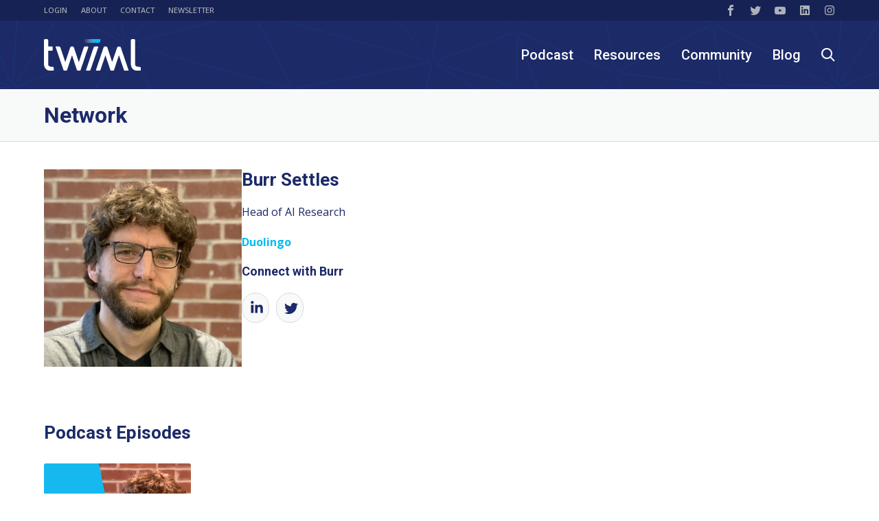

--- FILE ---
content_type: text/html; charset=UTF-8
request_url: https://twimlai.com/network/burr-settles/
body_size: 73903
content:
<!doctype html>
<html lang="en-US">
<head><meta charset="UTF-8"><script type="text/javascript">(window.NREUM||(NREUM={})).init={privacy:{cookies_enabled:true},ajax:{deny_list:["bam.nr-data.net"]},feature_flags:["soft_nav"],distributed_tracing:{enabled:true}};(window.NREUM||(NREUM={})).loader_config={agentID:"692645985",accountID:"1372643",trustKey:"1372643",xpid:"VQUAU1BXCxAGXVNSDwcFX1M=",licenseKey:"3fe7604f61",applicationID:"692086297",browserID:"692645985"};;/*! For license information please see nr-loader-spa-1.303.0.min.js.LICENSE.txt */
(()=>{var e,t,r={384:(e,t,r)=>{"use strict";r.d(t,{NT:()=>s,US:()=>d,Zm:()=>a,bQ:()=>u,dV:()=>c,pV:()=>l});var n=r(6154),i=r(1863),o=r(1910);const s={beacon:"bam.nr-data.net",errorBeacon:"bam.nr-data.net"};function a(){return n.gm.NREUM||(n.gm.NREUM={}),void 0===n.gm.newrelic&&(n.gm.newrelic=n.gm.NREUM),n.gm.NREUM}function c(){let e=a();return e.o||(e.o={ST:n.gm.setTimeout,SI:n.gm.setImmediate||n.gm.setInterval,CT:n.gm.clearTimeout,XHR:n.gm.XMLHttpRequest,REQ:n.gm.Request,EV:n.gm.Event,PR:n.gm.Promise,MO:n.gm.MutationObserver,FETCH:n.gm.fetch,WS:n.gm.WebSocket},(0,o.i)(...Object.values(e.o))),e}function u(e,t){let r=a();r.initializedAgents??={},t.initializedAt={ms:(0,i.t)(),date:new Date},r.initializedAgents[e]=t}function d(e,t){a()[e]=t}function l(){return function(){let e=a();const t=e.info||{};e.info={beacon:s.beacon,errorBeacon:s.errorBeacon,...t}}(),function(){let e=a();const t=e.init||{};e.init={...t}}(),c(),function(){let e=a();const t=e.loader_config||{};e.loader_config={...t}}(),a()}},782:(e,t,r)=>{"use strict";r.d(t,{T:()=>n});const n=r(860).K7.pageViewTiming},860:(e,t,r)=>{"use strict";r.d(t,{$J:()=>d,K7:()=>c,P3:()=>u,XX:()=>i,Yy:()=>a,df:()=>o,qY:()=>n,v4:()=>s});const n="events",i="jserrors",o="browser/blobs",s="rum",a="browser/logs",c={ajax:"ajax",genericEvents:"generic_events",jserrors:i,logging:"logging",metrics:"metrics",pageAction:"page_action",pageViewEvent:"page_view_event",pageViewTiming:"page_view_timing",sessionReplay:"session_replay",sessionTrace:"session_trace",softNav:"soft_navigations",spa:"spa"},u={[c.pageViewEvent]:1,[c.pageViewTiming]:2,[c.metrics]:3,[c.jserrors]:4,[c.spa]:5,[c.ajax]:6,[c.sessionTrace]:7,[c.softNav]:8,[c.sessionReplay]:9,[c.logging]:10,[c.genericEvents]:11},d={[c.pageViewEvent]:s,[c.pageViewTiming]:n,[c.ajax]:n,[c.spa]:n,[c.softNav]:n,[c.metrics]:i,[c.jserrors]:i,[c.sessionTrace]:o,[c.sessionReplay]:o,[c.logging]:a,[c.genericEvents]:"ins"}},944:(e,t,r)=>{"use strict";r.d(t,{R:()=>i});var n=r(3241);function i(e,t){"function"==typeof console.debug&&(console.debug("New Relic Warning: https://github.com/newrelic/newrelic-browser-agent/blob/main/docs/warning-codes.md#".concat(e),t),(0,n.W)({agentIdentifier:null,drained:null,type:"data",name:"warn",feature:"warn",data:{code:e,secondary:t}}))}},993:(e,t,r)=>{"use strict";r.d(t,{A$:()=>o,ET:()=>s,TZ:()=>a,p_:()=>i});var n=r(860);const i={ERROR:"ERROR",WARN:"WARN",INFO:"INFO",DEBUG:"DEBUG",TRACE:"TRACE"},o={OFF:0,ERROR:1,WARN:2,INFO:3,DEBUG:4,TRACE:5},s="log",a=n.K7.logging},1687:(e,t,r)=>{"use strict";r.d(t,{Ak:()=>u,Ze:()=>f,x3:()=>d});var n=r(3241),i=r(7836),o=r(3606),s=r(860),a=r(2646);const c={};function u(e,t){const r={staged:!1,priority:s.P3[t]||0};l(e),c[e].get(t)||c[e].set(t,r)}function d(e,t){e&&c[e]&&(c[e].get(t)&&c[e].delete(t),p(e,t,!1),c[e].size&&h(e))}function l(e){if(!e)throw new Error("agentIdentifier required");c[e]||(c[e]=new Map)}function f(e="",t="feature",r=!1){if(l(e),!e||!c[e].get(t)||r)return p(e,t);c[e].get(t).staged=!0,h(e)}function h(e){const t=Array.from(c[e]);t.every(([e,t])=>t.staged)&&(t.sort((e,t)=>e[1].priority-t[1].priority),t.forEach(([t])=>{c[e].delete(t),p(e,t)}))}function p(e,t,r=!0){const s=e?i.ee.get(e):i.ee,c=o.i.handlers;if(!s.aborted&&s.backlog&&c){if((0,n.W)({agentIdentifier:e,type:"lifecycle",name:"drain",feature:t}),r){const e=s.backlog[t],r=c[t];if(r){for(let t=0;e&&t<e.length;++t)g(e[t],r);Object.entries(r).forEach(([e,t])=>{Object.values(t||{}).forEach(t=>{t[0]?.on&&t[0]?.context()instanceof a.y&&t[0].on(e,t[1])})})}}s.isolatedBacklog||delete c[t],s.backlog[t]=null,s.emit("drain-"+t,[])}}function g(e,t){var r=e[1];Object.values(t[r]||{}).forEach(t=>{var r=e[0];if(t[0]===r){var n=t[1],i=e[3],o=e[2];n.apply(i,o)}})}},1741:(e,t,r)=>{"use strict";r.d(t,{W:()=>o});var n=r(944),i=r(4261);class o{#e(e,...t){if(this[e]!==o.prototype[e])return this[e](...t);(0,n.R)(35,e)}addPageAction(e,t){return this.#e(i.hG,e,t)}register(e){return this.#e(i.eY,e)}recordCustomEvent(e,t){return this.#e(i.fF,e,t)}setPageViewName(e,t){return this.#e(i.Fw,e,t)}setCustomAttribute(e,t,r){return this.#e(i.cD,e,t,r)}noticeError(e,t){return this.#e(i.o5,e,t)}setUserId(e){return this.#e(i.Dl,e)}setApplicationVersion(e){return this.#e(i.nb,e)}setErrorHandler(e){return this.#e(i.bt,e)}addRelease(e,t){return this.#e(i.k6,e,t)}log(e,t){return this.#e(i.$9,e,t)}start(){return this.#e(i.d3)}finished(e){return this.#e(i.BL,e)}recordReplay(){return this.#e(i.CH)}pauseReplay(){return this.#e(i.Tb)}addToTrace(e){return this.#e(i.U2,e)}setCurrentRouteName(e){return this.#e(i.PA,e)}interaction(e){return this.#e(i.dT,e)}wrapLogger(e,t,r){return this.#e(i.Wb,e,t,r)}measure(e,t){return this.#e(i.V1,e,t)}consent(e){return this.#e(i.Pv,e)}}},1863:(e,t,r)=>{"use strict";function n(){return Math.floor(performance.now())}r.d(t,{t:()=>n})},1910:(e,t,r)=>{"use strict";r.d(t,{i:()=>o});var n=r(944);const i=new Map;function o(...e){return e.every(e=>{if(i.has(e))return i.get(e);const t="function"==typeof e&&e.toString().includes("[native code]");return t||(0,n.R)(64,e?.name||e?.toString()),i.set(e,t),t})}},2555:(e,t,r)=>{"use strict";r.d(t,{D:()=>a,f:()=>s});var n=r(384),i=r(8122);const o={beacon:n.NT.beacon,errorBeacon:n.NT.errorBeacon,licenseKey:void 0,applicationID:void 0,sa:void 0,queueTime:void 0,applicationTime:void 0,ttGuid:void 0,user:void 0,account:void 0,product:void 0,extra:void 0,jsAttributes:{},userAttributes:void 0,atts:void 0,transactionName:void 0,tNamePlain:void 0};function s(e){try{return!!e.licenseKey&&!!e.errorBeacon&&!!e.applicationID}catch(e){return!1}}const a=e=>(0,i.a)(e,o)},2614:(e,t,r)=>{"use strict";r.d(t,{BB:()=>s,H3:()=>n,g:()=>u,iL:()=>c,tS:()=>a,uh:()=>i,wk:()=>o});const n="NRBA",i="SESSION",o=144e5,s=18e5,a={STARTED:"session-started",PAUSE:"session-pause",RESET:"session-reset",RESUME:"session-resume",UPDATE:"session-update"},c={SAME_TAB:"same-tab",CROSS_TAB:"cross-tab"},u={OFF:0,FULL:1,ERROR:2}},2646:(e,t,r)=>{"use strict";r.d(t,{y:()=>n});class n{constructor(e){this.contextId=e}}},2843:(e,t,r)=>{"use strict";r.d(t,{u:()=>i});var n=r(3878);function i(e,t=!1,r,i){(0,n.DD)("visibilitychange",function(){if(t)return void("hidden"===document.visibilityState&&e());e(document.visibilityState)},r,i)}},3241:(e,t,r)=>{"use strict";r.d(t,{W:()=>o});var n=r(6154);const i="newrelic";function o(e={}){try{n.gm.dispatchEvent(new CustomEvent(i,{detail:e}))}catch(e){}}},3304:(e,t,r)=>{"use strict";r.d(t,{A:()=>o});var n=r(7836);const i=()=>{const e=new WeakSet;return(t,r)=>{if("object"==typeof r&&null!==r){if(e.has(r))return;e.add(r)}return r}};function o(e){try{return JSON.stringify(e,i())??""}catch(e){try{n.ee.emit("internal-error",[e])}catch(e){}return""}}},3333:(e,t,r)=>{"use strict";r.d(t,{$v:()=>d,TZ:()=>n,Xh:()=>c,Zp:()=>i,kd:()=>u,mq:()=>a,nf:()=>s,qN:()=>o});const n=r(860).K7.genericEvents,i=["auxclick","click","copy","keydown","paste","scrollend"],o=["focus","blur"],s=4,a=1e3,c=2e3,u=["PageAction","UserAction","BrowserPerformance"],d={RESOURCES:"experimental.resources",REGISTER:"register"}},3434:(e,t,r)=>{"use strict";r.d(t,{Jt:()=>o,YM:()=>u});var n=r(7836),i=r(5607);const o="nr@original:".concat(i.W),s=50;var a=Object.prototype.hasOwnProperty,c=!1;function u(e,t){return e||(e=n.ee),r.inPlace=function(e,t,n,i,o){n||(n="");const s="-"===n.charAt(0);for(let a=0;a<t.length;a++){const c=t[a],u=e[c];l(u)||(e[c]=r(u,s?c+n:n,i,c,o))}},r.flag=o,r;function r(t,r,n,c,u){return l(t)?t:(r||(r=""),nrWrapper[o]=t,function(e,t,r){if(Object.defineProperty&&Object.keys)try{return Object.keys(e).forEach(function(r){Object.defineProperty(t,r,{get:function(){return e[r]},set:function(t){return e[r]=t,t}})}),t}catch(e){d([e],r)}for(var n in e)a.call(e,n)&&(t[n]=e[n])}(t,nrWrapper,e),nrWrapper);function nrWrapper(){var o,a,l,f;let h;try{a=this,o=[...arguments],l="function"==typeof n?n(o,a):n||{}}catch(t){d([t,"",[o,a,c],l],e)}i(r+"start",[o,a,c],l,u);const p=performance.now();let g;try{return f=t.apply(a,o),g=performance.now(),f}catch(e){throw g=performance.now(),i(r+"err",[o,a,e],l,u),h=e,h}finally{const e=g-p,t={start:p,end:g,duration:e,isLongTask:e>=s,methodName:c,thrownError:h};t.isLongTask&&i("long-task",[t,a],l,u),i(r+"end",[o,a,f],l,u)}}}function i(r,n,i,o){if(!c||t){var s=c;c=!0;try{e.emit(r,n,i,t,o)}catch(t){d([t,r,n,i],e)}c=s}}}function d(e,t){t||(t=n.ee);try{t.emit("internal-error",e)}catch(e){}}function l(e){return!(e&&"function"==typeof e&&e.apply&&!e[o])}},3606:(e,t,r)=>{"use strict";r.d(t,{i:()=>o});var n=r(9908);o.on=s;var i=o.handlers={};function o(e,t,r,o){s(o||n.d,i,e,t,r)}function s(e,t,r,i,o){o||(o="feature"),e||(e=n.d);var s=t[o]=t[o]||{};(s[r]=s[r]||[]).push([e,i])}},3738:(e,t,r)=>{"use strict";r.d(t,{He:()=>i,Kp:()=>a,Lc:()=>u,Rz:()=>d,TZ:()=>n,bD:()=>o,d3:()=>s,jx:()=>l,sl:()=>f,uP:()=>c});const n=r(860).K7.sessionTrace,i="bstResource",o="resource",s="-start",a="-end",c="fn"+s,u="fn"+a,d="pushState",l=1e3,f=3e4},3785:(e,t,r)=>{"use strict";r.d(t,{R:()=>c,b:()=>u});var n=r(9908),i=r(1863),o=r(860),s=r(8154),a=r(993);function c(e,t,r={},c=a.p_.INFO,u,d=(0,i.t)()){(0,n.p)(s.xV,["API/logging/".concat(c.toLowerCase(),"/called")],void 0,o.K7.metrics,e),(0,n.p)(a.ET,[d,t,r,c,u],void 0,o.K7.logging,e)}function u(e){return"string"==typeof e&&Object.values(a.p_).some(t=>t===e.toUpperCase().trim())}},3878:(e,t,r)=>{"use strict";function n(e,t){return{capture:e,passive:!1,signal:t}}function i(e,t,r=!1,i){window.addEventListener(e,t,n(r,i))}function o(e,t,r=!1,i){document.addEventListener(e,t,n(r,i))}r.d(t,{DD:()=>o,jT:()=>n,sp:()=>i})},3962:(e,t,r)=>{"use strict";r.d(t,{AM:()=>s,O2:()=>l,OV:()=>o,Qu:()=>f,TZ:()=>c,ih:()=>h,pP:()=>a,t1:()=>d,tC:()=>i,wD:()=>u});var n=r(860);const i=["click","keydown","submit"],o="popstate",s="api",a="initialPageLoad",c=n.K7.softNav,u=5e3,d=500,l={INITIAL_PAGE_LOAD:"",ROUTE_CHANGE:1,UNSPECIFIED:2},f={INTERACTION:1,AJAX:2,CUSTOM_END:3,CUSTOM_TRACER:4},h={IP:"in progress",PF:"pending finish",FIN:"finished",CAN:"cancelled"}},4234:(e,t,r)=>{"use strict";r.d(t,{W:()=>o});var n=r(7836),i=r(1687);class o{constructor(e,t){this.agentIdentifier=e,this.ee=n.ee.get(e),this.featureName=t,this.blocked=!1}deregisterDrain(){(0,i.x3)(this.agentIdentifier,this.featureName)}}},4261:(e,t,r)=>{"use strict";r.d(t,{$9:()=>d,BL:()=>c,CH:()=>p,Dl:()=>R,Fw:()=>w,PA:()=>v,Pl:()=>n,Pv:()=>A,Tb:()=>f,U2:()=>s,V1:()=>E,Wb:()=>T,bt:()=>y,cD:()=>b,d3:()=>x,dT:()=>u,eY:()=>g,fF:()=>h,hG:()=>o,hw:()=>i,k6:()=>a,nb:()=>m,o5:()=>l});const n="api-",i=n+"ixn-",o="addPageAction",s="addToTrace",a="addRelease",c="finished",u="interaction",d="log",l="noticeError",f="pauseReplay",h="recordCustomEvent",p="recordReplay",g="register",m="setApplicationVersion",v="setCurrentRouteName",b="setCustomAttribute",y="setErrorHandler",w="setPageViewName",R="setUserId",x="start",T="wrapLogger",E="measure",A="consent"},4387:(e,t,r)=>{"use strict";function n(e={}){return!(!e.id||!e.name)}function i(e){return"string"==typeof e&&e.trim().length<501||"number"==typeof e}function o(e,t){if(2!==t?.harvestEndpointVersion)return{};const r=t.agentRef.runtime.appMetadata.agents[0].entityGuid;return n(e)?{"mfe.id":e.id,"mfe.name":e.name,eventSource:e.eventSource,"parent.id":e.parent?.id||r}:{"entity.guid":r,appId:t.agentRef.info.applicationID}}r.d(t,{Ux:()=>o,c7:()=>n,yo:()=>i})},5205:(e,t,r)=>{"use strict";r.d(t,{j:()=>_});var n=r(384),i=r(1741);var o=r(2555),s=r(3333);const a=e=>{if(!e||"string"!=typeof e)return!1;try{document.createDocumentFragment().querySelector(e)}catch{return!1}return!0};var c=r(2614),u=r(944),d=r(8122);const l="[data-nr-mask]",f=e=>(0,d.a)(e,(()=>{const e={feature_flags:[],experimental:{allow_registered_children:!1,resources:!1},mask_selector:"*",block_selector:"[data-nr-block]",mask_input_options:{color:!1,date:!1,"datetime-local":!1,email:!1,month:!1,number:!1,range:!1,search:!1,tel:!1,text:!1,time:!1,url:!1,week:!1,textarea:!1,select:!1,password:!0}};return{ajax:{deny_list:void 0,block_internal:!0,enabled:!0,autoStart:!0},api:{get allow_registered_children(){return e.feature_flags.includes(s.$v.REGISTER)||e.experimental.allow_registered_children},set allow_registered_children(t){e.experimental.allow_registered_children=t},duplicate_registered_data:!1},browser_consent_mode:{enabled:!1},distributed_tracing:{enabled:void 0,exclude_newrelic_header:void 0,cors_use_newrelic_header:void 0,cors_use_tracecontext_headers:void 0,allowed_origins:void 0},get feature_flags(){return e.feature_flags},set feature_flags(t){e.feature_flags=t},generic_events:{enabled:!0,autoStart:!0},harvest:{interval:30},jserrors:{enabled:!0,autoStart:!0},logging:{enabled:!0,autoStart:!0},metrics:{enabled:!0,autoStart:!0},obfuscate:void 0,page_action:{enabled:!0},page_view_event:{enabled:!0,autoStart:!0},page_view_timing:{enabled:!0,autoStart:!0},performance:{capture_marks:!1,capture_measures:!1,capture_detail:!0,resources:{get enabled(){return e.feature_flags.includes(s.$v.RESOURCES)||e.experimental.resources},set enabled(t){e.experimental.resources=t},asset_types:[],first_party_domains:[],ignore_newrelic:!0}},privacy:{cookies_enabled:!0},proxy:{assets:void 0,beacon:void 0},session:{expiresMs:c.wk,inactiveMs:c.BB},session_replay:{autoStart:!0,enabled:!1,preload:!1,sampling_rate:10,error_sampling_rate:100,collect_fonts:!1,inline_images:!1,fix_stylesheets:!0,mask_all_inputs:!0,get mask_text_selector(){return e.mask_selector},set mask_text_selector(t){a(t)?e.mask_selector="".concat(t,",").concat(l):""===t||null===t?e.mask_selector=l:(0,u.R)(5,t)},get block_class(){return"nr-block"},get ignore_class(){return"nr-ignore"},get mask_text_class(){return"nr-mask"},get block_selector(){return e.block_selector},set block_selector(t){a(t)?e.block_selector+=",".concat(t):""!==t&&(0,u.R)(6,t)},get mask_input_options(){return e.mask_input_options},set mask_input_options(t){t&&"object"==typeof t?e.mask_input_options={...t,password:!0}:(0,u.R)(7,t)}},session_trace:{enabled:!0,autoStart:!0},soft_navigations:{enabled:!0,autoStart:!0},spa:{enabled:!0,autoStart:!0},ssl:void 0,user_actions:{enabled:!0,elementAttributes:["id","className","tagName","type"]}}})());var h=r(6154),p=r(9324);let g=0;const m={buildEnv:p.F3,distMethod:p.Xs,version:p.xv,originTime:h.WN},v={consented:!1},b={appMetadata:{},get consented(){return this.session?.state?.consent||v.consented},set consented(e){v.consented=e},customTransaction:void 0,denyList:void 0,disabled:!1,harvester:void 0,isolatedBacklog:!1,isRecording:!1,loaderType:void 0,maxBytes:3e4,obfuscator:void 0,onerror:void 0,ptid:void 0,releaseIds:{},session:void 0,timeKeeper:void 0,registeredEntities:[],jsAttributesMetadata:{bytes:0},get harvestCount(){return++g}},y=e=>{const t=(0,d.a)(e,b),r=Object.keys(m).reduce((e,t)=>(e[t]={value:m[t],writable:!1,configurable:!0,enumerable:!0},e),{});return Object.defineProperties(t,r)};var w=r(5701);const R=e=>{const t=e.startsWith("http");e+="/",r.p=t?e:"https://"+e};var x=r(7836),T=r(3241);const E={accountID:void 0,trustKey:void 0,agentID:void 0,licenseKey:void 0,applicationID:void 0,xpid:void 0},A=e=>(0,d.a)(e,E),S=new Set;function _(e,t={},r,s){let{init:a,info:c,loader_config:u,runtime:d={},exposed:l=!0}=t;if(!c){const e=(0,n.pV)();a=e.init,c=e.info,u=e.loader_config}e.init=f(a||{}),e.loader_config=A(u||{}),c.jsAttributes??={},h.bv&&(c.jsAttributes.isWorker=!0),e.info=(0,o.D)(c);const p=e.init,g=[c.beacon,c.errorBeacon];S.has(e.agentIdentifier)||(p.proxy.assets&&(R(p.proxy.assets),g.push(p.proxy.assets)),p.proxy.beacon&&g.push(p.proxy.beacon),e.beacons=[...g],function(e){const t=(0,n.pV)();Object.getOwnPropertyNames(i.W.prototype).forEach(r=>{const n=i.W.prototype[r];if("function"!=typeof n||"constructor"===n)return;let o=t[r];e[r]&&!1!==e.exposed&&"micro-agent"!==e.runtime?.loaderType&&(t[r]=(...t)=>{const n=e[r](...t);return o?o(...t):n})})}(e),(0,n.US)("activatedFeatures",w.B),e.runSoftNavOverSpa&&=!0===p.soft_navigations.enabled&&p.feature_flags.includes("soft_nav")),d.denyList=[...p.ajax.deny_list||[],...p.ajax.block_internal?g:[]],d.ptid=e.agentIdentifier,d.loaderType=r,e.runtime=y(d),S.has(e.agentIdentifier)||(e.ee=x.ee.get(e.agentIdentifier),e.exposed=l,(0,T.W)({agentIdentifier:e.agentIdentifier,drained:!!w.B?.[e.agentIdentifier],type:"lifecycle",name:"initialize",feature:void 0,data:e.config})),S.add(e.agentIdentifier)}},5270:(e,t,r)=>{"use strict";r.d(t,{Aw:()=>s,SR:()=>o,rF:()=>a});var n=r(384),i=r(7767);function o(e){return!!(0,n.dV)().o.MO&&(0,i.V)(e)&&!0===e?.session_trace.enabled}function s(e){return!0===e?.session_replay.preload&&o(e)}function a(e,t){try{if("string"==typeof t?.type){if("password"===t.type.toLowerCase())return"*".repeat(e?.length||0);if(void 0!==t?.dataset?.nrUnmask||t?.classList?.contains("nr-unmask"))return e}}catch(e){}return"string"==typeof e?e.replace(/[\S]/g,"*"):"*".repeat(e?.length||0)}},5289:(e,t,r)=>{"use strict";r.d(t,{GG:()=>o,Qr:()=>a,sB:()=>s});var n=r(3878);function i(){return"undefined"==typeof document||"complete"===document.readyState}function o(e,t){if(i())return e();(0,n.sp)("load",e,t)}function s(e){if(i())return e();(0,n.DD)("DOMContentLoaded",e)}function a(e){if(i())return e();(0,n.sp)("popstate",e)}},5607:(e,t,r)=>{"use strict";r.d(t,{W:()=>n});const n=(0,r(9566).bz)()},5701:(e,t,r)=>{"use strict";r.d(t,{B:()=>o,t:()=>s});var n=r(3241);const i=new Set,o={};function s(e,t){const r=t.agentIdentifier;o[r]??={},e&&"object"==typeof e&&(i.has(r)||(t.ee.emit("rumresp",[e]),o[r]=e,i.add(r),(0,n.W)({agentIdentifier:r,loaded:!0,drained:!0,type:"lifecycle",name:"load",feature:void 0,data:e})))}},6154:(e,t,r)=>{"use strict";r.d(t,{A4:()=>a,OF:()=>d,RI:()=>i,WN:()=>h,bv:()=>o,gm:()=>s,lR:()=>f,m:()=>u,mw:()=>c,sb:()=>l});var n=r(1863);const i="undefined"!=typeof window&&!!window.document,o="undefined"!=typeof WorkerGlobalScope&&("undefined"!=typeof self&&self instanceof WorkerGlobalScope&&self.navigator instanceof WorkerNavigator||"undefined"!=typeof globalThis&&globalThis instanceof WorkerGlobalScope&&globalThis.navigator instanceof WorkerNavigator),s=i?window:"undefined"!=typeof WorkerGlobalScope&&("undefined"!=typeof self&&self instanceof WorkerGlobalScope&&self||"undefined"!=typeof globalThis&&globalThis instanceof WorkerGlobalScope&&globalThis),a="complete"===s?.document?.readyState,c=Boolean("hidden"===s?.document?.visibilityState),u=""+s?.location,d=/iPad|iPhone|iPod/.test(s.navigator?.userAgent),l=d&&"undefined"==typeof SharedWorker,f=(()=>{const e=s.navigator?.userAgent?.match(/Firefox[/\s](\d+\.\d+)/);return Array.isArray(e)&&e.length>=2?+e[1]:0})(),h=Date.now()-(0,n.t)()},6344:(e,t,r)=>{"use strict";r.d(t,{BB:()=>d,Qb:()=>l,TZ:()=>i,Ug:()=>s,Vh:()=>o,_s:()=>a,bc:()=>u,yP:()=>c});var n=r(2614);const i=r(860).K7.sessionReplay,o="errorDuringReplay",s=.12,a={DomContentLoaded:0,Load:1,FullSnapshot:2,IncrementalSnapshot:3,Meta:4,Custom:5},c={[n.g.ERROR]:15e3,[n.g.FULL]:3e5,[n.g.OFF]:0},u={RESET:{message:"Session was reset",sm:"Reset"},IMPORT:{message:"Recorder failed to import",sm:"Import"},TOO_MANY:{message:"429: Too Many Requests",sm:"Too-Many"},TOO_BIG:{message:"Payload was too large",sm:"Too-Big"},CROSS_TAB:{message:"Session Entity was set to OFF on another tab",sm:"Cross-Tab"},ENTITLEMENTS:{message:"Session Replay is not allowed and will not be started",sm:"Entitlement"}},d=5e3,l={API:"api",RESUME:"resume",SWITCH_TO_FULL:"switchToFull",INITIALIZE:"initialize",PRELOAD:"preload"}},6389:(e,t,r)=>{"use strict";function n(e,t=500,r={}){const n=r?.leading||!1;let i;return(...r)=>{n&&void 0===i&&(e.apply(this,r),i=setTimeout(()=>{i=clearTimeout(i)},t)),n||(clearTimeout(i),i=setTimeout(()=>{e.apply(this,r)},t))}}function i(e){let t=!1;return(...r)=>{t||(t=!0,e.apply(this,r))}}r.d(t,{J:()=>i,s:()=>n})},6630:(e,t,r)=>{"use strict";r.d(t,{T:()=>n});const n=r(860).K7.pageViewEvent},6774:(e,t,r)=>{"use strict";r.d(t,{T:()=>n});const n=r(860).K7.jserrors},7295:(e,t,r)=>{"use strict";r.d(t,{Xv:()=>s,gX:()=>i,iW:()=>o});var n=[];function i(e){if(!e||o(e))return!1;if(0===n.length)return!0;for(var t=0;t<n.length;t++){var r=n[t];if("*"===r.hostname)return!1;if(a(r.hostname,e.hostname)&&c(r.pathname,e.pathname))return!1}return!0}function o(e){return void 0===e.hostname}function s(e){if(n=[],e&&e.length)for(var t=0;t<e.length;t++){let r=e[t];if(!r)continue;0===r.indexOf("http://")?r=r.substring(7):0===r.indexOf("https://")&&(r=r.substring(8));const i=r.indexOf("/");let o,s;i>0?(o=r.substring(0,i),s=r.substring(i)):(o=r,s="");let[a]=o.split(":");n.push({hostname:a,pathname:s})}}function a(e,t){return!(e.length>t.length)&&t.indexOf(e)===t.length-e.length}function c(e,t){return 0===e.indexOf("/")&&(e=e.substring(1)),0===t.indexOf("/")&&(t=t.substring(1)),""===e||e===t}},7378:(e,t,r)=>{"use strict";r.d(t,{$p:()=>x,BR:()=>b,Kp:()=>R,L3:()=>y,Lc:()=>c,NC:()=>o,SG:()=>d,TZ:()=>i,U6:()=>p,UT:()=>m,d3:()=>w,dT:()=>f,e5:()=>E,gx:()=>v,l9:()=>l,oW:()=>h,op:()=>g,rw:()=>u,tH:()=>A,uP:()=>a,wW:()=>T,xq:()=>s});var n=r(384);const i=r(860).K7.spa,o=["click","submit","keypress","keydown","keyup","change"],s=999,a="fn-start",c="fn-end",u="cb-start",d="api-ixn-",l="remaining",f="interaction",h="spaNode",p="jsonpNode",g="fetch-start",m="fetch-done",v="fetch-body-",b="jsonp-end",y=(0,n.dV)().o.ST,w="-start",R="-end",x="-body",T="cb"+R,E="jsTime",A="fetch"},7485:(e,t,r)=>{"use strict";r.d(t,{D:()=>i});var n=r(6154);function i(e){if(0===(e||"").indexOf("data:"))return{protocol:"data"};try{const t=new URL(e,location.href),r={port:t.port,hostname:t.hostname,pathname:t.pathname,search:t.search,protocol:t.protocol.slice(0,t.protocol.indexOf(":")),sameOrigin:t.protocol===n.gm?.location?.protocol&&t.host===n.gm?.location?.host};return r.port&&""!==r.port||("http:"===t.protocol&&(r.port="80"),"https:"===t.protocol&&(r.port="443")),r.pathname&&""!==r.pathname?r.pathname.startsWith("/")||(r.pathname="/".concat(r.pathname)):r.pathname="/",r}catch(e){return{}}}},7699:(e,t,r)=>{"use strict";r.d(t,{It:()=>o,KC:()=>a,No:()=>i,qh:()=>s});var n=r(860);const i=16e3,o=1e6,s="SESSION_ERROR",a={[n.K7.logging]:!0,[n.K7.genericEvents]:!1,[n.K7.jserrors]:!1,[n.K7.ajax]:!1}},7767:(e,t,r)=>{"use strict";r.d(t,{V:()=>i});var n=r(6154);const i=e=>n.RI&&!0===e?.privacy.cookies_enabled},7836:(e,t,r)=>{"use strict";r.d(t,{P:()=>a,ee:()=>c});var n=r(384),i=r(8990),o=r(2646),s=r(5607);const a="nr@context:".concat(s.W),c=function e(t,r){var n={},s={},d={},l=!1;try{l=16===r.length&&u.initializedAgents?.[r]?.runtime.isolatedBacklog}catch(e){}var f={on:p,addEventListener:p,removeEventListener:function(e,t){var r=n[e];if(!r)return;for(var i=0;i<r.length;i++)r[i]===t&&r.splice(i,1)},emit:function(e,r,n,i,o){!1!==o&&(o=!0);if(c.aborted&&!i)return;t&&o&&t.emit(e,r,n);var a=h(n);g(e).forEach(e=>{e.apply(a,r)});var u=v()[s[e]];u&&u.push([f,e,r,a]);return a},get:m,listeners:g,context:h,buffer:function(e,t){const r=v();if(t=t||"feature",f.aborted)return;Object.entries(e||{}).forEach(([e,n])=>{s[n]=t,t in r||(r[t]=[])})},abort:function(){f._aborted=!0,Object.keys(f.backlog).forEach(e=>{delete f.backlog[e]})},isBuffering:function(e){return!!v()[s[e]]},debugId:r,backlog:l?{}:t&&"object"==typeof t.backlog?t.backlog:{},isolatedBacklog:l};return Object.defineProperty(f,"aborted",{get:()=>{let e=f._aborted||!1;return e||(t&&(e=t.aborted),e)}}),f;function h(e){return e&&e instanceof o.y?e:e?(0,i.I)(e,a,()=>new o.y(a)):new o.y(a)}function p(e,t){n[e]=g(e).concat(t)}function g(e){return n[e]||[]}function m(t){return d[t]=d[t]||e(f,t)}function v(){return f.backlog}}(void 0,"globalEE"),u=(0,n.Zm)();u.ee||(u.ee=c)},8122:(e,t,r)=>{"use strict";r.d(t,{a:()=>i});var n=r(944);function i(e,t){try{if(!e||"object"!=typeof e)return(0,n.R)(3);if(!t||"object"!=typeof t)return(0,n.R)(4);const r=Object.create(Object.getPrototypeOf(t),Object.getOwnPropertyDescriptors(t)),o=0===Object.keys(r).length?e:r;for(let s in o)if(void 0!==e[s])try{if(null===e[s]){r[s]=null;continue}Array.isArray(e[s])&&Array.isArray(t[s])?r[s]=Array.from(new Set([...e[s],...t[s]])):"object"==typeof e[s]&&"object"==typeof t[s]?r[s]=i(e[s],t[s]):r[s]=e[s]}catch(e){r[s]||(0,n.R)(1,e)}return r}catch(e){(0,n.R)(2,e)}}},8139:(e,t,r)=>{"use strict";r.d(t,{u:()=>f});var n=r(7836),i=r(3434),o=r(8990),s=r(6154);const a={},c=s.gm.XMLHttpRequest,u="addEventListener",d="removeEventListener",l="nr@wrapped:".concat(n.P);function f(e){var t=function(e){return(e||n.ee).get("events")}(e);if(a[t.debugId]++)return t;a[t.debugId]=1;var r=(0,i.YM)(t,!0);function f(e){r.inPlace(e,[u,d],"-",p)}function p(e,t){return e[1]}return"getPrototypeOf"in Object&&(s.RI&&h(document,f),c&&h(c.prototype,f),h(s.gm,f)),t.on(u+"-start",function(e,t){var n=e[1];if(null!==n&&("function"==typeof n||"object"==typeof n)&&"newrelic"!==e[0]){var i=(0,o.I)(n,l,function(){var e={object:function(){if("function"!=typeof n.handleEvent)return;return n.handleEvent.apply(n,arguments)},function:n}[typeof n];return e?r(e,"fn-",null,e.name||"anonymous"):n});this.wrapped=e[1]=i}}),t.on(d+"-start",function(e){e[1]=this.wrapped||e[1]}),t}function h(e,t,...r){let n=e;for(;"object"==typeof n&&!Object.prototype.hasOwnProperty.call(n,u);)n=Object.getPrototypeOf(n);n&&t(n,...r)}},8154:(e,t,r)=>{"use strict";r.d(t,{z_:()=>o,XG:()=>a,TZ:()=>n,rs:()=>i,xV:()=>s});r(6154),r(9566),r(384);const n=r(860).K7.metrics,i="sm",o="cm",s="storeSupportabilityMetrics",a="storeEventMetrics"},8374:(e,t,r)=>{r.nc=(()=>{try{return document?.currentScript?.nonce}catch(e){}return""})()},8990:(e,t,r)=>{"use strict";r.d(t,{I:()=>i});var n=Object.prototype.hasOwnProperty;function i(e,t,r){if(n.call(e,t))return e[t];var i=r();if(Object.defineProperty&&Object.keys)try{return Object.defineProperty(e,t,{value:i,writable:!0,enumerable:!1}),i}catch(e){}return e[t]=i,i}},9300:(e,t,r)=>{"use strict";r.d(t,{T:()=>n});const n=r(860).K7.ajax},9324:(e,t,r)=>{"use strict";r.d(t,{AJ:()=>s,F3:()=>i,Xs:()=>o,Yq:()=>a,xv:()=>n});const n="1.303.0",i="PROD",o="CDN",s="@newrelic/rrweb",a="1.0.1"},9566:(e,t,r)=>{"use strict";r.d(t,{LA:()=>a,ZF:()=>c,bz:()=>s,el:()=>u});var n=r(6154);const i="xxxxxxxx-xxxx-4xxx-yxxx-xxxxxxxxxxxx";function o(e,t){return e?15&e[t]:16*Math.random()|0}function s(){const e=n.gm?.crypto||n.gm?.msCrypto;let t,r=0;return e&&e.getRandomValues&&(t=e.getRandomValues(new Uint8Array(30))),i.split("").map(e=>"x"===e?o(t,r++).toString(16):"y"===e?(3&o()|8).toString(16):e).join("")}function a(e){const t=n.gm?.crypto||n.gm?.msCrypto;let r,i=0;t&&t.getRandomValues&&(r=t.getRandomValues(new Uint8Array(e)));const s=[];for(var a=0;a<e;a++)s.push(o(r,i++).toString(16));return s.join("")}function c(){return a(16)}function u(){return a(32)}},9908:(e,t,r)=>{"use strict";r.d(t,{d:()=>n,p:()=>i});var n=r(7836).ee.get("handle");function i(e,t,r,i,o){o?(o.buffer([e],i),o.emit(e,t,r)):(n.buffer([e],i),n.emit(e,t,r))}}},n={};function i(e){var t=n[e];if(void 0!==t)return t.exports;var o=n[e]={exports:{}};return r[e](o,o.exports,i),o.exports}i.m=r,i.d=(e,t)=>{for(var r in t)i.o(t,r)&&!i.o(e,r)&&Object.defineProperty(e,r,{enumerable:!0,get:t[r]})},i.f={},i.e=e=>Promise.all(Object.keys(i.f).reduce((t,r)=>(i.f[r](e,t),t),[])),i.u=e=>({212:"nr-spa-compressor",249:"nr-spa-recorder",478:"nr-spa"}[e]+"-1.303.0.min.js"),i.o=(e,t)=>Object.prototype.hasOwnProperty.call(e,t),e={},t="NRBA-1.303.0.PROD:",i.l=(r,n,o,s)=>{if(e[r])e[r].push(n);else{var a,c;if(void 0!==o)for(var u=document.getElementsByTagName("script"),d=0;d<u.length;d++){var l=u[d];if(l.getAttribute("src")==r||l.getAttribute("data-webpack")==t+o){a=l;break}}if(!a){c=!0;var f={478:"sha512-Q1pLqcoiNmLHv0rtq3wFkJBA3kofBdRJl0ExDl0mTuAoCBd0qe/1J0XWrDlQKuNlUryL6aZfVkAMPLmoikWIoQ==",249:"sha512-695ZzudsxlMtHKnpDNvkMlJd3tdMtY03IQKVCw9SX12tjUC+f7Nrx5tnWO72Vg9RFf6DSY6wVmM3cEkRM12kkQ==",212:"sha512-18Gx1wIBsppcn0AnKFhwgw4IciNgFxiw3J74W393Ape+wtg4hlg7t6SBKsIE/Dk/tfl2yltgcgBFvYRs283AFg=="};(a=document.createElement("script")).charset="utf-8",i.nc&&a.setAttribute("nonce",i.nc),a.setAttribute("data-webpack",t+o),a.src=r,0!==a.src.indexOf(window.location.origin+"/")&&(a.crossOrigin="anonymous"),f[s]&&(a.integrity=f[s])}e[r]=[n];var h=(t,n)=>{a.onerror=a.onload=null,clearTimeout(p);var i=e[r];if(delete e[r],a.parentNode&&a.parentNode.removeChild(a),i&&i.forEach(e=>e(n)),t)return t(n)},p=setTimeout(h.bind(null,void 0,{type:"timeout",target:a}),12e4);a.onerror=h.bind(null,a.onerror),a.onload=h.bind(null,a.onload),c&&document.head.appendChild(a)}},i.r=e=>{"undefined"!=typeof Symbol&&Symbol.toStringTag&&Object.defineProperty(e,Symbol.toStringTag,{value:"Module"}),Object.defineProperty(e,"__esModule",{value:!0})},i.p="https://js-agent.newrelic.com/",(()=>{var e={38:0,788:0};i.f.j=(t,r)=>{var n=i.o(e,t)?e[t]:void 0;if(0!==n)if(n)r.push(n[2]);else{var o=new Promise((r,i)=>n=e[t]=[r,i]);r.push(n[2]=o);var s=i.p+i.u(t),a=new Error;i.l(s,r=>{if(i.o(e,t)&&(0!==(n=e[t])&&(e[t]=void 0),n)){var o=r&&("load"===r.type?"missing":r.type),s=r&&r.target&&r.target.src;a.message="Loading chunk "+t+" failed.\n("+o+": "+s+")",a.name="ChunkLoadError",a.type=o,a.request=s,n[1](a)}},"chunk-"+t,t)}};var t=(t,r)=>{var n,o,[s,a,c]=r,u=0;if(s.some(t=>0!==e[t])){for(n in a)i.o(a,n)&&(i.m[n]=a[n]);if(c)c(i)}for(t&&t(r);u<s.length;u++)o=s[u],i.o(e,o)&&e[o]&&e[o][0](),e[o]=0},r=self["webpackChunk:NRBA-1.303.0.PROD"]=self["webpackChunk:NRBA-1.303.0.PROD"]||[];r.forEach(t.bind(null,0)),r.push=t.bind(null,r.push.bind(r))})(),(()=>{"use strict";i(8374);var e=i(9566),t=i(1741);class r extends t.W{agentIdentifier=(0,e.LA)(16)}var n=i(860);const o=Object.values(n.K7);var s=i(5205);var a=i(9908),c=i(1863),u=i(4261),d=i(3241),l=i(944),f=i(5701),h=i(8154);function p(e,t,i,o){const s=o||i;!s||s[e]&&s[e]!==r.prototype[e]||(s[e]=function(){(0,a.p)(h.xV,["API/"+e+"/called"],void 0,n.K7.metrics,i.ee),(0,d.W)({agentIdentifier:i.agentIdentifier,drained:!!f.B?.[i.agentIdentifier],type:"data",name:"api",feature:u.Pl+e,data:{}});try{return t.apply(this,arguments)}catch(e){(0,l.R)(23,e)}})}function g(e,t,r,n,i){const o=e.info;null===r?delete o.jsAttributes[t]:o.jsAttributes[t]=r,(i||null===r)&&(0,a.p)(u.Pl+n,[(0,c.t)(),t,r],void 0,"session",e.ee)}var m=i(1687),v=i(4234),b=i(5289),y=i(6154),w=i(5270),R=i(7767),x=i(6389),T=i(7699);class E extends v.W{constructor(e,t){super(e.agentIdentifier,t),this.agentRef=e,this.abortHandler=void 0,this.featAggregate=void 0,this.loadedSuccessfully=void 0,this.onAggregateImported=new Promise(e=>{this.loadedSuccessfully=e}),this.deferred=Promise.resolve(),!1===e.init[this.featureName].autoStart?this.deferred=new Promise((t,r)=>{this.ee.on("manual-start-all",(0,x.J)(()=>{(0,m.Ak)(e.agentIdentifier,this.featureName),t()}))}):(0,m.Ak)(e.agentIdentifier,t)}importAggregator(e,t,r={}){if(this.featAggregate)return;const n=async()=>{let n;await this.deferred;try{if((0,R.V)(e.init)){const{setupAgentSession:t}=await i.e(478).then(i.bind(i,8766));n=t(e)}}catch(e){(0,l.R)(20,e),this.ee.emit("internal-error",[e]),(0,a.p)(T.qh,[e],void 0,this.featureName,this.ee)}try{if(!this.#t(this.featureName,n,e.init))return(0,m.Ze)(this.agentIdentifier,this.featureName),void this.loadedSuccessfully(!1);const{Aggregate:i}=await t();this.featAggregate=new i(e,r),e.runtime.harvester.initializedAggregates.push(this.featAggregate),this.loadedSuccessfully(!0)}catch(e){(0,l.R)(34,e),this.abortHandler?.(),(0,m.Ze)(this.agentIdentifier,this.featureName,!0),this.loadedSuccessfully(!1),this.ee&&this.ee.abort()}};y.RI?(0,b.GG)(()=>n(),!0):n()}#t(e,t,r){if(this.blocked)return!1;switch(e){case n.K7.sessionReplay:return(0,w.SR)(r)&&!!t;case n.K7.sessionTrace:return!!t;default:return!0}}}var A=i(6630),S=i(2614);class _ extends E{static featureName=A.T;constructor(e){var t;super(e,A.T),this.setupInspectionEvents(e.agentIdentifier),t=e,p(u.Fw,function(e,r){"string"==typeof e&&("/"!==e.charAt(0)&&(e="/"+e),t.runtime.customTransaction=(r||"http://custom.transaction")+e,(0,a.p)(u.Pl+u.Fw,[(0,c.t)()],void 0,void 0,t.ee))},t),this.importAggregator(e,()=>i.e(478).then(i.bind(i,1983)))}setupInspectionEvents(e){const t=(t,r)=>{t&&(0,d.W)({agentIdentifier:e,timeStamp:t.timeStamp,loaded:"complete"===t.target.readyState,type:"window",name:r,data:t.target.location+""})};(0,b.sB)(e=>{t(e,"DOMContentLoaded")}),(0,b.GG)(e=>{t(e,"load")}),(0,b.Qr)(e=>{t(e,"navigate")}),this.ee.on(S.tS.UPDATE,(t,r)=>{(0,d.W)({agentIdentifier:e,type:"lifecycle",name:"session",data:r})})}}var O=i(384);var N=i(2843),I=i(3878),P=i(782);class j extends E{static featureName=P.T;constructor(e){super(e,P.T),y.RI&&((0,N.u)(()=>(0,a.p)("docHidden",[(0,c.t)()],void 0,P.T,this.ee),!0),(0,I.sp)("pagehide",()=>(0,a.p)("winPagehide",[(0,c.t)()],void 0,P.T,this.ee)),this.importAggregator(e,()=>i.e(478).then(i.bind(i,9917))))}}class k extends E{static featureName=h.TZ;constructor(e){super(e,h.TZ),y.RI&&document.addEventListener("securitypolicyviolation",e=>{(0,a.p)(h.xV,["Generic/CSPViolation/Detected"],void 0,this.featureName,this.ee)}),this.importAggregator(e,()=>i.e(478).then(i.bind(i,6555)))}}var C=i(6774),L=i(3304);class H{constructor(e,t,r,n,i){this.name="UncaughtError",this.message="string"==typeof e?e:(0,L.A)(e),this.sourceURL=t,this.line=r,this.column=n,this.__newrelic=i}}function M(e){return U(e)?e:new H(void 0!==e?.message?e.message:e,e?.filename||e?.sourceURL,e?.lineno||e?.line,e?.colno||e?.col,e?.__newrelic,e?.cause)}function K(e){const t="Unhandled Promise Rejection: ";if(!e?.reason)return;if(U(e.reason)){try{e.reason.message.startsWith(t)||(e.reason.message=t+e.reason.message)}catch(e){}return M(e.reason)}const r=M(e.reason);return(r.message||"").startsWith(t)||(r.message=t+r.message),r}function D(e){if(e.error instanceof SyntaxError&&!/:\d+$/.test(e.error.stack?.trim())){const t=new H(e.message,e.filename,e.lineno,e.colno,e.error.__newrelic,e.cause);return t.name=SyntaxError.name,t}return U(e.error)?e.error:M(e)}function U(e){return e instanceof Error&&!!e.stack}function F(e,t,r,i,o=(0,c.t)()){"string"==typeof e&&(e=new Error(e)),(0,a.p)("err",[e,o,!1,t,r.runtime.isRecording,void 0,i],void 0,n.K7.jserrors,r.ee),(0,a.p)("uaErr",[],void 0,n.K7.genericEvents,r.ee)}var W=i(4387),B=i(993),V=i(3785);function G(e,{customAttributes:t={},level:r=B.p_.INFO}={},n,i,o=(0,c.t)()){(0,V.R)(n.ee,e,t,r,i,o)}function z(e,t,r,i,o=(0,c.t)()){(0,a.p)(u.Pl+u.hG,[o,e,t,i],void 0,n.K7.genericEvents,r.ee)}function Z(e,t,r,i,o=(0,c.t)()){const{start:s,end:d,customAttributes:f}=t||{},h={customAttributes:f||{}};if("object"!=typeof h.customAttributes||"string"!=typeof e||0===e.length)return void(0,l.R)(57);const p=(e,t)=>null==e?t:"number"==typeof e?e:e instanceof PerformanceMark?e.startTime:Number.NaN;if(h.start=p(s,0),h.end=p(d,o),Number.isNaN(h.start)||Number.isNaN(h.end))(0,l.R)(57);else{if(h.duration=h.end-h.start,!(h.duration<0))return(0,a.p)(u.Pl+u.V1,[h,e,i],void 0,n.K7.genericEvents,r.ee),h;(0,l.R)(58)}}function q(e,t={},r,i,o=(0,c.t)()){(0,a.p)(u.Pl+u.fF,[o,e,t,i],void 0,n.K7.genericEvents,r.ee)}function X(e){p(u.eY,function(t){return Y(e,t)},e)}function Y(e,t,r){const i={};(0,l.R)(54,"newrelic.register"),t||={},t.eventSource="MicroFrontendBrowserAgent",t.licenseKey||=e.info.licenseKey,t.blocked=!1,t.parent=r||{};let o=()=>{};const s=e.runtime.registeredEntities,u=s.find(({metadata:{target:{id:e,name:r}}})=>e===t.id);if(u)return u.metadata.target.name!==t.name&&(u.metadata.target.name=t.name),u;const d=e=>{t.blocked=!0,o=e};e.init.api.allow_registered_children||d((0,x.J)(()=>(0,l.R)(55))),(0,W.c7)(t)||d((0,x.J)(()=>(0,l.R)(48,t))),(0,W.yo)(t.id)&&(0,W.yo)(t.name)||d((0,x.J)(()=>(0,l.R)(48,t)));const f={addPageAction:(r,n={})=>m(z,[r,{...i,...n},e],t),log:(r,n={})=>m(G,[r,{...n,customAttributes:{...i,...n.customAttributes||{}}},e],t),measure:(r,n={})=>m(Z,[r,{...n,customAttributes:{...i,...n.customAttributes||{}}},e],t),noticeError:(r,n={})=>m(F,[r,{...i,...n},e],t),register:(t={})=>m(Y,[e,t],f.metadata.target),recordCustomEvent:(r,n={})=>m(q,[r,{...i,...n},e],t),setApplicationVersion:e=>g("application.version",e),setCustomAttribute:(e,t)=>g(e,t),setUserId:e=>g("enduser.id",e),metadata:{customAttributes:i,target:t}},p=()=>(t.blocked&&o(),t.blocked);p()||s.push(f);const g=(e,t)=>{p()||(i[e]=t)},m=(t,r,i)=>{if(p())return;const o=(0,c.t)();(0,a.p)(h.xV,["API/register/".concat(t.name,"/called")],void 0,n.K7.metrics,e.ee);try{return e.init.api.duplicate_registered_data&&"register"!==t.name&&t(...r,void 0,o),t(...r,i,o)}catch(e){(0,l.R)(50,e)}};return f}class J extends E{static featureName=C.T;constructor(e){var t;super(e,C.T),t=e,p(u.o5,(e,r)=>F(e,r,t),t),function(e){p(u.bt,function(t){e.runtime.onerror=t},e)}(e),function(e){let t=0;p(u.k6,function(e,r){++t>10||(this.runtime.releaseIds[e.slice(-200)]=(""+r).slice(-200))},e)}(e),X(e);try{this.removeOnAbort=new AbortController}catch(e){}this.ee.on("internal-error",(t,r)=>{this.abortHandler&&(0,a.p)("ierr",[M(t),(0,c.t)(),!0,{},e.runtime.isRecording,r],void 0,this.featureName,this.ee)}),y.gm.addEventListener("unhandledrejection",t=>{this.abortHandler&&(0,a.p)("err",[K(t),(0,c.t)(),!1,{unhandledPromiseRejection:1},e.runtime.isRecording],void 0,this.featureName,this.ee)},(0,I.jT)(!1,this.removeOnAbort?.signal)),y.gm.addEventListener("error",t=>{this.abortHandler&&(0,a.p)("err",[D(t),(0,c.t)(),!1,{},e.runtime.isRecording],void 0,this.featureName,this.ee)},(0,I.jT)(!1,this.removeOnAbort?.signal)),this.abortHandler=this.#r,this.importAggregator(e,()=>i.e(478).then(i.bind(i,2176)))}#r(){this.removeOnAbort?.abort(),this.abortHandler=void 0}}var Q=i(8990);let ee=1;function te(e){const t=typeof e;return!e||"object"!==t&&"function"!==t?-1:e===y.gm?0:(0,Q.I)(e,"nr@id",function(){return ee++})}function re(e){if("string"==typeof e&&e.length)return e.length;if("object"==typeof e){if("undefined"!=typeof ArrayBuffer&&e instanceof ArrayBuffer&&e.byteLength)return e.byteLength;if("undefined"!=typeof Blob&&e instanceof Blob&&e.size)return e.size;if(!("undefined"!=typeof FormData&&e instanceof FormData))try{return(0,L.A)(e).length}catch(e){return}}}var ne=i(8139),ie=i(7836),oe=i(3434);const se={},ae=["open","send"];function ce(e){var t=e||ie.ee;const r=function(e){return(e||ie.ee).get("xhr")}(t);if(void 0===y.gm.XMLHttpRequest)return r;if(se[r.debugId]++)return r;se[r.debugId]=1,(0,ne.u)(t);var n=(0,oe.YM)(r),i=y.gm.XMLHttpRequest,o=y.gm.MutationObserver,s=y.gm.Promise,a=y.gm.setInterval,c="readystatechange",u=["onload","onerror","onabort","onloadstart","onloadend","onprogress","ontimeout"],d=[],f=y.gm.XMLHttpRequest=function(e){const t=new i(e),o=r.context(t);try{r.emit("new-xhr",[t],o),t.addEventListener(c,(s=o,function(){var e=this;e.readyState>3&&!s.resolved&&(s.resolved=!0,r.emit("xhr-resolved",[],e)),n.inPlace(e,u,"fn-",b)}),(0,I.jT)(!1))}catch(e){(0,l.R)(15,e);try{r.emit("internal-error",[e])}catch(e){}}var s;return t};function h(e,t){n.inPlace(t,["onreadystatechange"],"fn-",b)}if(function(e,t){for(var r in e)t[r]=e[r]}(i,f),f.prototype=i.prototype,n.inPlace(f.prototype,ae,"-xhr-",b),r.on("send-xhr-start",function(e,t){h(e,t),function(e){d.push(e),o&&(p?p.then(v):a?a(v):(g=-g,m.data=g))}(t)}),r.on("open-xhr-start",h),o){var p=s&&s.resolve();if(!a&&!s){var g=1,m=document.createTextNode(g);new o(v).observe(m,{characterData:!0})}}else t.on("fn-end",function(e){e[0]&&e[0].type===c||v()});function v(){for(var e=0;e<d.length;e++)h(0,d[e]);d.length&&(d=[])}function b(e,t){return t}return r}var ue="fetch-",de=ue+"body-",le=["arrayBuffer","blob","json","text","formData"],fe=y.gm.Request,he=y.gm.Response,pe="prototype";const ge={};function me(e){const t=function(e){return(e||ie.ee).get("fetch")}(e);if(!(fe&&he&&y.gm.fetch))return t;if(ge[t.debugId]++)return t;function r(e,r,n){var i=e[r];"function"==typeof i&&(e[r]=function(){var e,r=[...arguments],o={};t.emit(n+"before-start",[r],o),o[ie.P]&&o[ie.P].dt&&(e=o[ie.P].dt);var s=i.apply(this,r);return t.emit(n+"start",[r,e],s),s.then(function(e){return t.emit(n+"end",[null,e],s),e},function(e){throw t.emit(n+"end",[e],s),e})})}return ge[t.debugId]=1,le.forEach(e=>{r(fe[pe],e,de),r(he[pe],e,de)}),r(y.gm,"fetch",ue),t.on(ue+"end",function(e,r){var n=this;if(r){var i=r.headers.get("content-length");null!==i&&(n.rxSize=i),t.emit(ue+"done",[null,r],n)}else t.emit(ue+"done",[e],n)}),t}var ve=i(7485);class be{constructor(e){this.agentRef=e}generateTracePayload(t){const r=this.agentRef.loader_config;if(!this.shouldGenerateTrace(t)||!r)return null;var n=(r.accountID||"").toString()||null,i=(r.agentID||"").toString()||null,o=(r.trustKey||"").toString()||null;if(!n||!i)return null;var s=(0,e.ZF)(),a=(0,e.el)(),c=Date.now(),u={spanId:s,traceId:a,timestamp:c};return(t.sameOrigin||this.isAllowedOrigin(t)&&this.useTraceContextHeadersForCors())&&(u.traceContextParentHeader=this.generateTraceContextParentHeader(s,a),u.traceContextStateHeader=this.generateTraceContextStateHeader(s,c,n,i,o)),(t.sameOrigin&&!this.excludeNewrelicHeader()||!t.sameOrigin&&this.isAllowedOrigin(t)&&this.useNewrelicHeaderForCors())&&(u.newrelicHeader=this.generateTraceHeader(s,a,c,n,i,o)),u}generateTraceContextParentHeader(e,t){return"00-"+t+"-"+e+"-01"}generateTraceContextStateHeader(e,t,r,n,i){return i+"@nr=0-1-"+r+"-"+n+"-"+e+"----"+t}generateTraceHeader(e,t,r,n,i,o){if(!("function"==typeof y.gm?.btoa))return null;var s={v:[0,1],d:{ty:"Browser",ac:n,ap:i,id:e,tr:t,ti:r}};return o&&n!==o&&(s.d.tk=o),btoa((0,L.A)(s))}shouldGenerateTrace(e){return this.agentRef.init?.distributed_tracing?.enabled&&this.isAllowedOrigin(e)}isAllowedOrigin(e){var t=!1;const r=this.agentRef.init?.distributed_tracing;if(e.sameOrigin)t=!0;else if(r?.allowed_origins instanceof Array)for(var n=0;n<r.allowed_origins.length;n++){var i=(0,ve.D)(r.allowed_origins[n]);if(e.hostname===i.hostname&&e.protocol===i.protocol&&e.port===i.port){t=!0;break}}return t}excludeNewrelicHeader(){var e=this.agentRef.init?.distributed_tracing;return!!e&&!!e.exclude_newrelic_header}useNewrelicHeaderForCors(){var e=this.agentRef.init?.distributed_tracing;return!!e&&!1!==e.cors_use_newrelic_header}useTraceContextHeadersForCors(){var e=this.agentRef.init?.distributed_tracing;return!!e&&!!e.cors_use_tracecontext_headers}}var ye=i(9300),we=i(7295);function Re(e){return"string"==typeof e?e:e instanceof(0,O.dV)().o.REQ?e.url:y.gm?.URL&&e instanceof URL?e.href:void 0}var xe=["load","error","abort","timeout"],Te=xe.length,Ee=(0,O.dV)().o.REQ,Ae=(0,O.dV)().o.XHR;const Se="X-NewRelic-App-Data";class _e extends E{static featureName=ye.T;constructor(e){super(e,ye.T),this.dt=new be(e),this.handler=(e,t,r,n)=>(0,a.p)(e,t,r,n,this.ee);try{const e={xmlhttprequest:"xhr",fetch:"fetch",beacon:"beacon"};y.gm?.performance?.getEntriesByType("resource").forEach(t=>{if(t.initiatorType in e&&0!==t.responseStatus){const r={status:t.responseStatus},i={rxSize:t.transferSize,duration:Math.floor(t.duration),cbTime:0};Oe(r,t.name),this.handler("xhr",[r,i,t.startTime,t.responseEnd,e[t.initiatorType]],void 0,n.K7.ajax)}})}catch(e){}me(this.ee),ce(this.ee),function(e,t,r,i){function o(e){var t=this;t.totalCbs=0,t.called=0,t.cbTime=0,t.end=E,t.ended=!1,t.xhrGuids={},t.lastSize=null,t.loadCaptureCalled=!1,t.params=this.params||{},t.metrics=this.metrics||{},t.latestLongtaskEnd=0,e.addEventListener("load",function(r){A(t,e)},(0,I.jT)(!1)),y.lR||e.addEventListener("progress",function(e){t.lastSize=e.loaded},(0,I.jT)(!1))}function s(e){this.params={method:e[0]},Oe(this,e[1]),this.metrics={}}function u(t,r){e.loader_config.xpid&&this.sameOrigin&&r.setRequestHeader("X-NewRelic-ID",e.loader_config.xpid);var n=i.generateTracePayload(this.parsedOrigin);if(n){var o=!1;n.newrelicHeader&&(r.setRequestHeader("newrelic",n.newrelicHeader),o=!0),n.traceContextParentHeader&&(r.setRequestHeader("traceparent",n.traceContextParentHeader),n.traceContextStateHeader&&r.setRequestHeader("tracestate",n.traceContextStateHeader),o=!0),o&&(this.dt=n)}}function d(e,r){var n=this.metrics,i=e[0],o=this;if(n&&i){var s=re(i);s&&(n.txSize=s)}this.startTime=(0,c.t)(),this.body=i,this.listener=function(e){try{"abort"!==e.type||o.loadCaptureCalled||(o.params.aborted=!0),("load"!==e.type||o.called===o.totalCbs&&(o.onloadCalled||"function"!=typeof r.onload)&&"function"==typeof o.end)&&o.end(r)}catch(e){try{t.emit("internal-error",[e])}catch(e){}}};for(var a=0;a<Te;a++)r.addEventListener(xe[a],this.listener,(0,I.jT)(!1))}function l(e,t,r){this.cbTime+=e,t?this.onloadCalled=!0:this.called+=1,this.called!==this.totalCbs||!this.onloadCalled&&"function"==typeof r.onload||"function"!=typeof this.end||this.end(r)}function f(e,t){var r=""+te(e)+!!t;this.xhrGuids&&!this.xhrGuids[r]&&(this.xhrGuids[r]=!0,this.totalCbs+=1)}function p(e,t){var r=""+te(e)+!!t;this.xhrGuids&&this.xhrGuids[r]&&(delete this.xhrGuids[r],this.totalCbs-=1)}function g(){this.endTime=(0,c.t)()}function m(e,r){r instanceof Ae&&"load"===e[0]&&t.emit("xhr-load-added",[e[1],e[2]],r)}function v(e,r){r instanceof Ae&&"load"===e[0]&&t.emit("xhr-load-removed",[e[1],e[2]],r)}function b(e,t,r){t instanceof Ae&&("onload"===r&&(this.onload=!0),("load"===(e[0]&&e[0].type)||this.onload)&&(this.xhrCbStart=(0,c.t)()))}function w(e,r){this.xhrCbStart&&t.emit("xhr-cb-time",[(0,c.t)()-this.xhrCbStart,this.onload,r],r)}function R(e){var t,r=e[1]||{};if("string"==typeof e[0]?0===(t=e[0]).length&&y.RI&&(t=""+y.gm.location.href):e[0]&&e[0].url?t=e[0].url:y.gm?.URL&&e[0]&&e[0]instanceof URL?t=e[0].href:"function"==typeof e[0].toString&&(t=e[0].toString()),"string"==typeof t&&0!==t.length){t&&(this.parsedOrigin=(0,ve.D)(t),this.sameOrigin=this.parsedOrigin.sameOrigin);var n=i.generateTracePayload(this.parsedOrigin);if(n&&(n.newrelicHeader||n.traceContextParentHeader))if(e[0]&&e[0].headers)a(e[0].headers,n)&&(this.dt=n);else{var o={};for(var s in r)o[s]=r[s];o.headers=new Headers(r.headers||{}),a(o.headers,n)&&(this.dt=n),e.length>1?e[1]=o:e.push(o)}}function a(e,t){var r=!1;return t.newrelicHeader&&(e.set("newrelic",t.newrelicHeader),r=!0),t.traceContextParentHeader&&(e.set("traceparent",t.traceContextParentHeader),t.traceContextStateHeader&&e.set("tracestate",t.traceContextStateHeader),r=!0),r}}function x(e,t){this.params={},this.metrics={},this.startTime=(0,c.t)(),this.dt=t,e.length>=1&&(this.target=e[0]),e.length>=2&&(this.opts=e[1]);var r=this.opts||{},n=this.target;Oe(this,Re(n));var i=(""+(n&&n instanceof Ee&&n.method||r.method||"GET")).toUpperCase();this.params.method=i,this.body=r.body,this.txSize=re(r.body)||0}function T(e,t){if(this.endTime=(0,c.t)(),this.params||(this.params={}),(0,we.iW)(this.params))return;let i;this.params.status=t?t.status:0,"string"==typeof this.rxSize&&this.rxSize.length>0&&(i=+this.rxSize);const o={txSize:this.txSize,rxSize:i,duration:(0,c.t)()-this.startTime};r("xhr",[this.params,o,this.startTime,this.endTime,"fetch"],this,n.K7.ajax)}function E(e){const t=this.params,i=this.metrics;if(!this.ended){this.ended=!0;for(let t=0;t<Te;t++)e.removeEventListener(xe[t],this.listener,!1);t.aborted||(0,we.iW)(t)||(i.duration=(0,c.t)()-this.startTime,this.loadCaptureCalled||4!==e.readyState?null==t.status&&(t.status=0):A(this,e),i.cbTime=this.cbTime,r("xhr",[t,i,this.startTime,this.endTime,"xhr"],this,n.K7.ajax))}}function A(e,r){e.params.status=r.status;var i=function(e,t){var r=e.responseType;return"json"===r&&null!==t?t:"arraybuffer"===r||"blob"===r||"json"===r?re(e.response):"text"===r||""===r||void 0===r?re(e.responseText):void 0}(r,e.lastSize);if(i&&(e.metrics.rxSize=i),e.sameOrigin&&r.getAllResponseHeaders().indexOf(Se)>=0){var o=r.getResponseHeader(Se);o&&((0,a.p)(h.rs,["Ajax/CrossApplicationTracing/Header/Seen"],void 0,n.K7.metrics,t),e.params.cat=o.split(", ").pop())}e.loadCaptureCalled=!0}t.on("new-xhr",o),t.on("open-xhr-start",s),t.on("open-xhr-end",u),t.on("send-xhr-start",d),t.on("xhr-cb-time",l),t.on("xhr-load-added",f),t.on("xhr-load-removed",p),t.on("xhr-resolved",g),t.on("addEventListener-end",m),t.on("removeEventListener-end",v),t.on("fn-end",w),t.on("fetch-before-start",R),t.on("fetch-start",x),t.on("fn-start",b),t.on("fetch-done",T)}(e,this.ee,this.handler,this.dt),this.importAggregator(e,()=>i.e(478).then(i.bind(i,3845)))}}function Oe(e,t){var r=(0,ve.D)(t),n=e.params||e;n.hostname=r.hostname,n.port=r.port,n.protocol=r.protocol,n.host=r.hostname+":"+r.port,n.pathname=r.pathname,e.parsedOrigin=r,e.sameOrigin=r.sameOrigin}const Ne={},Ie=["pushState","replaceState"];function Pe(e){const t=function(e){return(e||ie.ee).get("history")}(e);return!y.RI||Ne[t.debugId]++||(Ne[t.debugId]=1,(0,oe.YM)(t).inPlace(window.history,Ie,"-")),t}var je=i(3738);function ke(e){p(u.BL,function(t=Date.now()){const r=t-y.WN;r<0&&(0,l.R)(62,t),(0,a.p)(h.XG,[u.BL,{time:r}],void 0,n.K7.metrics,e.ee),e.addToTrace({name:u.BL,start:t,origin:"nr"}),(0,a.p)(u.Pl+u.hG,[r,u.BL],void 0,n.K7.genericEvents,e.ee)},e)}const{He:Ce,bD:Le,d3:He,Kp:Me,TZ:Ke,Lc:De,uP:Ue,Rz:Fe}=je;class We extends E{static featureName=Ke;constructor(e){var t;super(e,Ke),t=e,p(u.U2,function(e){if(!(e&&"object"==typeof e&&e.name&&e.start))return;const r={n:e.name,s:e.start-y.WN,e:(e.end||e.start)-y.WN,o:e.origin||"",t:"api"};r.s<0||r.e<0||r.e<r.s?(0,l.R)(61,{start:r.s,end:r.e}):(0,a.p)("bstApi",[r],void 0,n.K7.sessionTrace,t.ee)},t),ke(e);if(!(0,R.V)(e.init))return void this.deregisterDrain();const r=this.ee;let o;Pe(r),this.eventsEE=(0,ne.u)(r),this.eventsEE.on(Ue,function(e,t){this.bstStart=(0,c.t)()}),this.eventsEE.on(De,function(e,t){(0,a.p)("bst",[e[0],t,this.bstStart,(0,c.t)()],void 0,n.K7.sessionTrace,r)}),r.on(Fe+He,function(e){this.time=(0,c.t)(),this.startPath=location.pathname+location.hash}),r.on(Fe+Me,function(e){(0,a.p)("bstHist",[location.pathname+location.hash,this.startPath,this.time],void 0,n.K7.sessionTrace,r)});try{o=new PerformanceObserver(e=>{const t=e.getEntries();(0,a.p)(Ce,[t],void 0,n.K7.sessionTrace,r)}),o.observe({type:Le,buffered:!0})}catch(e){}this.importAggregator(e,()=>i.e(478).then(i.bind(i,6974)),{resourceObserver:o})}}var Be=i(6344);class Ve extends E{static featureName=Be.TZ;#n;recorder;constructor(e){var t;let r;super(e,Be.TZ),t=e,p(u.CH,function(){(0,a.p)(u.CH,[],void 0,n.K7.sessionReplay,t.ee)},t),function(e){p(u.Tb,function(){(0,a.p)(u.Tb,[],void 0,n.K7.sessionReplay,e.ee)},e)}(e);try{r=JSON.parse(localStorage.getItem("".concat(S.H3,"_").concat(S.uh)))}catch(e){}(0,w.SR)(e.init)&&this.ee.on(u.CH,()=>this.#i()),this.#o(r)&&this.importRecorder().then(e=>{e.startRecording(Be.Qb.PRELOAD,r?.sessionReplayMode)}),this.importAggregator(this.agentRef,()=>i.e(478).then(i.bind(i,6167)),this),this.ee.on("err",e=>{this.blocked||this.agentRef.runtime.isRecording&&(this.errorNoticed=!0,(0,a.p)(Be.Vh,[e],void 0,this.featureName,this.ee))})}#o(e){return e&&(e.sessionReplayMode===S.g.FULL||e.sessionReplayMode===S.g.ERROR)||(0,w.Aw)(this.agentRef.init)}importRecorder(){return this.recorder?Promise.resolve(this.recorder):(this.#n??=Promise.all([i.e(478),i.e(249)]).then(i.bind(i,4866)).then(({Recorder:e})=>(this.recorder=new e(this),this.recorder)).catch(e=>{throw this.ee.emit("internal-error",[e]),this.blocked=!0,e}),this.#n)}#i(){this.blocked||(this.featAggregate?this.featAggregate.mode!==S.g.FULL&&this.featAggregate.initializeRecording(S.g.FULL,!0,Be.Qb.API):this.importRecorder().then(()=>{this.recorder.startRecording(Be.Qb.API,S.g.FULL)}))}}var Ge=i(3962);function ze(e){const t=e.ee.get("tracer");function r(){}p(u.dT,function(e){return(new r).get("object"==typeof e?e:{})},e);const i=r.prototype={createTracer:function(r,i){var o={},s=this,d="function"==typeof i;return(0,a.p)(h.xV,["API/createTracer/called"],void 0,n.K7.metrics,e.ee),e.runSoftNavOverSpa||(0,a.p)(u.hw+"tracer",[(0,c.t)(),r,o],s,n.K7.spa,e.ee),function(){if(t.emit((d?"":"no-")+"fn-start",[(0,c.t)(),s,d],o),d)try{return i.apply(this,arguments)}catch(e){const r="string"==typeof e?new Error(e):e;throw t.emit("fn-err",[arguments,this,r],o),r}finally{t.emit("fn-end",[(0,c.t)()],o)}}}};["actionText","setName","setAttribute","save","ignore","onEnd","getContext","end","get"].forEach(t=>{p.apply(this,[t,function(){return(0,a.p)(u.hw+t,[(0,c.t)(),...arguments],this,e.runSoftNavOverSpa?n.K7.softNav:n.K7.spa,e.ee),this},e,i])}),p(u.PA,function(){e.runSoftNavOverSpa?(0,a.p)(u.hw+"routeName",[performance.now(),...arguments],void 0,n.K7.softNav,e.ee):(0,a.p)(u.Pl+"routeName",[(0,c.t)(),...arguments],this,n.K7.spa,e.ee)},e)}class Ze extends E{static featureName=Ge.TZ;constructor(e){if(super(e,Ge.TZ),ze(e),!y.RI||!(0,O.dV)().o.MO)return;const t=Pe(this.ee);try{this.removeOnAbort=new AbortController}catch(e){}Ge.tC.forEach(e=>{(0,I.sp)(e,e=>{s(e)},!0,this.removeOnAbort?.signal)});const r=()=>(0,a.p)("newURL",[(0,c.t)(),""+window.location],void 0,this.featureName,this.ee);t.on("pushState-end",r),t.on("replaceState-end",r),(0,I.sp)(Ge.OV,e=>{s(e),(0,a.p)("newURL",[e.timeStamp,""+window.location],void 0,this.featureName,this.ee)},!0,this.removeOnAbort?.signal);let n=!1;const o=new((0,O.dV)().o.MO)((e,t)=>{n||(n=!0,requestAnimationFrame(()=>{(0,a.p)("newDom",[(0,c.t)()],void 0,this.featureName,this.ee),n=!1}))}),s=(0,x.s)(e=>{(0,a.p)("newUIEvent",[e],void 0,this.featureName,this.ee),o.observe(document.body,{attributes:!0,childList:!0,subtree:!0,characterData:!0})},100,{leading:!0});this.abortHandler=function(){this.removeOnAbort?.abort(),o.disconnect(),this.abortHandler=void 0},this.importAggregator(e,()=>i.e(478).then(i.bind(i,4393)),{domObserver:o})}}var qe=i(7378);const Xe={},Ye=["appendChild","insertBefore","replaceChild"];function Je(e){const t=function(e){return(e||ie.ee).get("jsonp")}(e);if(!y.RI||Xe[t.debugId])return t;Xe[t.debugId]=!0;var r=(0,oe.YM)(t),n=/[?&](?:callback|cb)=([^&#]+)/,i=/(.*)\.([^.]+)/,o=/^(\w+)(\.|$)(.*)$/;function s(e,t){if(!e)return t;const r=e.match(o),n=r[1];return s(r[3],t[n])}return r.inPlace(Node.prototype,Ye,"dom-"),t.on("dom-start",function(e){!function(e){if(!e||"string"!=typeof e.nodeName||"script"!==e.nodeName.toLowerCase())return;if("function"!=typeof e.addEventListener)return;var o=(a=e.src,c=a.match(n),c?c[1]:null);var a,c;if(!o)return;var u=function(e){var t=e.match(i);if(t&&t.length>=3)return{key:t[2],parent:s(t[1],window)};return{key:e,parent:window}}(o);if("function"!=typeof u.parent[u.key])return;var d={};function l(){t.emit("jsonp-end",[],d),e.removeEventListener("load",l,(0,I.jT)(!1)),e.removeEventListener("error",f,(0,I.jT)(!1))}function f(){t.emit("jsonp-error",[],d),t.emit("jsonp-end",[],d),e.removeEventListener("load",l,(0,I.jT)(!1)),e.removeEventListener("error",f,(0,I.jT)(!1))}r.inPlace(u.parent,[u.key],"cb-",d),e.addEventListener("load",l,(0,I.jT)(!1)),e.addEventListener("error",f,(0,I.jT)(!1)),t.emit("new-jsonp",[e.src],d)}(e[0])}),t}const $e={};function Qe(e){const t=function(e){return(e||ie.ee).get("promise")}(e);if($e[t.debugId])return t;$e[t.debugId]=!0;var r=t.context,n=(0,oe.YM)(t),i=y.gm.Promise;return i&&function(){function e(r){var o=t.context(),s=n(r,"executor-",o,null,!1);const a=Reflect.construct(i,[s],e);return t.context(a).getCtx=function(){return o},a}y.gm.Promise=e,Object.defineProperty(e,"name",{value:"Promise"}),e.toString=function(){return i.toString()},Object.setPrototypeOf(e,i),["all","race"].forEach(function(r){const n=i[r];e[r]=function(e){let i=!1;[...e||[]].forEach(e=>{this.resolve(e).then(s("all"===r),s(!1))});const o=n.apply(this,arguments);return o;function s(e){return function(){t.emit("propagate",[null,!i],o,!1,!1),i=i||!e}}}}),["resolve","reject"].forEach(function(r){const n=i[r];e[r]=function(e){const r=n.apply(this,arguments);return e!==r&&t.emit("propagate",[e,!0],r,!1,!1),r}}),e.prototype=i.prototype;const o=i.prototype.then;i.prototype.then=function(...e){var i=this,s=r(i);s.promise=i,e[0]=n(e[0],"cb-",s,null,!1),e[1]=n(e[1],"cb-",s,null,!1);const a=o.apply(this,e);return s.nextPromise=a,t.emit("propagate",[i,!0],a,!1,!1),a},i.prototype.then[oe.Jt]=o,t.on("executor-start",function(e){e[0]=n(e[0],"resolve-",this,null,!1),e[1]=n(e[1],"resolve-",this,null,!1)}),t.on("executor-err",function(e,t,r){e[1](r)}),t.on("cb-end",function(e,r,n){t.emit("propagate",[n,!0],this.nextPromise,!1,!1)}),t.on("propagate",function(e,r,n){if(!this.getCtx||r){const r=this,n=e instanceof Promise?t.context(e):null;let i;this.getCtx=function(){return i||(i=n&&n!==r?"function"==typeof n.getCtx?n.getCtx():n:r,i)}}})}(),t}const et={},tt="setTimeout",rt="setInterval",nt="clearTimeout",it="-start",ot=[tt,"setImmediate",rt,nt,"clearImmediate"];function st(e){const t=function(e){return(e||ie.ee).get("timer")}(e);if(et[t.debugId]++)return t;et[t.debugId]=1;var r=(0,oe.YM)(t);return r.inPlace(y.gm,ot.slice(0,2),tt+"-"),r.inPlace(y.gm,ot.slice(2,3),rt+"-"),r.inPlace(y.gm,ot.slice(3),nt+"-"),t.on(rt+it,function(e,t,n){e[0]=r(e[0],"fn-",null,n)}),t.on(tt+it,function(e,t,n){this.method=n,this.timerDuration=isNaN(e[1])?0:+e[1],e[0]=r(e[0],"fn-",this,n)}),t}const at={};function ct(e){const t=function(e){return(e||ie.ee).get("mutation")}(e);if(!y.RI||at[t.debugId])return t;at[t.debugId]=!0;var r=(0,oe.YM)(t),n=y.gm.MutationObserver;return n&&(window.MutationObserver=function(e){return this instanceof n?new n(r(e,"fn-")):n.apply(this,arguments)},MutationObserver.prototype=n.prototype),t}const{TZ:ut,d3:dt,Kp:lt,$p:ft,wW:ht,e5:pt,tH:gt,uP:mt,rw:vt,Lc:bt}=qe;class yt extends E{static featureName=ut;constructor(e){if(super(e,ut),ze(e),!y.RI)return;try{this.removeOnAbort=new AbortController}catch(e){}let t,r=0;const n=this.ee.get("tracer"),o=Je(this.ee),s=Qe(this.ee),u=st(this.ee),d=ce(this.ee),l=this.ee.get("events"),f=me(this.ee),h=Pe(this.ee),p=ct(this.ee);function g(e,t){h.emit("newURL",[""+window.location,t])}function m(){r++,t=window.location.hash,this[mt]=(0,c.t)()}function v(){r--,window.location.hash!==t&&g(0,!0);var e=(0,c.t)();this[pt]=~~this[pt]+e-this[mt],this[bt]=e}function b(e,t){e.on(t,function(){this[t]=(0,c.t)()})}this.ee.on(mt,m),s.on(vt,m),o.on(vt,m),this.ee.on(bt,v),s.on(ht,v),o.on(ht,v),this.ee.on("fn-err",(...t)=>{t[2]?.__newrelic?.[e.agentIdentifier]||(0,a.p)("function-err",[...t],void 0,this.featureName,this.ee)}),this.ee.buffer([mt,bt,"xhr-resolved"],this.featureName),l.buffer([mt],this.featureName),u.buffer(["setTimeout"+lt,"clearTimeout"+dt,mt],this.featureName),d.buffer([mt,"new-xhr","send-xhr"+dt],this.featureName),f.buffer([gt+dt,gt+"-done",gt+ft+dt,gt+ft+lt],this.featureName),h.buffer(["newURL"],this.featureName),p.buffer([mt],this.featureName),s.buffer(["propagate",vt,ht,"executor-err","resolve"+dt],this.featureName),n.buffer([mt,"no-"+mt],this.featureName),o.buffer(["new-jsonp","cb-start","jsonp-error","jsonp-end"],this.featureName),b(f,gt+dt),b(f,gt+"-done"),b(o,"new-jsonp"),b(o,"jsonp-end"),b(o,"cb-start"),h.on("pushState-end",g),h.on("replaceState-end",g),window.addEventListener("hashchange",g,(0,I.jT)(!0,this.removeOnAbort?.signal)),window.addEventListener("load",g,(0,I.jT)(!0,this.removeOnAbort?.signal)),window.addEventListener("popstate",function(){g(0,r>1)},(0,I.jT)(!0,this.removeOnAbort?.signal)),this.abortHandler=this.#r,this.importAggregator(e,()=>i.e(478).then(i.bind(i,5592)))}#r(){this.removeOnAbort?.abort(),this.abortHandler=void 0}}var wt=i(3333);class Rt extends E{static featureName=wt.TZ;constructor(e){super(e,wt.TZ);const t=[e.init.page_action.enabled,e.init.performance.capture_marks,e.init.performance.capture_measures,e.init.user_actions.enabled,e.init.performance.resources.enabled];var r;r=e,p(u.hG,(e,t)=>z(e,t,r),r),function(e){p(u.fF,(t,r)=>q(t,r,e),e)}(e),ke(e),X(e),function(e){p(u.V1,(t,r)=>Z(t,r,e),e)}(e);const o=e.init.feature_flags.includes("user_frustrations");let s;if(y.RI&&o&&(me(this.ee),ce(this.ee),s=Pe(this.ee)),y.RI){if(e.init.user_actions.enabled&&(wt.Zp.forEach(e=>(0,I.sp)(e,e=>(0,a.p)("ua",[e],void 0,this.featureName,this.ee),!0)),wt.qN.forEach(e=>{const t=(0,x.s)(e=>{(0,a.p)("ua",[e],void 0,this.featureName,this.ee)},500,{leading:!0});(0,I.sp)(e,t)}),o)){function c(t){const r=(0,ve.D)(t);return e.beacons.includes(r.hostname+":"+r.port)}function d(){s.emit("navChange")}y.gm.addEventListener("error",()=>{(0,a.p)("uaErr",[],void 0,n.K7.genericEvents,this.ee)},(0,I.jT)(!1,this.removeOnAbort?.signal)),this.ee.on("open-xhr-start",(e,t)=>{c(e[1])||t.addEventListener("readystatechange",()=>{2===t.readyState&&(0,a.p)("uaXhr",[],void 0,n.K7.genericEvents,this.ee)})}),this.ee.on("fetch-start",e=>{e.length>=1&&!c(Re(e[0]))&&(0,a.p)("uaXhr",[],void 0,n.K7.genericEvents,this.ee)}),s.on("pushState-end",d),s.on("replaceState-end",d),window.addEventListener("hashchange",d,(0,I.jT)(!0,this.removeOnAbort?.signal)),window.addEventListener("popstate",d,(0,I.jT)(!0,this.removeOnAbort?.signal))}if(e.init.performance.resources.enabled&&y.gm.PerformanceObserver?.supportedEntryTypes.includes("resource")){new PerformanceObserver(e=>{e.getEntries().forEach(e=>{(0,a.p)("browserPerformance.resource",[e],void 0,this.featureName,this.ee)})}).observe({type:"resource",buffered:!0})}}try{this.removeOnAbort=new AbortController}catch(l){}this.abortHandler=()=>{this.removeOnAbort?.abort(),this.abortHandler=void 0},t.some(e=>e)?this.importAggregator(e,()=>i.e(478).then(i.bind(i,8019))):this.deregisterDrain()}}var xt=i(2646);const Tt=new Map;function Et(e,t,r,n){if("object"!=typeof t||!t||"string"!=typeof r||!r||"function"!=typeof t[r])return(0,l.R)(29);const i=function(e){return(e||ie.ee).get("logger")}(e),o=(0,oe.YM)(i),s=new xt.y(ie.P);s.level=n.level,s.customAttributes=n.customAttributes;const a=t[r]?.[oe.Jt]||t[r];return Tt.set(a,s),o.inPlace(t,[r],"wrap-logger-",()=>Tt.get(a)),i}var At=i(1910);class St extends E{static featureName=B.TZ;constructor(e){var t;super(e,B.TZ),t=e,p(u.$9,(e,r)=>G(e,r,t),t),function(e){p(u.Wb,(t,r,{customAttributes:n={},level:i=B.p_.INFO}={})=>{Et(e.ee,t,r,{customAttributes:n,level:i})},e)}(e),X(e);const r=this.ee;["log","error","warn","info","debug","trace"].forEach(e=>{(0,At.i)(y.gm.console[e]),Et(r,y.gm.console,e,{level:"log"===e?"info":e})}),this.ee.on("wrap-logger-end",function([e]){const{level:t,customAttributes:n}=this;(0,V.R)(r,e,n,t)}),this.importAggregator(e,()=>i.e(478).then(i.bind(i,5288)))}}new class extends r{constructor(e){var t;(super(),y.gm)?(this.features={},(0,O.bQ)(this.agentIdentifier,this),this.desiredFeatures=new Set(e.features||[]),this.desiredFeatures.add(_),this.runSoftNavOverSpa=[...this.desiredFeatures].some(e=>e.featureName===n.K7.softNav),(0,s.j)(this,e,e.loaderType||"agent"),t=this,p(u.cD,function(e,r,n=!1){if("string"==typeof e){if(["string","number","boolean"].includes(typeof r)||null===r)return g(t,e,r,u.cD,n);(0,l.R)(40,typeof r)}else(0,l.R)(39,typeof e)},t),function(e){p(u.Dl,function(t){if("string"==typeof t||null===t)return g(e,"enduser.id",t,u.Dl,!0);(0,l.R)(41,typeof t)},e)}(this),function(e){p(u.nb,function(t){if("string"==typeof t||null===t)return g(e,"application.version",t,u.nb,!1);(0,l.R)(42,typeof t)},e)}(this),function(e){p(u.d3,function(){e.ee.emit("manual-start-all")},e)}(this),function(e){p(u.Pv,function(t=!0){if("boolean"==typeof t){if((0,a.p)(u.Pl+u.Pv,[t],void 0,"session",e.ee),e.runtime.consented=t,t){const t=e.features.page_view_event;t.onAggregateImported.then(e=>{const r=t.featAggregate;e&&!r.sentRum&&r.sendRum()})}}else(0,l.R)(65,typeof t)},e)}(this),this.run()):(0,l.R)(21)}get config(){return{info:this.info,init:this.init,loader_config:this.loader_config,runtime:this.runtime}}get api(){return this}run(){try{const e=function(e){const t={};return o.forEach(r=>{t[r]=!!e[r]?.enabled}),t}(this.init),t=[...this.desiredFeatures];t.sort((e,t)=>n.P3[e.featureName]-n.P3[t.featureName]),t.forEach(t=>{if(!e[t.featureName]&&t.featureName!==n.K7.pageViewEvent)return;if(this.runSoftNavOverSpa&&t.featureName===n.K7.spa)return;if(!this.runSoftNavOverSpa&&t.featureName===n.K7.softNav)return;const r=function(e){switch(e){case n.K7.ajax:return[n.K7.jserrors];case n.K7.sessionTrace:return[n.K7.ajax,n.K7.pageViewEvent];case n.K7.sessionReplay:return[n.K7.sessionTrace];case n.K7.pageViewTiming:return[n.K7.pageViewEvent];default:return[]}}(t.featureName).filter(e=>!(e in this.features));r.length>0&&(0,l.R)(36,{targetFeature:t.featureName,missingDependencies:r}),this.features[t.featureName]=new t(this)})}catch(e){(0,l.R)(22,e);for(const e in this.features)this.features[e].abortHandler?.();const t=(0,O.Zm)();delete t.initializedAgents[this.agentIdentifier]?.features,delete this.sharedAggregator;return t.ee.get(this.agentIdentifier).abort(),!1}}}({features:[_e,_,j,We,Ve,k,J,Rt,St,Ze,yt],loaderType:"spa"})})()})();</script><script>if(navigator.userAgent.match(/MSIE|Internet Explorer/i)||navigator.userAgent.match(/Trident\/7\..*?rv:11/i)){var href=document.location.href;if(!href.match(/[?&]nowprocket/)){if(href.indexOf("?")==-1){if(href.indexOf("#")==-1){document.location.href=href+"?nowprocket=1"}else{document.location.href=href.replace("#","?nowprocket=1#")}}else{if(href.indexOf("#")==-1){document.location.href=href+"&nowprocket=1"}else{document.location.href=href.replace("#","&nowprocket=1#")}}}}</script><script>(()=>{class RocketLazyLoadScripts{constructor(){this.v="1.2.6",this.triggerEvents=["keydown","mousedown","mousemove","touchmove","touchstart","touchend","wheel"],this.userEventHandler=this.t.bind(this),this.touchStartHandler=this.i.bind(this),this.touchMoveHandler=this.o.bind(this),this.touchEndHandler=this.h.bind(this),this.clickHandler=this.u.bind(this),this.interceptedClicks=[],this.interceptedClickListeners=[],this.l(this),window.addEventListener("pageshow",(t=>{this.persisted=t.persisted,this.everythingLoaded&&this.m()})),this.CSPIssue=sessionStorage.getItem("rocketCSPIssue"),document.addEventListener("securitypolicyviolation",(t=>{this.CSPIssue||"script-src-elem"!==t.violatedDirective||"data"!==t.blockedURI||(this.CSPIssue=!0,sessionStorage.setItem("rocketCSPIssue",!0))})),document.addEventListener("DOMContentLoaded",(()=>{this.k()})),this.delayedScripts={normal:[],async:[],defer:[]},this.trash=[],this.allJQueries=[]}p(t){document.hidden?t.t():(this.triggerEvents.forEach((e=>window.addEventListener(e,t.userEventHandler,{passive:!0}))),window.addEventListener("touchstart",t.touchStartHandler,{passive:!0}),window.addEventListener("mousedown",t.touchStartHandler),document.addEventListener("visibilitychange",t.userEventHandler))}_(){this.triggerEvents.forEach((t=>window.removeEventListener(t,this.userEventHandler,{passive:!0}))),document.removeEventListener("visibilitychange",this.userEventHandler)}i(t){"HTML"!==t.target.tagName&&(window.addEventListener("touchend",this.touchEndHandler),window.addEventListener("mouseup",this.touchEndHandler),window.addEventListener("touchmove",this.touchMoveHandler,{passive:!0}),window.addEventListener("mousemove",this.touchMoveHandler),t.target.addEventListener("click",this.clickHandler),this.L(t.target,!0),this.S(t.target,"onclick","rocket-onclick"),this.C())}o(t){window.removeEventListener("touchend",this.touchEndHandler),window.removeEventListener("mouseup",this.touchEndHandler),window.removeEventListener("touchmove",this.touchMoveHandler,{passive:!0}),window.removeEventListener("mousemove",this.touchMoveHandler),t.target.removeEventListener("click",this.clickHandler),this.L(t.target,!1),this.S(t.target,"rocket-onclick","onclick"),this.M()}h(){window.removeEventListener("touchend",this.touchEndHandler),window.removeEventListener("mouseup",this.touchEndHandler),window.removeEventListener("touchmove",this.touchMoveHandler,{passive:!0}),window.removeEventListener("mousemove",this.touchMoveHandler)}u(t){t.target.removeEventListener("click",this.clickHandler),this.L(t.target,!1),this.S(t.target,"rocket-onclick","onclick"),this.interceptedClicks.push(t),t.preventDefault(),t.stopPropagation(),t.stopImmediatePropagation(),this.M()}O(){window.removeEventListener("touchstart",this.touchStartHandler,{passive:!0}),window.removeEventListener("mousedown",this.touchStartHandler),this.interceptedClicks.forEach((t=>{t.target.dispatchEvent(new MouseEvent("click",{view:t.view,bubbles:!0,cancelable:!0}))}))}l(t){EventTarget.prototype.addEventListenerWPRocketBase=EventTarget.prototype.addEventListener,EventTarget.prototype.addEventListener=function(e,i,o){"click"!==e||t.windowLoaded||i===t.clickHandler||t.interceptedClickListeners.push({target:this,func:i,options:o}),(this||window).addEventListenerWPRocketBase(e,i,o)}}L(t,e){this.interceptedClickListeners.forEach((i=>{i.target===t&&(e?t.removeEventListener("click",i.func,i.options):t.addEventListener("click",i.func,i.options))})),t.parentNode!==document.documentElement&&this.L(t.parentNode,e)}D(){return new Promise((t=>{this.P?this.M=t:t()}))}C(){this.P=!0}M(){this.P=!1}S(t,e,i){t.hasAttribute&&t.hasAttribute(e)&&(event.target.setAttribute(i,event.target.getAttribute(e)),event.target.removeAttribute(e))}t(){this._(this),"loading"===document.readyState?document.addEventListener("DOMContentLoaded",this.R.bind(this)):this.R()}k(){let t=[];document.querySelectorAll("script[type=rocketlazyloadscript][data-rocket-src]").forEach((e=>{let i=e.getAttribute("data-rocket-src");if(i&&!i.startsWith("data:")){0===i.indexOf("//")&&(i=location.protocol+i);try{const o=new URL(i).origin;o!==location.origin&&t.push({src:o,crossOrigin:e.crossOrigin||"module"===e.getAttribute("data-rocket-type")})}catch(t){}}})),t=[...new Map(t.map((t=>[JSON.stringify(t),t]))).values()],this.T(t,"preconnect")}async R(){this.lastBreath=Date.now(),this.j(this),this.F(this),this.I(),this.W(),this.q(),await this.A(this.delayedScripts.normal),await this.A(this.delayedScripts.defer),await this.A(this.delayedScripts.async);try{await this.U(),await this.H(this),await this.J()}catch(t){console.error(t)}window.dispatchEvent(new Event("rocket-allScriptsLoaded")),this.everythingLoaded=!0,this.D().then((()=>{this.O()})),this.N()}W(){document.querySelectorAll("script[type=rocketlazyloadscript]").forEach((t=>{t.hasAttribute("data-rocket-src")?t.hasAttribute("async")&&!1!==t.async?this.delayedScripts.async.push(t):t.hasAttribute("defer")&&!1!==t.defer||"module"===t.getAttribute("data-rocket-type")?this.delayedScripts.defer.push(t):this.delayedScripts.normal.push(t):this.delayedScripts.normal.push(t)}))}async B(t){if(await this.G(),!0!==t.noModule||!("noModule"in HTMLScriptElement.prototype))return new Promise((e=>{let i;function o(){(i||t).setAttribute("data-rocket-status","executed"),e()}try{if(navigator.userAgent.indexOf("Firefox/")>0||""===navigator.vendor||this.CSPIssue)i=document.createElement("script"),[...t.attributes].forEach((t=>{let e=t.nodeName;"type"!==e&&("data-rocket-type"===e&&(e="type"),"data-rocket-src"===e&&(e="src"),i.setAttribute(e,t.nodeValue))})),t.text&&(i.text=t.text),i.hasAttribute("src")?(i.addEventListener("load",o),i.addEventListener("error",(function(){i.setAttribute("data-rocket-status","failed-network"),e()})),setTimeout((()=>{i.isConnected||e()}),1)):(i.text=t.text,o()),t.parentNode.replaceChild(i,t);else{const i=t.getAttribute("data-rocket-type"),s=t.getAttribute("data-rocket-src");i?(t.type=i,t.removeAttribute("data-rocket-type")):t.removeAttribute("type"),t.addEventListener("load",o),t.addEventListener("error",(i=>{this.CSPIssue&&i.target.src.startsWith("data:")?(console.log("WPRocket: data-uri blocked by CSP -> fallback"),t.removeAttribute("src"),this.B(t).then(e)):(t.setAttribute("data-rocket-status","failed-network"),e())})),s?(t.removeAttribute("data-rocket-src"),t.src=s):t.src="data:text/javascript;base64,"+window.btoa(unescape(encodeURIComponent(t.text)))}}catch(i){t.setAttribute("data-rocket-status","failed-transform"),e()}}));t.setAttribute("data-rocket-status","skipped")}async A(t){const e=t.shift();return e&&e.isConnected?(await this.B(e),this.A(t)):Promise.resolve()}q(){this.T([...this.delayedScripts.normal,...this.delayedScripts.defer,...this.delayedScripts.async],"preload")}T(t,e){var i=document.createDocumentFragment();t.forEach((t=>{const o=t.getAttribute&&t.getAttribute("data-rocket-src")||t.src;if(o&&!o.startsWith("data:")){const s=document.createElement("link");s.href=o,s.rel=e,"preconnect"!==e&&(s.as="script"),t.getAttribute&&"module"===t.getAttribute("data-rocket-type")&&(s.crossOrigin=!0),t.crossOrigin&&(s.crossOrigin=t.crossOrigin),t.integrity&&(s.integrity=t.integrity),i.appendChild(s),this.trash.push(s)}})),document.head.appendChild(i)}j(t){let e={};function i(i,o){return e[o].eventsToRewrite.indexOf(i)>=0&&!t.everythingLoaded?"rocket-"+i:i}function o(t,o){!function(t){e[t]||(e[t]={originalFunctions:{add:t.addEventListener,remove:t.removeEventListener},eventsToRewrite:[]},t.addEventListener=function(){arguments[0]=i(arguments[0],t),e[t].originalFunctions.add.apply(t,arguments)},t.removeEventListener=function(){arguments[0]=i(arguments[0],t),e[t].originalFunctions.remove.apply(t,arguments)})}(t),e[t].eventsToRewrite.push(o)}function s(e,i){let o=e[i];e[i]=null,Object.defineProperty(e,i,{get:()=>o||function(){},set(s){t.everythingLoaded?o=s:e["rocket"+i]=o=s}})}o(document,"DOMContentLoaded"),o(window,"DOMContentLoaded"),o(window,"load"),o(window,"pageshow"),o(document,"readystatechange"),s(document,"onreadystatechange"),s(window,"onload"),s(window,"onpageshow");try{Object.defineProperty(document,"readyState",{get:()=>t.rocketReadyState,set(e){t.rocketReadyState=e},configurable:!0}),document.readyState="loading"}catch(t){console.log("WPRocket DJE readyState conflict, bypassing")}}F(t){let e;function i(e){return t.everythingLoaded?e:e.split(" ").map((t=>"load"===t||0===t.indexOf("load.")?"rocket-jquery-load":t)).join(" ")}function o(o){function s(t){const e=o.fn[t];o.fn[t]=o.fn.init.prototype[t]=function(){return this[0]===window&&("string"==typeof arguments[0]||arguments[0]instanceof String?arguments[0]=i(arguments[0]):"object"==typeof arguments[0]&&Object.keys(arguments[0]).forEach((t=>{const e=arguments[0][t];delete arguments[0][t],arguments[0][i(t)]=e}))),e.apply(this,arguments),this}}o&&o.fn&&!t.allJQueries.includes(o)&&(o.fn.ready=o.fn.init.prototype.ready=function(e){return t.domReadyFired?e.bind(document)(o):document.addEventListener("rocket-DOMContentLoaded",(()=>e.bind(document)(o))),o([])},s("on"),s("one"),t.allJQueries.push(o)),e=o}o(window.jQuery),Object.defineProperty(window,"jQuery",{get:()=>e,set(t){o(t)}})}async H(t){const e=document.querySelector("script[data-webpack]");e&&(await async function(){return new Promise((t=>{e.addEventListener("load",t),e.addEventListener("error",t)}))}(),await t.K(),await t.H(t))}async U(){this.domReadyFired=!0;try{document.readyState="interactive"}catch(t){}await this.G(),document.dispatchEvent(new Event("rocket-readystatechange")),await this.G(),document.rocketonreadystatechange&&document.rocketonreadystatechange(),await this.G(),document.dispatchEvent(new Event("rocket-DOMContentLoaded")),await this.G(),window.dispatchEvent(new Event("rocket-DOMContentLoaded"))}async J(){try{document.readyState="complete"}catch(t){}await this.G(),document.dispatchEvent(new Event("rocket-readystatechange")),await this.G(),document.rocketonreadystatechange&&document.rocketonreadystatechange(),await this.G(),window.dispatchEvent(new Event("rocket-load")),await this.G(),window.rocketonload&&window.rocketonload(),await this.G(),this.allJQueries.forEach((t=>t(window).trigger("rocket-jquery-load"))),await this.G();const t=new Event("rocket-pageshow");t.persisted=this.persisted,window.dispatchEvent(t),await this.G(),window.rocketonpageshow&&window.rocketonpageshow({persisted:this.persisted}),this.windowLoaded=!0}m(){document.onreadystatechange&&document.onreadystatechange(),window.onload&&window.onload(),window.onpageshow&&window.onpageshow({persisted:this.persisted})}I(){const t=new Map;document.write=document.writeln=function(e){const i=document.currentScript;i||console.error("WPRocket unable to document.write this: "+e);const o=document.createRange(),s=i.parentElement;let n=t.get(i);void 0===n&&(n=i.nextSibling,t.set(i,n));const c=document.createDocumentFragment();o.setStart(c,0),c.appendChild(o.createContextualFragment(e)),s.insertBefore(c,n)}}async G(){Date.now()-this.lastBreath>45&&(await this.K(),this.lastBreath=Date.now())}async K(){return document.hidden?new Promise((t=>setTimeout(t))):new Promise((t=>requestAnimationFrame(t)))}N(){this.trash.forEach((t=>t.remove()))}static run(){const t=new RocketLazyLoadScripts;t.p(t)}}RocketLazyLoadScripts.run()})();</script>
	
	<meta name="viewport" content="width=device-width, initial-scale=1">
	<link rel="profile" href="https://gmpg.org/xfn/11">
	<title>Burr Settles | TWIML Network</title><link rel="preload" data-rocket-preload as="style" href="https://fonts.googleapis.com/css?family=Roboto%3A100%2C100italic%2C200%2C200italic%2C300%2C300italic%2C400%2C400italic%2C500%2C500italic%2C600%2C600italic%2C700%2C700italic%2C800%2C800italic%2C900%2C900italic%7COpen%20Sans%3A100%2C100italic%2C200%2C200italic%2C300%2C300italic%2C400%2C400italic%2C500%2C500italic%2C600%2C600italic%2C700%2C700italic%2C800%2C800italic%2C900%2C900italic&#038;display=swap" /><link rel="stylesheet" href="https://fonts.googleapis.com/css?family=Roboto%3A100%2C100italic%2C200%2C200italic%2C300%2C300italic%2C400%2C400italic%2C500%2C500italic%2C600%2C600italic%2C700%2C700italic%2C800%2C800italic%2C900%2C900italic%7COpen%20Sans%3A100%2C100italic%2C200%2C200italic%2C300%2C300italic%2C400%2C400italic%2C500%2C500italic%2C600%2C600italic%2C700%2C700italic%2C800%2C800italic%2C900%2C900italic&#038;display=swap" media="print" onload="this.media='all'" /><noscript><link rel="stylesheet" href="https://fonts.googleapis.com/css?family=Roboto%3A100%2C100italic%2C200%2C200italic%2C300%2C300italic%2C400%2C400italic%2C500%2C500italic%2C600%2C600italic%2C700%2C700italic%2C800%2C800italic%2C900%2C900italic%7COpen%20Sans%3A100%2C100italic%2C200%2C200italic%2C300%2C300italic%2C400%2C400italic%2C500%2C500italic%2C600%2C600italic%2C700%2C700italic%2C800%2C800italic%2C900%2C900italic&#038;display=swap" /></noscript><style id="rocket-critical-css">:root{--wp--preset--font-size--normal:16px;--wp--preset--font-size--huge:42px}.screen-reader-text{clip:rect(1px,1px,1px,1px);word-wrap:normal!important;border:0;-webkit-clip-path:inset(50%);clip-path:inset(50%);height:1px;margin:-1px;overflow:hidden;padding:0;position:absolute;width:1px}.jet-listing-dynamic-field{display:-webkit-box;display:-ms-flexbox;display:flex;-webkit-box-align:center;-ms-flex-align:center;align-items:center}.jet-listing-dynamic-field__content{display:block;max-width:100%}.jet-listing-dynamic-field__inline-wrap{display:-webkit-inline-box;display:-ms-inline-flexbox;display:inline-flex;-webkit-box-align:center;-ms-flex-align:center;align-items:center;max-width:100%}.jet-listing-dynamic-image{display:-webkit-box;display:-ms-flexbox;display:flex;-webkit-box-align:start;-ms-flex-align:start;align-items:flex-start}.jet-listing-dynamic-image>*{max-width:100%;-webkit-box-flex:0;-ms-flex:0 0 auto;flex:0 0 auto}.jet-listing-dynamic-image img{display:block}.jet-listing-grid__items{display:-webkit-box;display:-ms-flexbox;display:flex;-ms-flex-wrap:wrap;flex-wrap:wrap;margin:0 -10px;width:calc(100% + 20px)}.jet-listing-grid__items.grid-col-desk-5{--columns:5}@media (max-width:1024px){.jet-listing-grid__items.grid-col-tablet-3{--columns:3}}@media (max-width:767px){.jet-listing-grid__items.grid-col-mobile-2{--columns:2}}.jet-listing-grid__item{padding:10px;-webkit-box-sizing:border-box;box-sizing:border-box}.jet-listing-grid__items>.jet-listing-grid__item{max-width:calc(100% / var(--columns));-webkit-box-flex:0;-ms-flex:0 0 calc(100% / var(--columns));flex:0 0 calc(100% / var(--columns))}.elementor-widget.elementor-widget-jet-listing-grid{max-width:100%;-ms-flex-preferred-size:100%;flex-basis:100%}html{line-height:1.15;-webkit-text-size-adjust:100%}*,:after,:before{box-sizing:border-box}body{margin:0;font-family:-apple-system,BlinkMacSystemFont,Segoe UI,Roboto,Helvetica Neue,Arial,Noto Sans,sans-serif,Apple Color Emoji,Segoe UI Emoji,Segoe UI Symbol,Noto Color Emoji;font-size:1rem;font-weight:400;line-height:1.5;color:#333;background-color:#fff;-webkit-font-smoothing:antialiased;-moz-osx-font-smoothing:grayscale}h1,h2,h6{margin-top:.5rem;margin-bottom:1rem;font-family:inherit;font-weight:500;line-height:1.2;color:inherit}h1{font-size:2.5rem}h2{font-size:2rem}h6{font-size:1rem}p{margin-top:0;margin-bottom:.9rem}a{background-color:transparent;text-decoration:none;color:#c36}img{border-style:none;height:auto;max-width:100%}label{display:inline-block;line-height:1;vertical-align:middle}button,input{font-family:inherit;font-size:1rem;line-height:1.5;margin:0}input[type=search]{width:100%;border:1px solid #666;border-radius:3px;padding:.5rem 1rem}button,input{overflow:visible}button{text-transform:none}[type=button],[type=submit],button{width:auto;-webkit-appearance:button}[type=button]::-moz-focus-inner,[type=submit]::-moz-focus-inner,button::-moz-focus-inner{border-style:none;padding:0}[type=button]:-moz-focusring,[type=submit]:-moz-focusring,button:-moz-focusring{outline:1px dotted ButtonText}[type=button],[type=submit],button{display:inline-block;font-weight:400;color:#c36;text-align:center;white-space:nowrap;background-color:transparent;border:1px solid #c36;padding:.5rem 1rem;font-size:1rem;border-radius:3px}[type=search]{-webkit-appearance:textfield;outline-offset:-2px}[type=search]::-webkit-search-decoration{-webkit-appearance:none}::-webkit-file-upload-button{-webkit-appearance:button;font:inherit}.screen-reader-text{clip:rect(1px,1px,1px,1px);height:1px;overflow:hidden;position:absolute!important;width:1px;word-wrap:normal!important}.site-navigation{grid-area:nav-menu;display:flex;align-items:center;flex-grow:1}.jet-popup.jet-popup--front-mode{position:fixed;width:100%;height:100%;top:0;left:0;display:-webkit-box;display:-ms-flexbox;display:flex;-webkit-box-pack:center;-ms-flex-pack:center;justify-content:center;-webkit-box-align:stretch;-ms-flex-align:stretch;align-items:stretch;z-index:var(--jp-z-index, 999)}.jet-popup.jet-popup--front-mode .jet-popup__inner{width:100%;position:relative;display:-webkit-box;display:-ms-flexbox;display:flex;-webkit-box-pack:var(--jp-container-hor-position, center);-ms-flex-pack:var(--jp-container-hor-position, center);justify-content:var(--jp-container-hor-position, center);-webkit-box-align:var(--jp-container-ver-position, center);-ms-flex-align:var(--jp-container-ver-position, center);align-items:var(--jp-container-ver-position, center)}.jet-popup.jet-popup--front-mode .jet-popup__overlay{width:100%;height:100%;display:-webkit-box;display:-ms-flexbox;display:flex;-webkit-box-pack:center;-ms-flex-pack:center;justify-content:center;-webkit-box-align:center;-ms-flex-align:center;align-items:center;position:absolute;top:0;left:0;z-index:1;opacity:0;background-color:var(--jp-overlay-bg-color, rgba(0, 0, 0, 0.5));background-image:var(--jp-overlay-bg-image, none);background-position:var(--jp-overlay-bg-position, center center);background-repeat:var(--jp-overlay-bg-repeat, no-repeat);background-size:var(--jp-overlay-bg-size, auto)}.jet-popup.jet-popup--front-mode .jet-popup__container{position:relative;display:-webkit-box;display:-ms-flexbox;display:flex;-webkit-box-pack:center;-ms-flex-pack:center;justify-content:center;-webkit-box-align:stretch;-ms-flex-align:stretch;align-items:stretch;width:var(--jp-container-width, 800px);max-width:100%;height:var(--jp-container-height, auto);max-height:100%;margin-top:var(--jp-container-ver-margin, 0px);margin-right:var(--jp-container-hor-margin, 0px);margin-bottom:var(--jp-container-ver-margin, 0px);margin-left:var(--jp-container-hor-margin, 0px);z-index:2;opacity:0}.jet-popup.jet-popup--front-mode .jet-popup__container-inner{width:100%;overflow-y:auto;overflow-x:hidden;position:relative;display:-webkit-box;display:-ms-flexbox;display:flex;-webkit-box-orient:vertical;-webkit-box-direction:normal;-ms-flex-flow:column nowrap;flex-flow:column nowrap;-webkit-box-pack:var(--jp-content-ver-position, flex-start);-ms-flex-pack:var(--jp-content-ver-position, flex-start);justify-content:var(--jp-content-ver-position, flex-start);-webkit-box-align:stretch;-ms-flex-align:stretch;align-items:stretch;padding-top:var(--jp-container-ver-padding, 20px);padding-right:var(--jp-container-hor-padding, 20px);padding-bottom:var(--jp-container-ver-padding, 20px);padding-left:var(--jp-container-hor-padding, 20px);background-color:var(--jp-container-bg-color, white);background-image:var(--jp-container-bg-image, initial);background-position:var(--jp-container-bg-position, center center);background-repeat:var(--jp-container-bg-repeat, no-repeat);background-size:var(--jp-container-bg-size, auto);border:var(--jp-container-border, none);border-radius:var(--jp-container-border-radius, inherit);-webkit-box-shadow:var(--jp-container-box-shadow, none);box-shadow:var(--jp-container-box-shadow, none);z-index:1}.jet-popup.jet-popup--front-mode .jet-popup__container-overlay{position:absolute;width:100%;height:100%;display:block;top:0;left:0;z-index:1}.jet-popup.jet-popup--front-mode .jet-popup__container-content{position:relative;z-index:2}.jet-popup.jet-popup--front-mode .jet-popup__close-button{display:-webkit-box;display:-ms-flexbox;display:flex;-webkit-box-pack:center;-ms-flex-pack:center;justify-content:center;-webkit-box-align:center;-ms-flex-align:center;align-items:center;position:absolute;top:0px;right:0px;z-index:2;width:var(--jp-close-button-size, 32px);height:var(--jp-close-button-size, 32px);font-size:var(--jp-close-button-icon-size, 16px);border:var(--jp-close-button-border, none);border-radius:var(--jp-close-button-border-radius, inherit);color:var(--jp-close-button-icon-color, #fff);background-color:var(--jp-close-button-bg-color, #000);-webkit-transform:translate(var(--jp-close-button-translate-x, 0),var(--jp-close-button-translate-y, 0));-ms-transform:translate(var(--jp-close-button-translate-x, 0),var(--jp-close-button-translate-y, 0));transform:translate(var(--jp-close-button-translate-x, 0),var(--jp-close-button-translate-y, 0))}.jet-popup.jet-popup--front-mode .jet-popup__close-button svg{width:var(--jp-close-button-icon-size, 16px);height:auto;fill:var(--jp-close-button-icon-color, #fff)}.jet-popup.jet-popup--front-mode .jet-popup__close-button svg path{fill:currentColor}.jet-popup.jet-popup--front-mode.jet-popup--hide-state{opacity:0}.jet-popup-loader{display:none;width:48px;height:48px;border:4px rgba(255,255,255,.15) solid;border-top-width:4px;border-top-style:solid;border-top-color:#fff;border-radius:50%;-webkit-animation:spCircRot .6s infinite linear;animation:spCircRot .6s infinite linear}@-webkit-keyframes spCircRot{from{-webkit-transform:rotate(0deg);transform:rotate(0deg)}to{-webkit-transform:rotate(359deg);transform:rotate(359deg)}}@keyframes spCircRot{from{-webkit-transform:rotate(0deg);transform:rotate(0deg)}to{-webkit-transform:rotate(359deg);transform:rotate(359deg)}}.jet-blocks-icon{display:inline-block;line-height:1;text-align:center}.jet-logo{display:-webkit-box;display:-ms-flexbox;display:flex}.jet-logo__link{display:-webkit-inline-box;display:-ms-inline-flexbox;display:inline-flex}.jet-logo-display-block .jet-logo__link{-webkit-box-orient:vertical;-webkit-box-direction:normal;-ms-flex-direction:column;flex-direction:column}.jet-search{position:relative}.jet-search__label{display:block;-webkit-box-flex:1;-ms-flex:1 1 auto;flex:1 1 auto;margin:0}.jet-search__form{display:-webkit-box;display:-ms-flexbox;display:flex;-webkit-box-align:center;-ms-flex-align:center;align-items:center;-webkit-box-flex:1;-ms-flex:1 1 auto;flex:1 1 auto}.jet-search__field{width:100%}.jet-search__field[type="search"]{-webkit-box-sizing:border-box;box-sizing:border-box;-webkit-appearance:none;-moz-appearance:none;appearance:none}.jet-search__submit{margin-left:10px;display:-webkit-box;display:-ms-flexbox;display:flex;-webkit-box-align:center;-ms-flex-align:center;align-items:center;border:none}.jet-search__popup{visibility:hidden;position:absolute;z-index:2;top:-999em;left:-999em;width:250px;opacity:0}.jet-search__popup-content{display:-webkit-box;display:-ms-flexbox;display:flex;-webkit-box-align:center;-ms-flex-align:center;align-items:center}.jet-search__popup-trigger-container{display:-webkit-box;display:-ms-flexbox;display:flex}.jet-search__popup-trigger{border:none}.jet-nav{display:-webkit-box;display:-ms-flexbox;display:flex;-ms-flex-wrap:wrap;flex-wrap:wrap}.jet-nav .menu-item-link{position:relative;display:-webkit-box;display:-ms-flexbox;display:flex;-webkit-box-pack:justify;-ms-flex-pack:justify;justify-content:space-between;-webkit-box-align:center;-ms-flex-align:center;align-items:center;padding:5px 10px}.jet-nav .menu-item-link.menu-item-link-top{-webkit-box-pack:center;-ms-flex-pack:center;justify-content:center;padding:8px 15px}.jet-nav .menu-item-link .jet-nav-link-text{display:block}.jet-nav.jet-nav--vertical{-webkit-box-orient:vertical;-webkit-box-direction:normal;-ms-flex-direction:column;flex-direction:column;-ms-flex-wrap:nowrap;flex-wrap:nowrap}.jet-nav.jet-nav--vertical .menu-item-link.menu-item-link-top{-webkit-box-pack:start;-ms-flex-pack:start;justify-content:flex-start}.jet-nav-wrap{max-width:100%}.jet-hamburger-panel{display:-webkit-box;display:-ms-flexbox;display:flex;-webkit-box-pack:center;-ms-flex-pack:center;justify-content:center}.jet-hamburger-panel__toggle{display:-webkit-box;display:-ms-flexbox;display:flex;-webkit-box-pack:center;-ms-flex-pack:center;justify-content:center;-webkit-box-align:center;-ms-flex-align:center;align-items:center;padding:10px;background-color:#6ec1e4;-webkit-box-shadow:1px 1px 5px rgba(0,0,0,0.2);box-shadow:1px 1px 5px rgba(0,0,0,0.2)}.jet-hamburger-panel__toggle-icon{font-size:20px;line-height:1;color:white}.jet-hamburger-panel__icon{display:-webkit-box;display:-ms-flexbox;display:flex;-webkit-box-pack:center;-ms-flex-pack:center;justify-content:center;-webkit-box-align:center;-ms-flex-align:center;align-items:center}.jet-hamburger-panel__icon.icon-active{display:none}.jet-hamburger-panel__instance{position:fixed;display:-webkit-box;display:-ms-flexbox;display:flex;-webkit-box-align:stretch;-ms-flex-align:stretch;align-items:stretch;top:0;width:500px;height:100vh;z-index:100}.jet-hamburger-panel__inner{position:relative;width:100%;overflow-y:auto;background-color:white;-webkit-box-shadow:1px 1px 5px rgba(0,0,0,0.5);box-shadow:1px 1px 5px rgba(0,0,0,0.5)}.jet-hamburger-panel__cover{position:fixed;width:100%;height:100%;top:0;left:0;opacity:0;background-color:rgba(0,0,0,0.3)}.jet-hamburger-panel__content{position:relative;padding:30px 20px}.jet-hamburger-panel ::-webkit-scrollbar{width:8px;height:8px}.jet-hamburger-panel ::-webkit-scrollbar-button{width:10px;height:10px}.jet-hamburger-panel ::-webkit-scrollbar-thumb{background:#cecece;border:0px none #ffffff;-webkit-border-radius:8px;border-radius:8px}.jet-hamburger-panel ::-webkit-scrollbar-track{background:rgba(122,122,122,0.15);border:0px none #ffffff;-webkit-border-radius:8px;border-radius:8px}.jet-hamburger-panel ::-webkit-scrollbar-corner{background:transparent}.jet-hamburger-panel.jet-hamburger-panel-fade-effect.jet-hamburger-panel-right-position .jet-hamburger-panel__instance{right:0;opacity:0}@-webkit-keyframes spCircRot{from{-webkit-transform:rotate(0deg);transform:rotate(0deg)}to{-webkit-transform:rotate(359deg);transform:rotate(359deg)}}@keyframes spCircRot{from{-webkit-transform:rotate(0deg);transform:rotate(0deg)}to{-webkit-transform:rotate(359deg);transform:rotate(359deg)}}.jet-elements-icon{display:inline-block;line-height:1;text-align:center}.jet-button__container{display:-webkit-box;display:-ms-flexbox;display:flex;-webkit-box-orient:horizontal;-webkit-box-direction:normal;-ms-flex-flow:row nowrap;flex-flow:row nowrap;-webkit-box-pack:center;-ms-flex-pack:center;justify-content:center}.jet-button__instance{position:relative;overflow:hidden;max-width:100%;-webkit-box-sizing:border-box;box-sizing:border-box;-webkit-transform:translateZ(0);transform:translateZ(0)}.jet-button__plane{display:block;width:100%;height:100%;top:0;left:0;position:absolute}.jet-button__plane-normal{z-index:1}.jet-button__plane-hover{z-index:3}.jet-button__state{display:-webkit-box;display:-ms-flexbox;display:flex;-webkit-box-orient:horizontal;-webkit-box-direction:normal;-ms-flex-direction:row;flex-direction:row;-webkit-box-pack:center;-ms-flex-pack:center;justify-content:center;-webkit-box-align:center;-ms-flex-align:center;align-items:center;-webkit-box-sizing:border-box;box-sizing:border-box}.jet-button__state-normal{position:relative;width:100%;height:100%;z-index:2}.jet-button__state-hover{position:absolute;width:100%;height:100%;top:0;left:0;z-index:4}.jet-button__icon{display:-webkit-box;display:-ms-flexbox;display:flex;-webkit-box-pack:center;-ms-flex-pack:center;justify-content:center;-webkit-box-align:center;-ms-flex-align:center;align-items:center}.jet-button__instance.jet-button__instance--icon-left .jet-button__state{-webkit-box-orient:horizontal;-webkit-box-direction:normal;-ms-flex-direction:row;flex-direction:row}.jet-button__instance.jet-button__instance--icon-left .jet-button__state .jet-button__icon{-webkit-box-ordinal-group:2;-ms-flex-order:1;order:1}.jet-button__instance.hover-effect-0 .jet-button__plane-normal{opacity:1}.jet-button__instance.hover-effect-0 .jet-button__plane-hover{opacity:0}.jet-button__instance.hover-effect-0 .jet-button__state-normal{opacity:1}.jet-button__instance.hover-effect-0 .jet-button__state-hover{opacity:0}.jet-button__instance{-webkit-border-radius:4px;border-radius:4px}.jet-button__icon{color:white;width:25px;height:25px;font-size:25px;margin:3px}.jet-button__state{padding:10px 30px}.jet-button__plane-normal{background-color:#6ec1e4}.jet-button__plane-hover{background-color:#54595f}.elementor-screen-only,.screen-reader-text{position:absolute;top:-10000em;width:1px;height:1px;margin:-1px;padding:0;overflow:hidden;clip:rect(0,0,0,0);border:0}.elementor *,.elementor :after,.elementor :before{box-sizing:border-box}.elementor a{box-shadow:none;text-decoration:none}.elementor img{height:auto;max-width:100%;border:none;border-radius:0;box-shadow:none}.elementor .elementor-background-overlay{height:100%;width:100%;top:0;left:0;position:absolute}.elementor-widget-wrap .elementor-element.elementor-widget__width-auto{max-width:100%}@media (max-width:767px){.elementor-widget-wrap .elementor-element.elementor-widget-mobile__width-auto{max-width:100%}}.elementor-element{--flex-direction:initial;--flex-wrap:initial;--justify-content:initial;--align-items:initial;--align-content:initial;--gap:initial;--flex-basis:initial;--flex-grow:initial;--flex-shrink:initial;--order:initial;--align-self:initial;flex-basis:var(--flex-basis);flex-grow:var(--flex-grow);flex-shrink:var(--flex-shrink);order:var(--order);align-self:var(--align-self)}.elementor-align-left{text-align:left}.elementor-align-left .elementor-button{width:auto}:root{--page-title-display:block}.elementor-section{position:relative}.elementor-section .elementor-container{display:flex;margin-right:auto;margin-left:auto;position:relative}@media (max-width:1024px){.elementor-section .elementor-container{flex-wrap:wrap}}.elementor-section.elementor-section-boxed>.elementor-container{max-width:1140px}.elementor-section.elementor-section-stretched{position:relative;width:100%}.elementor-section.elementor-section-items-middle>.elementor-container{align-items:center}.elementor-widget-wrap{position:relative;width:100%;flex-wrap:wrap;align-content:flex-start}.elementor:not(.elementor-bc-flex-widget) .elementor-widget-wrap{display:flex}.elementor-widget-wrap>.elementor-element{width:100%}.elementor-widget{position:relative}.elementor-widget:not(:last-child){margin-bottom:20px}.elementor-widget:not(:last-child).elementor-widget__width-auto{margin-bottom:0}.elementor-column{position:relative;min-height:1px;display:flex}.elementor-column-gap-default>.elementor-column>.elementor-element-populated{padding:10px}.elementor-column-gap-wider>.elementor-column>.elementor-element-populated{padding:30px}@media (min-width:768px){.elementor-column.elementor-col-25{width:25%}.elementor-column.elementor-col-50{width:50%}.elementor-column.elementor-col-100{width:100%}}@media (max-width:767px){.elementor-column{width:100%}}.elementor-grid{display:grid;grid-column-gap:var(--grid-column-gap);grid-row-gap:var(--grid-row-gap)}.elementor-grid .elementor-grid-item{min-width:0}.elementor-grid-0 .elementor-grid{display:inline-block;width:100%;word-spacing:var(--grid-column-gap);margin-bottom:calc(-1 * var(--grid-row-gap))}.elementor-grid-0 .elementor-grid .elementor-grid-item{display:inline-block;margin-bottom:var(--grid-row-gap);word-break:break-word}@media (min-width:1025px){#elementor-device-mode:after{content:"desktop"}}@media (min-width:-1){#elementor-device-mode:after{content:"widescreen"}}@media (max-width:-1){#elementor-device-mode:after{content:"laptop";content:"tablet_extra"}}@media (max-width:1024px){#elementor-device-mode:after{content:"tablet"}}@media (max-width:-1){#elementor-device-mode:after{content:"mobile_extra"}}@media (max-width:767px){#elementor-device-mode:after{content:"mobile"}}.elementor-button{display:inline-block;line-height:1;background-color:#69727d;font-size:15px;padding:12px 24px;border-radius:3px;color:#fff;fill:#fff;text-align:center}.elementor-button:visited{color:#fff}.elementor-button-content-wrapper{display:flex;justify-content:center}.elementor-button-icon{flex-grow:0;order:5}.elementor-button-icon svg{width:1em;height:auto}.elementor-button-icon .e-font-icon-svg{height:1em}.elementor-button-text{flex-grow:1;order:10;display:inline-block}.elementor-button.elementor-size-xs{font-size:13px;padding:10px 20px;border-radius:2px}.elementor-button .elementor-align-icon-left{margin-right:5px;order:5}.elementor-button span{text-decoration:inherit}.elementor-icon{display:inline-block;line-height:1;color:#69727d;font-size:50px;text-align:center}.elementor-icon i,.elementor-icon svg{width:1em;height:1em;position:relative;display:block}.elementor-icon i:before,.elementor-icon svg:before{position:absolute;left:50%;transform:translateX(-50%)}.elementor-element{--swiper-theme-color:#000;--swiper-navigation-size:44px;--swiper-pagination-bullet-size:6px;--swiper-pagination-bullet-horizontal-gap:6px}@media (max-width:767px){.elementor .elementor-hidden-mobile,.elementor .elementor-hidden-phone{display:none}}@media (min-width:768px) and (max-width:1024px){.elementor .elementor-hidden-tablet{display:none}}@media (min-width:1025px) and (max-width:99999px){.elementor .elementor-hidden-desktop{display:none}}.elementor-location-footer:before,.elementor-location-header:before{content:"";display:table;clear:both}.jet-accordion__inner{display:-webkit-box;display:-ms-flexbox;display:flex;-webkit-box-orient:vertical;-webkit-box-direction:normal;-ms-flex-flow:column;flex-flow:column;-webkit-box-align:stretch;-ms-flex-align:stretch;align-items:stretch}.jet-toggle{display:-webkit-box;display:-ms-flexbox;display:flex;-webkit-box-orient:vertical;-webkit-box-direction:normal;-ms-flex-flow:column;flex-flow:column;-webkit-box-align:stretch;-ms-flex-align:stretch;align-items:stretch;border:1px solid #e8e8f6;border-radius:5px;margin-bottom:20px;background-color:white}.jet-toggle:last-child{margin-bottom:0!important}.jet-toggle__control{padding:15px 20px;display:-webkit-box;display:-ms-flexbox;display:flex;-webkit-box-orient:horizontal;-webkit-box-direction:normal;-ms-flex-flow:row nowrap;flex-flow:row nowrap;-webkit-box-pack:start;-ms-flex-pack:start;justify-content:flex-start;-webkit-box-align:center;-ms-flex-align:center;align-items:center}.jet-toggle__label-icon{margin-right:10px}.jet-toggle__label-icon.jet-toggle-icon-position-right{margin-left:10px;margin-right:0;-webkit-box-ordinal-group:4;-ms-flex-order:3;order:3}.jet-toggle__label-icon .icon-active{display:none}.jet-toggle__label-icon i{display:-webkit-box;display:-ms-flexbox;display:flex}.jet-toggle__icon{display:-webkit-box;display:-ms-flexbox;display:flex;-webkit-box-pack:center;-ms-flex-pack:center;justify-content:center;-webkit-box-align:center;-ms-flex-align:center;align-items:center;font-size:15px;width:25px;height:25px;border-radius:50%;color:white;background-color:#6ec1e4}.jet-toggle__label-text{font-weight:600;color:#7a7a7a;margin:0}.jet-toggle__content{height:0;overflow:hidden;visibility:hidden}.jet-toggle:not(.active-toggle)>.jet-toggle__content{padding:0!important;margin:0!important;border:none!important;-webkit-box-shadow:none!important;box-shadow:none!important}.jet-toggle__content-inner{position:relative;padding:30px}@-webkit-keyframes spCircRot{from{-webkit-transform:rotate(0deg);transform:rotate(0deg)}to{-webkit-transform:rotate(359deg);transform:rotate(359deg)}}@keyframes spCircRot{from{-webkit-transform:rotate(0deg);transform:rotate(0deg)}to{-webkit-transform:rotate(359deg);transform:rotate(359deg)}}.jet-tabs-icon{line-height:1;text-align:center}html,body{min-height:100%;height:100%;display:flex;flex-direction:column}h1,h2,h6{margin-top:0;margin-bottom:0;line-height:inherit}.elementor-widget-container p:last-child,.jet-listing-dynamic-field__content p:last-child{margin:0}.elementor-section.elementor-top-section.elementor-section-boxed>.elementor-container{width:1300px;max-width:90%}.top-bar .elementor-container{height:30px}.main-nav-mobile .jet-hamburger-panel__toggle{height:42px;width:42px}.main-nav-mobile .jet-hamburger-panel__cover{display:none}.main-nav-mobile .jet-hamburger-panel__instance{top:100px;height:auto;max-height:calc(100vh - 100px)}.main-nav-mobile .jet-hamburger-panel__inner{overflow-y:auto;overflow-x:hidden}.main-nav-mobile .jet-hamburger-panel__inner::-webkit-scrollbar{width:5px}.guest_type_person .brandcolor-affiliation .jet-listing-dynamic-field__content{color:#00BDF2!important}.elementor-column-gap-default>.elementor-column>.elementor-widget-wrap,.elementor-column-gap-wider>.elementor-column>.elementor-widget-wrap{padding:0}.elementor-column-gap-default{gap:20px}.elementor-column-gap-wider{gap:60px}@media screen and (min-width:1024px){.elementor-column-gap-default,.elementor-column-gap-wider{flex-wrap:nowrap}}@font-face{font-family:'TWIMLicons';src:url(https://twimlai.com/wp-content/uploads/elementor/custom-icons/TWIMLicons/fonts/TWIMLicons.woff2?fldd0q) format('woff2'),url(https://twimlai.com/wp-content/uploads/elementor/custom-icons/TWIMLicons/fonts/TWIMLicons.ttf?fldd0q) format('truetype'),url(https://twimlai.com/wp-content/uploads/elementor/custom-icons/TWIMLicons/fonts/TWIMLicons.woff?fldd0q) format('woff'),url(https://twimlai.com/wp-content/uploads/elementor/custom-icons/TWIMLicons/fonts/TWIMLicons.svg?fldd0q#TWIMLicons) format('svg');font-weight:normal;font-style:normal;font-display:swap}[class*=" twiml-icon-"]{font-family:'TWIMLicons'!important;speak:never;font-style:normal;font-weight:normal;font-variant:normal;text-transform:none;line-height:1;-webkit-font-smoothing:antialiased;-moz-osx-font-smoothing:grayscale}.twiml-icon-youtube1:before{content:"\e928"}.twiml-icon-menu:before{content:"\e900"}.twiml-icon-chevron-down:before{content:"\e908"}.twiml-icon-chevron-up:before{content:"\e909"}.twiml-icon-linkedin:before{content:"\e90b"}.twiml-icon-facebook:before{content:"\e90d"}.twiml-icon-twitter:before{content:"\e90e"}.twiml-icon-Search:before{content:"\e90f"}.twiml-icon-close:before{content:"\e910"}</style><link rel="preload" data-rocket-preload as="image" href="https://twimlai.com/wp-content/uploads/2021/09/Pattern-2.svg" fetchpriority="high">

            <script data-no-defer="1" data-ezscrex="false" data-cfasync="false" data-pagespeed-no-defer data-cookieconsent="ignore">
                var ctPublicFunctions = {"_ajax_nonce":"d1f191e1d9","_rest_nonce":"3d5761ea14","_ajax_url":"\/wp-admin\/admin-ajax.php","_rest_url":"https:\/\/twimlai.com\/wp-json\/","data__cookies_type":"none","data__ajax_type":"rest","text__wait_for_decoding":"Decoding the contact data, let us a few seconds to finish. Anti-Spam by CleanTalk","cookiePrefix":"","wprocket_detected":true,"host_url":"twimlai.com"}
            </script>
        
            <script data-no-defer="1" data-ezscrex="false" data-cfasync="false" data-pagespeed-no-defer data-cookieconsent="ignore">
                var ctPublic = {"_ajax_nonce":"d1f191e1d9","settings__forms__check_internal":"0","settings__forms__check_external":"0","settings__forms__search_test":"1","settings__data__bot_detector_enabled":"0","blog_home":"https:\/\/twimlai.com\/","pixel__setting":"2","pixel__enabled":true,"pixel__url":"https:\/\/moderate2-v4.cleantalk.org\/pixel\/2726e4be3c6cab47ba9005914cdc5444.gif","data__email_check_before_post":"1","data__email_check_exist_post":"0","data__cookies_type":"none","data__key_is_ok":true,"data__visible_fields_required":true,"wl_brandname":"Anti-Spam by CleanTalk","wl_brandname_short":"CleanTalk","ct_checkjs_key":"c38d0fb2f6a4a8240d8bceb2ffc7c39edac5a59eefd21972bd72f10c4866fe08","emailEncoderPassKey":"0656bd7b6710bc657279aadc0884bc84","bot_detector_forms_excluded":"W10=","advancedCacheExists":true,"varnishCacheExists":false,"wc_ajax_add_to_cart":false}
            </script>
        
<!-- The SEO Framework by Sybre Waaijer -->
<meta name="robots" content="max-snippet:-1,max-image-preview:standard,max-video-preview:-1" />
<link rel="canonical" href="https://twimlai.com/network/burr-settles/" />
<meta property="og:type" content="article" />
<meta property="og:locale" content="en_US" />
<meta property="og:site_name" content="TWIML" />
<meta property="og:title" content="Burr Settles | TWIML Network" />
<meta property="og:url" content="https://twimlai.com/network/burr-settles/" />
<meta property="og:image" content="https://twimlai.com/wp-content/uploads/burr-settles-photo.jpg" />
<meta property="og:image:width" content="1000" />
<meta property="og:image:height" content="1000" />
<meta property="og:image:alt" content="Photo: Burr Settles" />
<meta property="article:published_time" content="2022-01-28T18:29:59+00:00" />
<meta property="article:modified_time" content="2022-02-21T17:36:19+00:00" />
<meta name="twitter:card" content="summary_large_image" />
<meta name="twitter:title" content="Burr Settles | TWIML Network" />
<meta name="twitter:image" content="https://twimlai.com/wp-content/uploads/burr-settles-photo.jpg" />
<meta name="twitter:image:alt" content="Photo: Burr Settles" />
<script type="application/ld+json">{"@context":"https://schema.org","@graph":[{"@type":"WebSite","@id":"https://twimlai.com/#/schema/WebSite","url":"https://twimlai.com/","name":"TWIML","description":"The Voice of Machine Learning and Artificial Intelligence","inLanguage":"en-US","potentialAction":{"@type":"SearchAction","target":{"@type":"EntryPoint","urlTemplate":"https://twimlai.com/search/{search_term_string}/"},"query-input":"required name=search_term_string"},"publisher":{"@type":"Organization","@id":"https://twimlai.com/#/schema/Organization","name":"TWIML","url":"https://twimlai.com/","logo":{"@type":"ImageObject","url":"https://twimlai.com/wp-content/uploads/2021/09/Favicon.png","contentUrl":"https://twimlai.com/wp-content/uploads/2021/09/Favicon.png","width":72,"height":72}}},{"@type":"WebPage","@id":"https://twimlai.com/network/burr-settles/","url":"https://twimlai.com/network/burr-settles/","name":"Burr Settles | TWIML Network","inLanguage":"en-US","isPartOf":{"@id":"https://twimlai.com/#/schema/WebSite"},"breadcrumb":{"@type":"BreadcrumbList","@id":"https://twimlai.com/#/schema/BreadcrumbList","itemListElement":[{"@type":"ListItem","position":1,"item":"https://twimlai.com/","name":"TWIML"},{"@type":"ListItem","position":2,"item":"https://twimlai.com/?post_type=guests","name":"Burr Settles | TWIML Network"},{"@type":"ListItem","position":3,"name":"Burr Settles | TWIML Network"}]},"potentialAction":{"@type":"ReadAction","target":"https://twimlai.com/network/burr-settles/"},"datePublished":"2022-01-28T18:29:59+00:00","dateModified":"2022-02-21T17:36:19+00:00"}]}</script>
<!-- / The SEO Framework by Sybre Waaijer | 5.70ms meta | 0.59ms boot -->

<link rel='dns-prefetch' href='//www.youtube.com' />
<link href='https://fonts.gstatic.com' crossorigin rel='preconnect' />
<link rel="alternate" type="application/rss+xml" title="TWIML &raquo; Feed" href="https://twimlai.com/feed/" />
<link rel="alternate" type="application/rss+xml" title="TWIML &raquo; Comments Feed" href="https://twimlai.com/comments/feed/" />
<link data-minify="1" rel='preload'  href='https://twimlai.com/wp-content/cache/min/1/wp-content/themes/TWIMLai/includes/modules/contextual-video-playlist/assets/widget-contextual-video-playlist.css?ver=1733398038' data-rocket-async="style" as="style" onload="this.onload=null;this.rel='stylesheet'" onerror="this.removeAttribute('data-rocket-async')"  media='all' />
<style id='wp-emoji-styles-inline-css'>

	img.wp-smiley, img.emoji {
		display: inline !important;
		border: none !important;
		box-shadow: none !important;
		height: 1em !important;
		width: 1em !important;
		margin: 0 0.07em !important;
		vertical-align: -0.1em !important;
		background: none !important;
		padding: 0 !important;
	}
</style>
<link rel='preload'  href='https://twimlai.com/wp-includes/css/dist/block-library/style.min.css?ver=6.7' data-rocket-async="style" as="style" onload="this.onload=null;this.rel='stylesheet'" onerror="this.removeAttribute('data-rocket-async')"  media='all' />
<link data-minify="1" rel='preload'  href='https://twimlai.com/wp-content/cache/min/1/wp-content/plugins/jet-engine/assets/css/frontend.css?ver=1733398038' data-rocket-async="style" as="style" onload="this.onload=null;this.rel='stylesheet'" onerror="this.removeAttribute('data-rocket-async')"  media='all' />
<style id='classic-theme-styles-inline-css'>
/*! This file is auto-generated */
.wp-block-button__link{color:#fff;background-color:#32373c;border-radius:9999px;box-shadow:none;text-decoration:none;padding:calc(.667em + 2px) calc(1.333em + 2px);font-size:1.125em}.wp-block-file__button{background:#32373c;color:#fff;text-decoration:none}
</style>
<style id='global-styles-inline-css'>
:root{--wp--preset--aspect-ratio--square: 1;--wp--preset--aspect-ratio--4-3: 4/3;--wp--preset--aspect-ratio--3-4: 3/4;--wp--preset--aspect-ratio--3-2: 3/2;--wp--preset--aspect-ratio--2-3: 2/3;--wp--preset--aspect-ratio--16-9: 16/9;--wp--preset--aspect-ratio--9-16: 9/16;--wp--preset--color--black: #000000;--wp--preset--color--cyan-bluish-gray: #abb8c3;--wp--preset--color--white: #ffffff;--wp--preset--color--pale-pink: #f78da7;--wp--preset--color--vivid-red: #cf2e2e;--wp--preset--color--luminous-vivid-orange: #ff6900;--wp--preset--color--luminous-vivid-amber: #fcb900;--wp--preset--color--light-green-cyan: #7bdcb5;--wp--preset--color--vivid-green-cyan: #00d084;--wp--preset--color--pale-cyan-blue: #8ed1fc;--wp--preset--color--vivid-cyan-blue: #0693e3;--wp--preset--color--vivid-purple: #9b51e0;--wp--preset--gradient--vivid-cyan-blue-to-vivid-purple: linear-gradient(135deg,rgba(6,147,227,1) 0%,rgb(155,81,224) 100%);--wp--preset--gradient--light-green-cyan-to-vivid-green-cyan: linear-gradient(135deg,rgb(122,220,180) 0%,rgb(0,208,130) 100%);--wp--preset--gradient--luminous-vivid-amber-to-luminous-vivid-orange: linear-gradient(135deg,rgba(252,185,0,1) 0%,rgba(255,105,0,1) 100%);--wp--preset--gradient--luminous-vivid-orange-to-vivid-red: linear-gradient(135deg,rgba(255,105,0,1) 0%,rgb(207,46,46) 100%);--wp--preset--gradient--very-light-gray-to-cyan-bluish-gray: linear-gradient(135deg,rgb(238,238,238) 0%,rgb(169,184,195) 100%);--wp--preset--gradient--cool-to-warm-spectrum: linear-gradient(135deg,rgb(74,234,220) 0%,rgb(151,120,209) 20%,rgb(207,42,186) 40%,rgb(238,44,130) 60%,rgb(251,105,98) 80%,rgb(254,248,76) 100%);--wp--preset--gradient--blush-light-purple: linear-gradient(135deg,rgb(255,206,236) 0%,rgb(152,150,240) 100%);--wp--preset--gradient--blush-bordeaux: linear-gradient(135deg,rgb(254,205,165) 0%,rgb(254,45,45) 50%,rgb(107,0,62) 100%);--wp--preset--gradient--luminous-dusk: linear-gradient(135deg,rgb(255,203,112) 0%,rgb(199,81,192) 50%,rgb(65,88,208) 100%);--wp--preset--gradient--pale-ocean: linear-gradient(135deg,rgb(255,245,203) 0%,rgb(182,227,212) 50%,rgb(51,167,181) 100%);--wp--preset--gradient--electric-grass: linear-gradient(135deg,rgb(202,248,128) 0%,rgb(113,206,126) 100%);--wp--preset--gradient--midnight: linear-gradient(135deg,rgb(2,3,129) 0%,rgb(40,116,252) 100%);--wp--preset--font-size--small: 13px;--wp--preset--font-size--medium: 20px;--wp--preset--font-size--large: 36px;--wp--preset--font-size--x-large: 42px;--wp--preset--spacing--20: 0.44rem;--wp--preset--spacing--30: 0.67rem;--wp--preset--spacing--40: 1rem;--wp--preset--spacing--50: 1.5rem;--wp--preset--spacing--60: 2.25rem;--wp--preset--spacing--70: 3.38rem;--wp--preset--spacing--80: 5.06rem;--wp--preset--shadow--natural: 6px 6px 9px rgba(0, 0, 0, 0.2);--wp--preset--shadow--deep: 12px 12px 50px rgba(0, 0, 0, 0.4);--wp--preset--shadow--sharp: 6px 6px 0px rgba(0, 0, 0, 0.2);--wp--preset--shadow--outlined: 6px 6px 0px -3px rgba(255, 255, 255, 1), 6px 6px rgba(0, 0, 0, 1);--wp--preset--shadow--crisp: 6px 6px 0px rgba(0, 0, 0, 1);}:where(.is-layout-flex){gap: 0.5em;}:where(.is-layout-grid){gap: 0.5em;}body .is-layout-flex{display: flex;}.is-layout-flex{flex-wrap: wrap;align-items: center;}.is-layout-flex > :is(*, div){margin: 0;}body .is-layout-grid{display: grid;}.is-layout-grid > :is(*, div){margin: 0;}:where(.wp-block-columns.is-layout-flex){gap: 2em;}:where(.wp-block-columns.is-layout-grid){gap: 2em;}:where(.wp-block-post-template.is-layout-flex){gap: 1.25em;}:where(.wp-block-post-template.is-layout-grid){gap: 1.25em;}.has-black-color{color: var(--wp--preset--color--black) !important;}.has-cyan-bluish-gray-color{color: var(--wp--preset--color--cyan-bluish-gray) !important;}.has-white-color{color: var(--wp--preset--color--white) !important;}.has-pale-pink-color{color: var(--wp--preset--color--pale-pink) !important;}.has-vivid-red-color{color: var(--wp--preset--color--vivid-red) !important;}.has-luminous-vivid-orange-color{color: var(--wp--preset--color--luminous-vivid-orange) !important;}.has-luminous-vivid-amber-color{color: var(--wp--preset--color--luminous-vivid-amber) !important;}.has-light-green-cyan-color{color: var(--wp--preset--color--light-green-cyan) !important;}.has-vivid-green-cyan-color{color: var(--wp--preset--color--vivid-green-cyan) !important;}.has-pale-cyan-blue-color{color: var(--wp--preset--color--pale-cyan-blue) !important;}.has-vivid-cyan-blue-color{color: var(--wp--preset--color--vivid-cyan-blue) !important;}.has-vivid-purple-color{color: var(--wp--preset--color--vivid-purple) !important;}.has-black-background-color{background-color: var(--wp--preset--color--black) !important;}.has-cyan-bluish-gray-background-color{background-color: var(--wp--preset--color--cyan-bluish-gray) !important;}.has-white-background-color{background-color: var(--wp--preset--color--white) !important;}.has-pale-pink-background-color{background-color: var(--wp--preset--color--pale-pink) !important;}.has-vivid-red-background-color{background-color: var(--wp--preset--color--vivid-red) !important;}.has-luminous-vivid-orange-background-color{background-color: var(--wp--preset--color--luminous-vivid-orange) !important;}.has-luminous-vivid-amber-background-color{background-color: var(--wp--preset--color--luminous-vivid-amber) !important;}.has-light-green-cyan-background-color{background-color: var(--wp--preset--color--light-green-cyan) !important;}.has-vivid-green-cyan-background-color{background-color: var(--wp--preset--color--vivid-green-cyan) !important;}.has-pale-cyan-blue-background-color{background-color: var(--wp--preset--color--pale-cyan-blue) !important;}.has-vivid-cyan-blue-background-color{background-color: var(--wp--preset--color--vivid-cyan-blue) !important;}.has-vivid-purple-background-color{background-color: var(--wp--preset--color--vivid-purple) !important;}.has-black-border-color{border-color: var(--wp--preset--color--black) !important;}.has-cyan-bluish-gray-border-color{border-color: var(--wp--preset--color--cyan-bluish-gray) !important;}.has-white-border-color{border-color: var(--wp--preset--color--white) !important;}.has-pale-pink-border-color{border-color: var(--wp--preset--color--pale-pink) !important;}.has-vivid-red-border-color{border-color: var(--wp--preset--color--vivid-red) !important;}.has-luminous-vivid-orange-border-color{border-color: var(--wp--preset--color--luminous-vivid-orange) !important;}.has-luminous-vivid-amber-border-color{border-color: var(--wp--preset--color--luminous-vivid-amber) !important;}.has-light-green-cyan-border-color{border-color: var(--wp--preset--color--light-green-cyan) !important;}.has-vivid-green-cyan-border-color{border-color: var(--wp--preset--color--vivid-green-cyan) !important;}.has-pale-cyan-blue-border-color{border-color: var(--wp--preset--color--pale-cyan-blue) !important;}.has-vivid-cyan-blue-border-color{border-color: var(--wp--preset--color--vivid-cyan-blue) !important;}.has-vivid-purple-border-color{border-color: var(--wp--preset--color--vivid-purple) !important;}.has-vivid-cyan-blue-to-vivid-purple-gradient-background{background: var(--wp--preset--gradient--vivid-cyan-blue-to-vivid-purple) !important;}.has-light-green-cyan-to-vivid-green-cyan-gradient-background{background: var(--wp--preset--gradient--light-green-cyan-to-vivid-green-cyan) !important;}.has-luminous-vivid-amber-to-luminous-vivid-orange-gradient-background{background: var(--wp--preset--gradient--luminous-vivid-amber-to-luminous-vivid-orange) !important;}.has-luminous-vivid-orange-to-vivid-red-gradient-background{background: var(--wp--preset--gradient--luminous-vivid-orange-to-vivid-red) !important;}.has-very-light-gray-to-cyan-bluish-gray-gradient-background{background: var(--wp--preset--gradient--very-light-gray-to-cyan-bluish-gray) !important;}.has-cool-to-warm-spectrum-gradient-background{background: var(--wp--preset--gradient--cool-to-warm-spectrum) !important;}.has-blush-light-purple-gradient-background{background: var(--wp--preset--gradient--blush-light-purple) !important;}.has-blush-bordeaux-gradient-background{background: var(--wp--preset--gradient--blush-bordeaux) !important;}.has-luminous-dusk-gradient-background{background: var(--wp--preset--gradient--luminous-dusk) !important;}.has-pale-ocean-gradient-background{background: var(--wp--preset--gradient--pale-ocean) !important;}.has-electric-grass-gradient-background{background: var(--wp--preset--gradient--electric-grass) !important;}.has-midnight-gradient-background{background: var(--wp--preset--gradient--midnight) !important;}.has-small-font-size{font-size: var(--wp--preset--font-size--small) !important;}.has-medium-font-size{font-size: var(--wp--preset--font-size--medium) !important;}.has-large-font-size{font-size: var(--wp--preset--font-size--large) !important;}.has-x-large-font-size{font-size: var(--wp--preset--font-size--x-large) !important;}
:where(.wp-block-post-template.is-layout-flex){gap: 1.25em;}:where(.wp-block-post-template.is-layout-grid){gap: 1.25em;}
:where(.wp-block-columns.is-layout-flex){gap: 2em;}:where(.wp-block-columns.is-layout-grid){gap: 2em;}
:root :where(.wp-block-pullquote){font-size: 1.5em;line-height: 1.6;}
</style>
<link rel='preload'  href='https://twimlai.com/wp-content/plugins/cleantalk-spam-protect/css/cleantalk-public.min.css?ver=6.46' data-rocket-async="style" as="style" onload="this.onload=null;this.rel='stylesheet'" onerror="this.removeAttribute('data-rocket-async')"  media='all' />
<link rel='preload'  href='https://twimlai.com/wp-content/plugins/cleantalk-spam-protect/css/cleantalk-email-decoder.min.css?ver=6.46' data-rocket-async="style" as="style" onload="this.onload=null;this.rel='stylesheet'" onerror="this.removeAttribute('data-rocket-async')"  media='all' />
<link rel='preload'  href='https://twimlai.com/wp-content/themes/hello-elementor/style.min.css?ver=3.1.1' data-rocket-async="style" as="style" onload="this.onload=null;this.rel='stylesheet'" onerror="this.removeAttribute('data-rocket-async')"  media='all' />
<link rel='preload'  href='https://twimlai.com/wp-content/themes/hello-elementor/theme.min.css?ver=3.1.1' data-rocket-async="style" as="style" onload="this.onload=null;this.rel='stylesheet'" onerror="this.removeAttribute('data-rocket-async')"  media='all' />
<link rel='preload'  href='https://twimlai.com/wp-content/themes/hello-elementor/header-footer.min.css?ver=3.1.1' data-rocket-async="style" as="style" onload="this.onload=null;this.rel='stylesheet'" onerror="this.removeAttribute('data-rocket-async')"  media='all' />
<link data-minify="1" rel='preload'  href='https://twimlai.com/wp-content/cache/min/1/wp-content/plugins/jet-popup/assets/css/jet-popup-frontend.css?ver=1733398038' data-rocket-async="style" as="style" onload="this.onload=null;this.rel='stylesheet'" onerror="this.removeAttribute('data-rocket-async')"  media='all' />
<link rel='preload'  href='https://twimlai.com/wp-content/plugins/elementor/assets/css/frontend.min.css?ver=3.25.8' data-rocket-async="style" as="style" onload="this.onload=null;this.rel='stylesheet'" onerror="this.removeAttribute('data-rocket-async')"  media='all' />
<style id='elementor-frontend-inline-css'>
.elementor-kit-6{--e-global-color-primary:#1C2A68;--e-global-color-secondary:#00BDF2;--e-global-color-text:#1C2A68;--e-global-color-accent:#00BDF2;--e-global-color-d3b8713:#FFFFFF;--e-global-color-cf65920:#2FB45D;--e-global-color-ff02878:#FF5200;--e-global-color-956caf4:#AE000B;--e-global-color-cdf9bf4:#767D8B;--e-global-color-24e7d4f:#AEB1BB;--e-global-color-086763c:#D9DADF;--e-global-color-0ac4672:#172254;--e-global-color-6c43793:#D9DADF2E;--e-global-color-adc71f6:#C4178D;--e-global-typography-e19af34-font-family:"Roboto";--e-global-typography-e19af34-font-size:32px;--e-global-typography-e19af34-font-weight:700;--e-global-typography-e19af34-line-height:36px;--e-global-typography-f6fbd08-font-family:"Roboto";--e-global-typography-f6fbd08-font-size:26px;--e-global-typography-f6fbd08-font-weight:700;--e-global-typography-f6fbd08-line-height:30px;--e-global-typography-942728d-font-family:"Roboto";--e-global-typography-942728d-font-size:24px;--e-global-typography-942728d-font-weight:700;--e-global-typography-942728d-line-height:28px;--e-global-typography-9eb34fe-font-family:"Roboto";--e-global-typography-9eb34fe-font-size:22px;--e-global-typography-9eb34fe-font-weight:700;--e-global-typography-9eb34fe-line-height:26px;--e-global-typography-be36da0-font-family:"Roboto";--e-global-typography-be36da0-font-size:20px;--e-global-typography-be36da0-font-weight:700;--e-global-typography-be36da0-line-height:24px;--e-global-typography-6b31cb9-font-family:"Roboto";--e-global-typography-6b31cb9-font-size:18px;--e-global-typography-6b31cb9-font-weight:700;--e-global-typography-6b31cb9-line-height:22px;--e-global-typography-6cf8d26-font-family:"Roboto";--e-global-typography-6cf8d26-font-size:18px;--e-global-typography-6cf8d26-font-weight:500;--e-global-typography-6cf8d26-line-height:22px;--e-global-typography-06da5ef-font-size:14px;--e-global-typography-06da5ef-font-weight:700;--e-global-typography-06da5ef-line-height:14px;color:var( --e-global-color-text );font-family:"Open Sans";font-size:16px;}.elementor-kit-6 button,.elementor-kit-6 input[type="button"],.elementor-kit-6 input[type="submit"],.elementor-kit-6 .elementor-button{background-color:var( --e-global-color-accent );font-family:"Roboto";font-size:16px;text-decoration:none;color:var( --e-global-color-d3b8713 );border-style:solid;border-width:2px 2px 2px 2px;border-color:var( --e-global-color-accent );border-radius:3px 3px 3px 3px;}.elementor-kit-6 button:hover,.elementor-kit-6 button:focus,.elementor-kit-6 input[type="button"]:hover,.elementor-kit-6 input[type="button"]:focus,.elementor-kit-6 input[type="submit"]:hover,.elementor-kit-6 input[type="submit"]:focus,.elementor-kit-6 .elementor-button:hover,.elementor-kit-6 .elementor-button:focus{background-color:var( --e-global-color-accent );color:#FFFFFF;border-style:solid;border-width:2px 2px 2px 2px;border-color:var( --e-global-color-accent );}.elementor-kit-6 e-page-transition{background-color:#FFBC7D;}.elementor-kit-6 p{margin-bottom:20px;}.elementor-kit-6 a{color:#00BDF2;font-weight:500;}.elementor-kit-6 a:hover{color:#00A9D8;text-decoration:none;}.elementor-kit-6 h1{font-family:"Roboto";font-size:32px;font-weight:700;line-height:36px;}.elementor-kit-6 h2{font-family:"Roboto";font-size:26px;font-weight:700;line-height:30px;}.elementor-kit-6 h3{font-family:"Roboto";font-size:24px;font-weight:700;line-height:28px;}.elementor-kit-6 h4{font-family:"Roboto";font-size:22px;font-weight:700;line-height:26px;}.elementor-kit-6 h5{font-family:"Roboto";font-size:20px;font-weight:700;line-height:24px;}.elementor-kit-6 h6{font-family:"Roboto";font-size:18px;font-weight:700;line-height:22px;}.elementor-kit-6 input:not([type="button"]):not([type="submit"]),.elementor-kit-6 textarea,.elementor-kit-6 .elementor-field-textual{border-style:solid;border-width:1px 1px 1px 1px;border-radius:3px 3px 3px 3px;}.elementor-kit-6 input:focus:not([type="button"]):not([type="submit"]),.elementor-kit-6 textarea:focus,.elementor-kit-6 .elementor-field-textual:focus{border-radius:3px 3px 3px 3px;}.elementor-section.elementor-section-boxed > .elementor-container{max-width:1300px;}.e-con{--container-max-width:1300px;}.elementor-widget:not(:last-child){margin-block-end:30px;}.elementor-element{--widgets-spacing:30px 30px;}{}h1.entry-title{display:var(--page-title-display);}@media(max-width:1024px){.elementor-section.elementor-section-boxed > .elementor-container{max-width:1024px;}.e-con{--container-max-width:1024px;}}@media(max-width:767px){.elementor-section.elementor-section-boxed > .elementor-container{max-width:767px;}.e-con{--container-max-width:767px;}}
.elementor-310 .elementor-element.elementor-element-18b88035 > .elementor-container > .elementor-column > .elementor-widget-wrap{align-content:center;align-items:center;}.elementor-310 .elementor-element.elementor-element-18b88035 .elementor-repeater-item-4e960cd.jet-parallax-section__layout .jet-parallax-section__image{background-size:auto;}.elementor-bc-flex-widget .elementor-310 .elementor-element.elementor-element-72c81c09.elementor-column .elementor-widget-wrap{align-items:center;}.elementor-310 .elementor-element.elementor-element-72c81c09.elementor-column.elementor-element[data-element_type="column"] > .elementor-widget-wrap.elementor-element-populated{align-content:center;align-items:center;}.elementor-310 .elementor-element.elementor-element-72c81c09 > .elementor-widget-wrap > .elementor-widget:not(.elementor-widget__width-auto):not(.elementor-widget__width-initial):not(:last-child):not(.elementor-absolute){margin-bottom:0px;}.elementor-310 .elementor-element.elementor-element-72c81c09 > .elementor-element-populated{margin:0px 0px 0px 0px;--e-column-margin-right:0px;--e-column-margin-left:0px;padding:0px 0px 0px 0px;}.elementor-310 .elementor-element.elementor-element-6ddc12fd .jet-nav--horizontal{justify-content:flex-start;text-align:left;}.elementor-310 .elementor-element.elementor-element-6ddc12fd .jet-nav--vertical .menu-item-link-top{justify-content:flex-start;text-align:left;}.elementor-310 .elementor-element.elementor-element-6ddc12fd .jet-nav--vertical-sub-bottom .menu-item-link-sub{justify-content:flex-start;text-align:left;}.elementor-310 .elementor-element.elementor-element-6ddc12fd .jet-mobile-menu.jet-mobile-menu-trigger-active .menu-item-link{justify-content:flex-start;text-align:left;}body:not(.rtl) .elementor-310 .elementor-element.elementor-element-6ddc12fd .jet-nav--horizontal .jet-nav__sub{text-align:left;}body.rtl .elementor-310 .elementor-element.elementor-element-6ddc12fd .jet-nav--horizontal .jet-nav__sub{text-align:right;}.elementor-310 .elementor-element.elementor-element-6ddc12fd .menu-item-link-top{color:var( --e-global-color-24e7d4f );padding:0px 0px 0px 0px;}.elementor-310 .elementor-element.elementor-element-6ddc12fd .menu-item-link-top .jet-nav-link-text{font-size:11px;text-transform:uppercase;}.elementor-310 .elementor-element.elementor-element-6ddc12fd .menu-item:hover > .menu-item-link-top{color:var( --e-global-color-secondary );}.elementor-310 .elementor-element.elementor-element-6ddc12fd .jet-nav > .jet-nav__item{margin:0px 20px 0px 0px;}.elementor-bc-flex-widget .elementor-310 .elementor-element.elementor-element-343f2814.elementor-column .elementor-widget-wrap{align-items:center;}.elementor-310 .elementor-element.elementor-element-343f2814.elementor-column.elementor-element[data-element_type="column"] > .elementor-widget-wrap.elementor-element-populated{align-content:center;align-items:center;}.elementor-310 .elementor-element.elementor-element-343f2814 > .elementor-widget-wrap > .elementor-widget:not(.elementor-widget__width-auto):not(.elementor-widget__width-initial):not(:last-child):not(.elementor-absolute){margin-bottom:0px;}.elementor-310 .elementor-element.elementor-element-343f2814 > .elementor-element-populated{margin:0px 0px 0px 0px;--e-column-margin-right:0px;--e-column-margin-left:0px;padding:0px 0px 0px 0px;}.elementor-310 .elementor-element.elementor-global-25428{--grid-template-columns:repeat(0, auto);--icon-size:16px;--grid-column-gap:20px;--grid-row-gap:0px;}.elementor-310 .elementor-element.elementor-global-25428 .elementor-widget-container{text-align:right;}.elementor-310 .elementor-element.elementor-global-25428 > .elementor-widget-container{margin:0px 0px 0px 0px;padding:0px 0px 0px 0px;}.elementor-310 .elementor-element.elementor-global-25428 .elementor-social-icon{background-color:#02010100;--icon-padding:0em;}.elementor-310 .elementor-element.elementor-global-25428 .elementor-social-icon i{color:var( --e-global-color-24e7d4f );}.elementor-310 .elementor-element.elementor-global-25428 .elementor-social-icon svg{fill:var( --e-global-color-24e7d4f );}.elementor-310 .elementor-element.elementor-global-25428 .elementor-social-icon:hover i{color:var( --e-global-color-secondary );}.elementor-310 .elementor-element.elementor-global-25428 .elementor-social-icon:hover svg{fill:var( --e-global-color-secondary );}.elementor-310 .elementor-element.elementor-element-18b88035:not(.elementor-motion-effects-element-type-background), .elementor-310 .elementor-element.elementor-element-18b88035 > .elementor-motion-effects-container > .elementor-motion-effects-layer{background-color:var( --e-global-color-0ac4672 );}.elementor-310 .elementor-element.elementor-element-18b88035{overflow:hidden;transition:background 0.3s, border 0.3s, border-radius 0.3s, box-shadow 0.3s;margin-top:0px;margin-bottom:0px;}.elementor-310 .elementor-element.elementor-element-18b88035 > .elementor-background-overlay{transition:background 0.3s, border-radius 0.3s, opacity 0.3s;}.elementor-310 .elementor-element.elementor-element-84c5f06 .elementor-repeater-item-40d6b31.jet-parallax-section__layout .jet-parallax-section__image{background-size:auto;}.elementor-bc-flex-widget .elementor-310 .elementor-element.elementor-element-5c18e59b.elementor-column .elementor-widget-wrap{align-items:center;}.elementor-310 .elementor-element.elementor-element-5c18e59b.elementor-column.elementor-element[data-element_type="column"] > .elementor-widget-wrap.elementor-element-populated{align-content:center;align-items:center;}.elementor-310 .elementor-element.elementor-element-5c18e59b > .elementor-widget-wrap > .elementor-widget:not(.elementor-widget__width-auto):not(.elementor-widget__width-initial):not(:last-child):not(.elementor-absolute){margin-bottom:0px;}.elementor-310 .elementor-element.elementor-element-5c18e59b > .elementor-element-populated{margin:0px 0px 0px 0px;--e-column-margin-right:0px;--e-column-margin-left:0px;padding:0px 0px 0px 0px;}.elementor-widget-jet-logo .jet-logo__text{color:var( --e-global-color-accent );}.elementor-310 .elementor-element.elementor-element-2fc8a57a .jet-logo{justify-content:flex-start;}.elementor-bc-flex-widget .elementor-310 .elementor-element.elementor-element-55235260.elementor-column .elementor-widget-wrap{align-items:center;}.elementor-310 .elementor-element.elementor-element-55235260.elementor-column.elementor-element[data-element_type="column"] > .elementor-widget-wrap.elementor-element-populated{align-content:center;align-items:center;}.elementor-310 .elementor-element.elementor-element-55235260.elementor-column > .elementor-widget-wrap{justify-content:flex-end;}.elementor-310 .elementor-element.elementor-element-55235260 > .elementor-widget-wrap > .elementor-widget:not(.elementor-widget__width-auto):not(.elementor-widget__width-initial):not(:last-child):not(.elementor-absolute){margin-bottom:0px;}.elementor-310 .elementor-element.elementor-element-55235260 > .elementor-element-populated{margin:0px 0px 0px 0px;--e-column-margin-right:0px;--e-column-margin-left:0px;padding:0px 0px 0px 0px;}.elementor-310 .elementor-element.elementor-element-29d3685d .jet-nav--horizontal{justify-content:flex-end;text-align:right;}.elementor-310 .elementor-element.elementor-element-29d3685d .jet-nav--vertical .menu-item-link-top{justify-content:flex-end;text-align:right;}.elementor-310 .elementor-element.elementor-element-29d3685d .jet-nav--vertical-sub-bottom .menu-item-link-sub{justify-content:flex-end;text-align:right;}.elementor-310 .elementor-element.elementor-element-29d3685d .jet-mobile-menu.jet-mobile-menu-trigger-active .menu-item-link{justify-content:flex-end;text-align:right;}.elementor-310 .elementor-element.elementor-element-29d3685d{width:auto;max-width:auto;}body:not(.rtl) .elementor-310 .elementor-element.elementor-element-29d3685d .jet-nav--horizontal .jet-nav__sub{text-align:left;}body.rtl .elementor-310 .elementor-element.elementor-element-29d3685d .jet-nav--horizontal .jet-nav__sub{text-align:right;}.elementor-310 .elementor-element.elementor-element-29d3685d .menu-item-link-top{color:var( --e-global-color-d3b8713 );padding:0px 0px 0px 0px;}.elementor-310 .elementor-element.elementor-element-29d3685d .menu-item-link-top .jet-nav-link-text{font-family:"Roboto";font-size:20px;}.elementor-310 .elementor-element.elementor-element-29d3685d .menu-item:hover > .menu-item-link-top{color:var( --e-global-color-accent );}.elementor-310 .elementor-element.elementor-element-29d3685d .jet-nav > .jet-nav__item{margin:0px 0px 0px 30px;}.elementor-310 .elementor-element.elementor-element-fc1f710{width:auto;max-width:auto;}.elementor-310 .elementor-element.elementor-element-fc1f710 > .elementor-widget-container{margin:0px 0px 0px 30px;}.elementor-310 .elementor-element.elementor-element-fc1f710 .jet-search__field::-webkit-input-placeholder{color:var( --e-global-color-086763c );}.elementor-310 .elementor-element.elementor-element-fc1f710 .jet-search__field::-moz-placeholder{color:var( --e-global-color-086763c );}.elementor-310 .elementor-element.elementor-element-fc1f710 .jet-search__field:-ms-input-placeholder{color:var( --e-global-color-086763c );}.elementor-310 .elementor-element.elementor-element-fc1f710 .jet-search__field{border-style:solid;border-width:2px 2px 2px 2px;border-color:var( --e-global-color-accent );}.elementor-310 .elementor-element.elementor-element-fc1f710 .jet-search__popup:not(.jet-search__popup--full-screen){width:680px;}.elementor-310 .elementor-element.elementor-element-fc1f710 .jet-search__popup--full-screen .jet-search__popup-content{width:680px;}.elementor-310 .elementor-element.elementor-element-fc1f710 .jet-search__popup{top:-13px;bottom:auto;left:-700px;right:auto;}.elementor-310 .elementor-element.elementor-element-fc1f710 .jet-search__popup-trigger-icon{font-size:20px;}.elementor-310 .elementor-element.elementor-element-fc1f710 .jet-search__popup-trigger{background-color:#02010100;color:var( --e-global-color-d3b8713 );padding:0px 0px 0px 0px;margin:0px 0px 0px 0px;border-style:solid;border-width:0px 0px 0px 0px;border-radius:0px 0px 0px 0px;}.elementor-310 .elementor-element.elementor-element-fc1f710 .jet-search__popup-trigger:hover{background-color:#02010100;color:var( --e-global-color-accent );}.elementor-widget-jet-hamburger-panel .jet-hamburger-panel__toggle{background-color:var( --e-global-color-primary );}.elementor-widget-jet-hamburger-panel .jet-hamburger-panel__toggle:hover{background-color:var( --e-global-color-primary );}.elementor-310 .elementor-element.elementor-element-66709315 .jet-hamburger-panel__toggle{background-color:#FFFFFF00;border-style:solid;border-width:1px 1px 1px 1px;border-color:var( --e-global-color-d3b8713 );border-radius:2px 2px 2px 2px;}.elementor-310 .elementor-element.elementor-element-66709315{width:auto;max-width:auto;}.elementor-310 .elementor-element.elementor-element-66709315 > .elementor-widget-container{margin:0px 0px 0px 40px;}.elementor-310 .elementor-element.elementor-element-66709315 .jet-hamburger-panel{justify-content:flex-end;}.elementor-310 .elementor-element.elementor-element-66709315 .jet-hamburger-panel__instance{width:100%;}.elementor-310 .elementor-element.elementor-element-66709315 .jet-hamburger-panel__content{padding:0px 0px 0px 0px;}.elementor-310 .elementor-element.elementor-element-66709315 .jet-hamburger-panel__inner{box-shadow:0px 10px 20px 0px rgba(0, 0, 0, 0.22);}.elementor-310 .elementor-element.elementor-element-84c5f06:not(.elementor-motion-effects-element-type-background), .elementor-310 .elementor-element.elementor-element-84c5f06 > .elementor-motion-effects-container > .elementor-motion-effects-layer{background-color:var( --e-global-color-primary );background-image:url("https://twimlai.com/wp-content/uploads/2021/09/Pattern-2.svg");background-position:top left;background-repeat:repeat;}.elementor-310 .elementor-element.elementor-element-84c5f06 > .elementor-background-overlay{background-color:var( --e-global-color-primary );opacity:0.5;transition:background 0.3s, border-radius 0.3s, opacity 0.3s;}.elementor-310 .elementor-element.elementor-element-84c5f06.jet-sticky-section--stuck{background-color:var( --e-global-color-0ac4672 );z-index:2000;}.elementor-310 .elementor-element.elementor-element-84c5f06 > .elementor-container{min-height:60px;}.elementor-310 .elementor-element.elementor-element-84c5f06{transition:background 0.3s, border 0.3s, border-radius 0.3s, box-shadow 0.3s;padding:20px 0px 20px 0px;z-index:20000;}.elementor-310 .elementor-element.elementor-element-84c5f06.jet-sticky-section--stuck.jet-sticky-transition-in, .elementor-310 .elementor-element.elementor-element-84c5f06.jet-sticky-section--stuck.jet-sticky-transition-out{transition:margin 0.1s, padding 0.1s, background 0.1s, box-shadow 0.1s;}.elementor-310 .elementor-element.elementor-element-84c5f06.jet-sticky-section--stuck.jet-sticky-transition-in > .elementor-container, .elementor-310 .elementor-element.elementor-element-84c5f06.jet-sticky-section--stuck.jet-sticky-transition-out > .elementor-container{transition:min-height 0.1s;}.elementor-theme-builder-content-area{height:400px;}.elementor-location-header:before, .elementor-location-footer:before{content:"";display:table;clear:both;}@media(max-width:1024px){.elementor-310 .elementor-element.elementor-element-29d3685d .menu-item-link-top .jet-nav-link-text{font-size:14px;}.elementor-310 .elementor-element.elementor-element-29d3685d .jet-nav > .jet-nav__item{margin:0px 0px 0px 20px;}}@media(min-width:768px){.elementor-310 .elementor-element.elementor-element-5c18e59b{width:20%;}.elementor-310 .elementor-element.elementor-element-55235260{width:80%;}}@media(max-width:767px){.elementor-310 .elementor-element.elementor-element-5c18e59b{width:50%;}.elementor-310 .elementor-element.elementor-element-55235260{width:50%;}.elementor-310 .elementor-element.elementor-element-66709315{width:auto;max-width:auto;}}/* Start custom CSS for global, class: .elementor-global-25428 */.elementor-310 .elementor-element.elementor-global-25428 a {
    height: 100%;
    display: flex;
    align-items: center;
}/* End custom CSS */
/* Start custom CSS for global, class: .elementor-global-25428 */.elementor-310 .elementor-element.elementor-global-25428 a {
    height: 100%;
    display: flex;
    align-items: center;
}/* End custom CSS */
/* Start custom CSS for jet-search, class: .elementor-element-fc1f710 */.elementor-310 .elementor-element.elementor-element-fc1f710 button { 
    height: 20px; 
    outline: none;
}
.elementor-310 .elementor-element.elementor-element-fc1f710 .jet-search-popup-active .twiml-Search {
    color: #FF5200;
}
.elementor-310 .elementor-element.elementor-element-fc1f710 .jet-search__popup:after {
    content: '';
    display: block;
    position: absolute;
    top: 50%;
    transform: translateY(-50%);
    right: -8px;
    width: 8px;
    height: 10px;
    background: url([data-uri]);
}
.elementor-310 .elementor-element.elementor-element-fc1f710 .jet-search__field {
    outline: none;
}/* End custom CSS */
/* Start custom CSS for jet-hamburger-panel, class: .elementor-element-66709315 */.elementor-310 .elementor-element.elementor-element-66709315 .jet-hamburger-panel__toggle {
    height: 42px;
    width: 42px;
}
.elementor-310 .elementor-element.elementor-element-66709315 .open-state .jet-hamburger-panel__toggle-icon {
    font-size: 16px;
}
.elementor-310 .elementor-element.elementor-element-66709315 .jet-hamburger-panel__cover {
    display: none;
}
.elementor-310 .elementor-element.elementor-element-66709315 .jet-hamburger-panel__instance {
    top: 100px;
    height: auto;
}/* End custom CSS */
/* Start custom CSS for jet-search, class: .elementor-element-fc1f710 */.elementor-310 .elementor-element.elementor-element-fc1f710 button { 
    height: 20px; 
    outline: none;
}
.elementor-310 .elementor-element.elementor-element-fc1f710 .jet-search-popup-active .twiml-Search {
    color: #FF5200;
}
.elementor-310 .elementor-element.elementor-element-fc1f710 .jet-search__popup:after {
    content: '';
    display: block;
    position: absolute;
    top: 50%;
    transform: translateY(-50%);
    right: -8px;
    width: 8px;
    height: 10px;
    background: url([data-uri]);
}
.elementor-310 .elementor-element.elementor-element-fc1f710 .jet-search__field {
    outline: none;
}/* End custom CSS */
/* Start custom CSS for jet-hamburger-panel, class: .elementor-element-66709315 */.elementor-310 .elementor-element.elementor-element-66709315 .jet-hamburger-panel__toggle {
    height: 42px;
    width: 42px;
}
.elementor-310 .elementor-element.elementor-element-66709315 .open-state .jet-hamburger-panel__toggle-icon {
    font-size: 16px;
}
.elementor-310 .elementor-element.elementor-element-66709315 .jet-hamburger-panel__cover {
    display: none;
}
.elementor-310 .elementor-element.elementor-element-66709315 .jet-hamburger-panel__instance {
    top: 100px;
    height: auto;
}/* End custom CSS */
/* Start custom CSS for section, class: .elementor-element-84c5f06 */.elementor-310 .elementor-element.elementor-element-84c5f06.jet-sticky-section--stuck {
    background-image: none!important;
}/* End custom CSS */
.elementor-258 .elementor-element.elementor-element-2ecbd7bf .elementor-repeater-item-86ca743.jet-parallax-section__layout .jet-parallax-section__image{background-size:auto;}.elementor-258 .elementor-element.elementor-element-4aaf4626 > .elementor-widget-wrap > .elementor-widget:not(.elementor-widget__width-auto):not(.elementor-widget__width-initial):not(:last-child):not(.elementor-absolute){margin-bottom:0px;}.elementor-258 .elementor-element.elementor-element-4aaf4626 > .elementor-element-populated{text-align:center;}.elementor-widget-jet-logo .jet-logo__text{color:var( --e-global-color-accent );}.elementor-258 .elementor-element.elementor-element-4bb0d3c8 > .elementor-widget-container{margin:0px 0px 20px 0px;}.elementor-258 .elementor-element.elementor-element-4bb0d3c8 .jet-logo{justify-content:flex-start;}.elementor-widget-heading .elementor-heading-title{color:var( --e-global-color-primary );}.elementor-258 .elementor-element.elementor-element-3cef058e > .elementor-widget-container{margin:-10px 0px 0px 0px;}.elementor-258 .elementor-element.elementor-element-3cef058e{text-align:left;}.elementor-258 .elementor-element.elementor-element-3cef058e .elementor-heading-title{color:var( --e-global-color-d3b8713 );font-family:"Roboto";font-size:12px;text-shadow:0px 0px 10px rgba(0,0,0,0.3);}.elementor-258 .elementor-element.elementor-element-375b82b2 > .elementor-widget-wrap > .elementor-widget:not(.elementor-widget__width-auto):not(.elementor-widget__width-initial):not(:last-child):not(.elementor-absolute){margin-bottom:0px;}.elementor-258 .elementor-element.elementor-element-0c2f1b9 > .elementor-widget-container{margin:0px 0px 10px 0px;padding:0px 0px 20px 0px;border-style:solid;border-width:0px 0px 1px 0px;border-color:#FFFFFF0D;}.elementor-258 .elementor-element.elementor-element-0c2f1b9 .elementor-heading-title{color:var( --e-global-color-d3b8713 );font-family:"Roboto";font-size:16px;font-weight:700;}.elementor-258 .elementor-element.elementor-element-7c618f9d .jet-nav--horizontal{justify-content:flex-start;text-align:left;}.elementor-258 .elementor-element.elementor-element-7c618f9d .jet-nav--vertical .menu-item-link-top{justify-content:flex-start;text-align:left;}.elementor-258 .elementor-element.elementor-element-7c618f9d .jet-nav--vertical-sub-bottom .menu-item-link-sub{justify-content:flex-start;text-align:left;}.elementor-258 .elementor-element.elementor-element-7c618f9d .jet-mobile-menu.jet-mobile-menu-trigger-active .menu-item-link{justify-content:flex-start;text-align:left;}.elementor-258 .elementor-element.elementor-element-7c618f9d .menu-item-link-top{color:var( --e-global-color-d3b8713 );padding:10px 0px 0px 0px;}.elementor-258 .elementor-element.elementor-element-7c618f9d .menu-item:hover > .menu-item-link-top{color:var( --e-global-color-accent );}.elementor-258 .elementor-element.elementor-element-19bdafce > .elementor-widget-wrap > .elementor-widget:not(.elementor-widget__width-auto):not(.elementor-widget__width-initial):not(:last-child):not(.elementor-absolute){margin-bottom:0px;}.elementor-258 .elementor-element.elementor-element-4e3a86a9 > .elementor-widget-container{margin:0px 0px 10px 0px;padding:0px 0px 20px 0px;border-style:solid;border-width:0px 0px 1px 0px;border-color:#FFFFFF0D;}.elementor-258 .elementor-element.elementor-element-4e3a86a9 .elementor-heading-title{color:var( --e-global-color-d3b8713 );font-family:"Roboto";font-size:16px;font-weight:700;}.elementor-258 .elementor-element.elementor-element-1ad66c15 .jet-nav--horizontal{justify-content:flex-start;text-align:left;}.elementor-258 .elementor-element.elementor-element-1ad66c15 .jet-nav--vertical .menu-item-link-top{justify-content:flex-start;text-align:left;}.elementor-258 .elementor-element.elementor-element-1ad66c15 .jet-nav--vertical-sub-bottom .menu-item-link-sub{justify-content:flex-start;text-align:left;}.elementor-258 .elementor-element.elementor-element-1ad66c15 .jet-mobile-menu.jet-mobile-menu-trigger-active .menu-item-link{justify-content:flex-start;text-align:left;}.elementor-258 .elementor-element.elementor-element-1ad66c15 .menu-item-link-top{color:var( --e-global-color-d3b8713 );padding:10px 0px 0px 0px;}.elementor-258 .elementor-element.elementor-element-1ad66c15 .menu-item:hover > .menu-item-link-top{color:var( --e-global-color-accent );}.elementor-258 .elementor-element.elementor-element-13aec857 > .elementor-widget-wrap > .elementor-widget:not(.elementor-widget__width-auto):not(.elementor-widget__width-initial):not(:last-child):not(.elementor-absolute){margin-bottom:0px;}.elementor-258 .elementor-element.elementor-element-1913cd31 > .elementor-widget-container{margin:0px 0px 10px 0px;padding:0px 0px 20px 0px;border-style:solid;border-width:0px 0px 1px 0px;border-color:#FFFFFF0D;}.elementor-258 .elementor-element.elementor-element-1913cd31 .elementor-heading-title{color:var( --e-global-color-d3b8713 );font-family:"Roboto";font-size:16px;font-weight:700;}.elementor-258 .elementor-element.elementor-element-18f07645 .jet-nav--horizontal{justify-content:flex-start;text-align:left;}.elementor-258 .elementor-element.elementor-element-18f07645 .jet-nav--vertical .menu-item-link-top{justify-content:flex-start;text-align:left;}.elementor-258 .elementor-element.elementor-element-18f07645 .jet-nav--vertical-sub-bottom .menu-item-link-sub{justify-content:flex-start;text-align:left;}.elementor-258 .elementor-element.elementor-element-18f07645 .jet-mobile-menu.jet-mobile-menu-trigger-active .menu-item-link{justify-content:flex-start;text-align:left;}.elementor-258 .elementor-element.elementor-element-18f07645 .menu-item-link-top{color:var( --e-global-color-d3b8713 );padding:10px 0px 0px 0px;}.elementor-258 .elementor-element.elementor-element-18f07645 .menu-item:hover > .menu-item-link-top{color:var( --e-global-color-accent );}.elementor-258 .elementor-element.elementor-element-2ecbd7bf:not(.elementor-motion-effects-element-type-background), .elementor-258 .elementor-element.elementor-element-2ecbd7bf > .elementor-motion-effects-container > .elementor-motion-effects-layer{background-color:var( --e-global-color-primary );}.elementor-258 .elementor-element.elementor-element-2ecbd7bf{transition:background 0.3s, border 0.3s, border-radius 0.3s, box-shadow 0.3s;padding:40px 0px 40px 0px;}.elementor-258 .elementor-element.elementor-element-2ecbd7bf > .elementor-background-overlay{transition:background 0.3s, border-radius 0.3s, opacity 0.3s;}.elementor-258 .elementor-element.elementor-element-e896095 .elementor-repeater-item-9315861.jet-parallax-section__layout .jet-parallax-section__image{background-size:auto;}.elementor-258 .elementor-element.elementor-element-580af52 > .elementor-widget-wrap > .elementor-widget:not(.elementor-widget__width-auto):not(.elementor-widget__width-initial):not(:last-child):not(.elementor-absolute){margin-bottom:0px;}.elementor-258 .elementor-element.elementor-element-580af52 > .elementor-element-populated{margin:0px 0px 0px 0px;--e-column-margin-right:0px;--e-column-margin-left:0px;padding:0px 0px 0px 0px;}.elementor-widget-jet-accordion > .elementor-widget-container > .jet-accordion > .jet-accordion__inner > .jet-toggle > .jet-toggle__control .jet-toggle__label-text{color:var( --e-global-color-text );}.elementor-widget-jet-accordion > .elementor-widget-container > .jet-accordion > .jet-accordion__inner > .jet-toggle > .jet-toggle__control:hover .jet-toggle__label-text{color:var( --e-global-color-text );}.elementor-widget-jet-accordion > .elementor-widget-container > .jet-accordion > .jet-accordion__inner > .jet-toggle.active-toggle > .jet-toggle__control .jet-toggle__label-text{color:var( --e-global-color-text );}.elementor-258 .elementor-element.elementor-element-283c1e15 > .elementor-widget-container > .jet-accordion{background-color:var( --e-global-color-primary );border-style:solid;border-width:1px 0px 0px 0px;border-color:#4F5582;}.elementor-258 .elementor-element.elementor-element-283c1e15 > .elementor-widget-container > .jet-accordion > .jet-accordion__inner > .jet-toggle{background-color:var( --e-global-color-primary );padding:0px 0px 2px 0px;margin:0px 0px 0px 0px;border-style:solid;border-width:0px 0px 1px 0px;border-color:#4F5582;border-radius:0px 0px 0px 0px;}.elementor-258 .elementor-element.elementor-element-283c1e15 > .elementor-widget-container > .jet-accordion > .jet-accordion__inner > .jet-toggle > .jet-toggle__control{justify-content:flex-start;}.elementor-258 .elementor-element.elementor-element-283c1e15 .jet-toggle__label-text{text-align:left;}.elementor-258 .elementor-element.elementor-element-283c1e15 > .elementor-widget-container > .jet-accordion > .jet-accordion__inner > .jet-toggle > .jet-toggle__control .jet-toggle__label-text{color:var( --e-global-color-d3b8713 );font-size:18px;}.elementor-258 .elementor-element.elementor-element-283c1e15 > .elementor-widget-container > .jet-accordion > .jet-accordion__inner > .jet-toggle > .jet-toggle__control .jet-toggle__label-icon .icon-normal{background-color:var( --e-global-color-primary );}.elementor-258 .elementor-element.elementor-element-283c1e15 > .elementor-widget-container > .jet-accordion > .jet-accordion__inner > .jet-toggle > .jet-toggle__control:hover .jet-toggle__label-text{color:var( --e-global-color-d3b8713 );}.elementor-258 .elementor-element.elementor-element-283c1e15 > .elementor-widget-container > .jet-accordion > .jet-accordion__inner > .jet-toggle > .jet-toggle__control:hover .jet-toggle__label-icon .icon-normal{background-color:var( --e-global-color-primary );}.elementor-258 .elementor-element.elementor-element-283c1e15 > .elementor-widget-container > .jet-accordion > .jet-accordion__inner > .jet-toggle.active-toggle > .jet-toggle__control .jet-toggle__label-text{color:var( --e-global-color-d3b8713 );}.elementor-258 .elementor-element.elementor-element-283c1e15 > .elementor-widget-container > .jet-accordion > .jet-accordion__inner > .jet-toggle.active-toggle .jet-toggle__label-icon .icon-active{background-color:var( --e-global-color-primary );}.elementor-258 .elementor-element.elementor-element-283c1e15 > .elementor-widget-container > .jet-accordion > .jet-accordion__inner > .jet-toggle > .jet-toggle__content > .jet-toggle__content-inner{padding:0px 0px 0px 0px;}.elementor-258 .elementor-element.elementor-element-283c1e15 > .elementor-widget-container > .jet-accordion > .jet-accordion__inner > .jet-toggle > .jet-toggle__content{margin:0px 0px 0px 0px;}.elementor-258 .elementor-element.elementor-element-57b2c9a8 > .elementor-widget-container{padding:20px 0px 40px 0px;}.elementor-258 .elementor-element.elementor-element-57b2c9a8{text-align:center;}.elementor-258 .elementor-element.elementor-element-57b2c9a8 .elementor-heading-title{color:var( --e-global-color-d3b8713 );font-family:"Roboto";font-size:12px;}.elementor-258 .elementor-element.elementor-element-e896095:not(.elementor-motion-effects-element-type-background), .elementor-258 .elementor-element.elementor-element-e896095 > .elementor-motion-effects-container > .elementor-motion-effects-layer{background-color:var( --e-global-color-primary );}.elementor-258 .elementor-element.elementor-element-e896095{transition:background 0.3s, border 0.3s, border-radius 0.3s, box-shadow 0.3s;margin-top:0px;margin-bottom:0px;padding:0px 0px 0px 0px;}.elementor-258 .elementor-element.elementor-element-e896095 > .elementor-background-overlay{transition:background 0.3s, border-radius 0.3s, opacity 0.3s;}.elementor-theme-builder-content-area{height:400px;}.elementor-location-header:before, .elementor-location-footer:before{content:"";display:table;clear:both;}@media(min-width:768px){.elementor-258 .elementor-element.elementor-element-4aaf4626{width:37%;}.elementor-258 .elementor-element.elementor-element-375b82b2{width:21%;}.elementor-258 .elementor-element.elementor-element-19bdafce{width:21%;}.elementor-258 .elementor-element.elementor-element-13aec857{width:21%;}}@media(max-width:1024px) and (min-width:768px){.elementor-258 .elementor-element.elementor-element-4aaf4626{width:100%;}}@media(max-width:1024px){.elementor-258 .elementor-element.elementor-element-4bb0d3c8 .jet-logo{justify-content:center;}.elementor-258 .elementor-element.elementor-element-2ecbd7bf{padding:40px 0px 20px 0px;}}@media(max-width:767px){.elementor-258 .elementor-element.elementor-element-4bb0d3c8 .jet-logo{justify-content:center;}.elementor-258 .elementor-element.elementor-element-3cef058e{text-align:center;}.elementor-258 .elementor-element.elementor-element-2ecbd7bf{padding:40px 0px 20px 0px;}.elementor-258 .elementor-element.elementor-element-57b2c9a8{text-align:center;}}/* Start custom CSS for shortcode, class: .elementor-element-f91110c */.elementor-258 .elementor-element.elementor-element-f91110c {
    color: white;
    text-align: left;
    font-size: 12px;
    font-weight: bold;
}/* End custom CSS */
/* Start custom CSS for shortcode, class: .elementor-element-f91110c */.elementor-258 .elementor-element.elementor-element-f91110c {
    color: white;
    text-align: left;
    font-size: 12px;
    font-weight: bold;
}/* End custom CSS */
/* Start custom CSS for jet-accordion, class: .elementor-element-283c1e15 */.elementor-258 .elementor-element.elementor-element-283c1e15 .jet-toggle__label-icon {
    margin-left: auto;
}
.elementor-258 .elementor-element.elementor-element-283c1e15 .jet-toggle__label-text{text-align: center;}/* End custom CSS */
/* Start custom CSS for jet-accordion, class: .elementor-element-283c1e15 */.elementor-258 .elementor-element.elementor-element-283c1e15 .jet-toggle__label-icon {
    margin-left: auto;
}
.elementor-258 .elementor-element.elementor-element-283c1e15 .jet-toggle__label-text{text-align: center;}/* End custom CSS */
.elementor-27458 .elementor-element.elementor-element-c58fc00 .elementor-repeater-item-a51de07.jet-parallax-section__layout .jet-parallax-section__image{background-size:auto;}.elementor-widget-heading .elementor-heading-title{color:var( --e-global-color-primary );}.elementor-27458 .elementor-element.elementor-element-c58fc00:not(.elementor-motion-effects-element-type-background), .elementor-27458 .elementor-element.elementor-element-c58fc00 > .elementor-motion-effects-container > .elementor-motion-effects-layer{background-color:var( --e-global-color-6c43793 );}.elementor-27458 .elementor-element.elementor-element-c58fc00{border-style:solid;border-width:0px 0px 1px 0px;border-color:var( --e-global-color-086763c );transition:background 0.3s, border 0.3s, border-radius 0.3s, box-shadow 0.3s;margin-top:0px;margin-bottom:40px;padding:20px 0px 20px 0px;}.elementor-27458 .elementor-element.elementor-element-c58fc00 > .elementor-background-overlay{transition:background 0.3s, border-radius 0.3s, opacity 0.3s;}.elementor-27458 .elementor-element.elementor-element-bc25200 .elementor-repeater-item-51c7eaf.jet-parallax-section__layout .jet-parallax-section__image{background-size:auto;}.elementor-27458 .elementor-element.elementor-element-6a9d93f .jet-listing-dynamic-image{justify-content:flex-start;}.elementor-27458 .elementor-element.elementor-element-0278068 > .elementor-widget-wrap > .elementor-widget:not(.elementor-widget__width-auto):not(.elementor-widget__width-initial):not(:last-child):not(.elementor-absolute){margin-bottom:20px;}.elementor-27458 .elementor-element.elementor-element-bfe96fa .jet-listing-dynamic-field .jet-listing-dynamic-field__inline-wrap{width:auto;}.elementor-27458 .elementor-element.elementor-element-bfe96fa .jet-listing-dynamic-field .jet-listing-dynamic-field__content{width:auto;}.elementor-27458 .elementor-element.elementor-element-bfe96fa .jet-listing-dynamic-field{justify-content:flex-start;}.elementor-27458 .elementor-element.elementor-element-bfe96fa .jet-listing-dynamic-field__content{text-align:left;}.elementor-27458 .elementor-element.elementor-element-449b25f > .elementor-widget-container{margin:0px 0px 0px 0px;}.elementor-27458 .elementor-element.elementor-element-449b25f .jet-listing-dynamic-field .jet-listing-dynamic-field__inline-wrap{width:auto;}.elementor-27458 .elementor-element.elementor-element-449b25f .jet-listing-dynamic-field .jet-listing-dynamic-field__content{width:auto;}.elementor-27458 .elementor-element.elementor-element-449b25f .jet-listing-dynamic-field{justify-content:flex-start;}.elementor-27458 .elementor-element.elementor-element-449b25f .jet-listing-dynamic-field__content{text-align:left;}.elementor-27458 .elementor-element.elementor-element-916972d .jet-listing-dynamic-field__content{color:var( --e-global-color-cf65920 );font-weight:700;text-align:left;}.elementor-27458 .elementor-element.elementor-element-916972d .jet-listing-dynamic-field .jet-listing-dynamic-field__inline-wrap{width:auto;}.elementor-27458 .elementor-element.elementor-element-916972d .jet-listing-dynamic-field .jet-listing-dynamic-field__content{width:auto;}.elementor-27458 .elementor-element.elementor-element-916972d .jet-listing-dynamic-field{justify-content:flex-start;}.elementor-widget-button .elementor-button{background-color:var( --e-global-color-accent );}.elementor-27458 .elementor-element.elementor-element-abd941b .elementor-button{background-color:var( --e-global-color-6c43793 );font-size:20px;font-weight:500;line-height:12px;fill:var( --e-global-color-primary );color:var( --e-global-color-primary );border-style:solid;border-width:1px 1px 1px 1px;border-color:var( --e-global-color-086763c );border-radius:200px 200px 200px 200px;padding:11px 7px 11px 11px;}.elementor-27458 .elementor-element.elementor-element-abd941b .elementor-button:hover, .elementor-27458 .elementor-element.elementor-element-abd941b .elementor-button:focus{background-color:#D9DADF7D;}.elementor-27458 .elementor-element.elementor-element-abd941b{width:auto;max-width:auto;}.elementor-27458 .elementor-element.elementor-element-abd941b > .elementor-widget-container{margin:0px 0px 0px 0px;padding:0px 10px 0px 0px;}.elementor-27458 .elementor-element.elementor-element-180796a .elementor-button{background-color:var( --e-global-color-6c43793 );font-size:20px;font-weight:500;line-height:12px;fill:var( --e-global-color-primary );color:var( --e-global-color-primary );border-style:solid;border-width:1px 1px 1px 1px;border-color:var( --e-global-color-086763c );border-radius:200px 200px 200px 200px;padding:11px 7px 11px 11px;}.elementor-27458 .elementor-element.elementor-element-180796a .elementor-button:hover, .elementor-27458 .elementor-element.elementor-element-180796a .elementor-button:focus{background-color:#D9DADF7D;}.elementor-27458 .elementor-element.elementor-element-180796a{width:auto;max-width:auto;}.elementor-27458 .elementor-element.elementor-element-180796a > .elementor-widget-container{margin:0px 0px 0px 0px;padding:0px 10px 0px 0px;}.elementor-27458 .elementor-element.elementor-element-4b35fbf .elementor-button{background-color:var( --e-global-color-6c43793 );font-size:20px;font-weight:500;line-height:12px;fill:var( --e-global-color-primary );color:var( --e-global-color-primary );border-style:solid;border-width:1px 1px 1px 1px;border-color:var( --e-global-color-086763c );border-radius:200px 200px 200px 200px;padding:11px 7px 11px 11px;}.elementor-27458 .elementor-element.elementor-element-4b35fbf .elementor-button:hover, .elementor-27458 .elementor-element.elementor-element-4b35fbf .elementor-button:focus{background-color:#D9DADF7D;}.elementor-27458 .elementor-element.elementor-element-4b35fbf{width:auto;max-width:auto;}.elementor-27458 .elementor-element.elementor-element-4b35fbf > .elementor-widget-container{margin:0px 0px 0px 0px;padding:0px 10px 0px 0px;}.elementor-27458 .elementor-element.elementor-element-e8f6f17 .elementor-button{background-color:var( --e-global-color-6c43793 );font-size:20px;font-weight:500;line-height:12px;fill:var( --e-global-color-primary );color:var( --e-global-color-primary );border-style:solid;border-width:1px 1px 1px 1px;border-color:var( --e-global-color-086763c );border-radius:200px 200px 200px 200px;padding:11px 7px 11px 11px;}.elementor-27458 .elementor-element.elementor-element-e8f6f17 .elementor-button:hover, .elementor-27458 .elementor-element.elementor-element-e8f6f17 .elementor-button:focus{background-color:#D9DADF7D;}.elementor-27458 .elementor-element.elementor-element-e8f6f17{width:auto;max-width:auto;}.elementor-27458 .elementor-element.elementor-element-e8f6f17 > .elementor-widget-container{padding:0px 10px 0px 0px;}.elementor-27458 .elementor-element.elementor-element-f30b52a .elementor-button{background-color:var( --e-global-color-6c43793 );font-size:20px;font-weight:500;line-height:12px;fill:var( --e-global-color-primary );color:var( --e-global-color-primary );border-style:solid;border-width:1px 1px 1px 1px;border-color:var( --e-global-color-086763c );border-radius:200px 200px 200px 200px;padding:11px 7px 11px 11px;}.elementor-27458 .elementor-element.elementor-element-f30b52a .elementor-button:hover, .elementor-27458 .elementor-element.elementor-element-f30b52a .elementor-button:focus{background-color:#D9DADF7D;}.elementor-27458 .elementor-element.elementor-element-f30b52a{width:auto;max-width:auto;}.elementor-27458 .elementor-element.elementor-element-f30b52a > .elementor-widget-container{padding:0px 10px 0px 0px;}.elementor-27458 .elementor-element.elementor-element-91da3d1 .elementor-button{background-color:var( --e-global-color-6c43793 );font-size:20px;font-weight:500;line-height:12px;fill:var( --e-global-color-primary );color:var( --e-global-color-primary );border-style:solid;border-width:1px 1px 1px 1px;border-color:var( --e-global-color-086763c );border-radius:200px 200px 200px 200px;padding:11px 7px 11px 11px;}.elementor-27458 .elementor-element.elementor-element-91da3d1 .elementor-button:hover, .elementor-27458 .elementor-element.elementor-element-91da3d1 .elementor-button:focus{background-color:#D9DADF7D;}.elementor-27458 .elementor-element.elementor-element-91da3d1{width:auto;max-width:auto;}.elementor-27458 .elementor-element.elementor-element-91da3d1 > .elementor-widget-container{padding:0px 10px 0px 0px;}.elementor-27458 .elementor-element.elementor-element-91c03de .elementor-button{background-color:var( --e-global-color-6c43793 );font-size:20px;font-weight:500;line-height:12px;fill:var( --e-global-color-primary );color:var( --e-global-color-primary );border-style:solid;border-width:1px 1px 1px 1px;border-color:var( --e-global-color-086763c );border-radius:200px 200px 200px 200px;padding:11px 7px 11px 11px;}.elementor-27458 .elementor-element.elementor-element-91c03de .elementor-button:hover, .elementor-27458 .elementor-element.elementor-element-91c03de .elementor-button:focus{background-color:#D9DADF7D;}.elementor-27458 .elementor-element.elementor-element-91c03de{width:auto;max-width:auto;}.elementor-27458 .elementor-element.elementor-element-91c03de > .elementor-widget-container{padding:0px 10px 0px 0px;}.elementor-27458 .elementor-element.elementor-element-dff541b .elementor-button{background-color:var( --e-global-color-6c43793 );font-size:20px;font-weight:500;line-height:12px;fill:var( --e-global-color-primary );color:var( --e-global-color-primary );border-style:solid;border-width:1px 1px 1px 1px;border-color:var( --e-global-color-086763c );border-radius:200px 200px 200px 200px;padding:11px 7px 11px 11px;}.elementor-27458 .elementor-element.elementor-element-dff541b .elementor-button:hover, .elementor-27458 .elementor-element.elementor-element-dff541b .elementor-button:focus{background-color:#D9DADF7D;}.elementor-27458 .elementor-element.elementor-element-dff541b{width:auto;max-width:auto;}.elementor-27458 .elementor-element.elementor-element-dff541b > .elementor-widget-container{padding:0px 10px 0px 0px;}.elementor-27458 .elementor-element.elementor-element-bc25200{margin-top:0px;margin-bottom:40px;}.elementor-27458 .elementor-element.elementor-element-2fa257f .elementor-repeater-item-a2b6c7f.jet-parallax-section__layout .jet-parallax-section__image{background-size:auto;}.elementor-27458 .elementor-element.elementor-element-5fcbf45 .jet-listing-dynamic-field .jet-listing-dynamic-field__inline-wrap{width:auto;}.elementor-27458 .elementor-element.elementor-element-5fcbf45 .jet-listing-dynamic-field .jet-listing-dynamic-field__content{width:auto;}.elementor-27458 .elementor-element.elementor-element-5fcbf45 .jet-listing-dynamic-field{justify-content:flex-start;}.elementor-27458 .elementor-element.elementor-element-5fcbf45 .jet-listing-dynamic-field__content{text-align:left;}.elementor-27458 .elementor-element.elementor-element-2fa257f{margin-top:0px;margin-bottom:40px;}.elementor-27458 .elementor-element.elementor-element-275a36d .elementor-repeater-item-f76b241.jet-parallax-section__layout .jet-parallax-section__image{background-size:auto;}.elementor-27458 .elementor-element.elementor-element-213c0aa > .elementor-widget-container > .jet-listing-grid > .jet-listing-grid__items{--columns:5;}.elementor-27458 .elementor-element.elementor-element-213c0aa > .elementor-widget-container{margin:-10px 0px -10px 0px;}:is( .elementor-27458 .elementor-element.elementor-element-213c0aa > .elementor-widget-container > .jet-listing-grid > .jet-listing-grid__items, .elementor-27458 .elementor-element.elementor-element-213c0aa > .elementor-widget-container > .jet-listing-grid > .jet-listing-grid__slider > .jet-listing-grid__items > .slick-list > .slick-track, .elementor-27458 .elementor-element.elementor-element-213c0aa > .elementor-widget-container > .jet-listing-grid > .jet-listing-grid__scroll-slider > .jet-listing-grid__items ) > .jet-listing-grid__item{padding-left:calc(20px / 2);padding-right:calc(20px / 2);padding-top:calc(20px / 2);padding-bottom:calc(20px / 2);}:is( .elementor-27458 .elementor-element.elementor-element-213c0aa > .elementor-widget-container > .jet-listing-grid, .elementor-27458 .elementor-element.elementor-element-213c0aa > .elementor-widget-container > .jet-listing-grid > .jet-listing-grid__slider, .elementor-27458 .elementor-element.elementor-element-213c0aa > .elementor-widget-container > .jet-listing-grid > .jet-listing-grid__scroll-slider ) > .jet-listing-grid__items{margin-left:calc( 20px / -2);margin-right:calc( 20px / -2);width:calc(100% + 20px);}:is( .elementor-27458 .elementor-element.elementor-element-213c0aa > .elementor-widget-container > .jet-listing-grid, .elementor-27458 .elementor-element.elementor-element-213c0aa > .elementor-widget-container > .jet-listing-grid > .jet-listing-grid__slider, .elementor-27458 .elementor-element.elementor-element-213c0aa > .elementor-widget-container > .jet-listing-grid > .jet-listing-grid__scroll-slider ) > .jet-listing-grid__items.grid-collapse-gap{margin-top:calc( 20px / -2);margin-bottom:calc( 20px / -2);}.elementor-27458 .elementor-element.elementor-element-275a36d{padding:0px 0px 40px 0px;}.elementor-27458 .elementor-element.elementor-element-fce5fa6 .elementor-repeater-item-f76b241.jet-parallax-section__layout .jet-parallax-section__image{background-size:auto;}.elementor-27458 .elementor-element.elementor-element-f64c2f0 > .elementor-widget-container > .jet-listing-grid > .jet-listing-grid__items{--columns:1;}.elementor-27458 .elementor-element.elementor-element-f64c2f0 > .elementor-widget-container{margin:-10px 0px -10px 0px;}:is( .elementor-27458 .elementor-element.elementor-element-f64c2f0 > .elementor-widget-container > .jet-listing-grid > .jet-listing-grid__items, .elementor-27458 .elementor-element.elementor-element-f64c2f0 > .elementor-widget-container > .jet-listing-grid > .jet-listing-grid__slider > .jet-listing-grid__items > .slick-list > .slick-track, .elementor-27458 .elementor-element.elementor-element-f64c2f0 > .elementor-widget-container > .jet-listing-grid > .jet-listing-grid__scroll-slider > .jet-listing-grid__items ) > .jet-listing-grid__item{padding-left:calc(20px / 2);padding-right:calc(20px / 2);padding-top:calc(20px / 2);padding-bottom:calc(20px / 2);}:is( .elementor-27458 .elementor-element.elementor-element-f64c2f0 > .elementor-widget-container > .jet-listing-grid, .elementor-27458 .elementor-element.elementor-element-f64c2f0 > .elementor-widget-container > .jet-listing-grid > .jet-listing-grid__slider, .elementor-27458 .elementor-element.elementor-element-f64c2f0 > .elementor-widget-container > .jet-listing-grid > .jet-listing-grid__scroll-slider ) > .jet-listing-grid__items{margin-left:calc( 20px / -2);margin-right:calc( 20px / -2);width:calc(100% + 20px);}:is( .elementor-27458 .elementor-element.elementor-element-f64c2f0 > .elementor-widget-container > .jet-listing-grid, .elementor-27458 .elementor-element.elementor-element-f64c2f0 > .elementor-widget-container > .jet-listing-grid > .jet-listing-grid__slider, .elementor-27458 .elementor-element.elementor-element-f64c2f0 > .elementor-widget-container > .jet-listing-grid > .jet-listing-grid__scroll-slider ) > .jet-listing-grid__items.grid-collapse-gap{margin-top:calc( 20px / -2);margin-bottom:calc( 20px / -2);}.elementor-27458 .elementor-element.elementor-element-fce5fa6{padding:0px 0px 60px 0px;}@media(min-width:768px){.elementor-27458 .elementor-element.elementor-element-2c16776{width:25%;}.elementor-27458 .elementor-element.elementor-element-0278068{width:75%;}}@media(max-width:1024px){.elementor-27458 .elementor-element.elementor-element-213c0aa > .elementor-widget-container > .jet-listing-grid > .jet-listing-grid__items{--columns:3;}}@media(max-width:767px){.elementor-27458 .elementor-element.elementor-element-213c0aa > .elementor-widget-container > .jet-listing-grid > .jet-listing-grid__items{--columns:2;}}
.elementor-13658 .elementor-element.elementor-element-412f07c .elementor-repeater-item-a6be944.jet-parallax-section__layout .jet-parallax-section__image{background-size:auto;}.elementor-13658 .elementor-element.elementor-element-c86adc0 > .elementor-widget-wrap > .elementor-widget:not(.elementor-widget__width-auto):not(.elementor-widget__width-initial):not(:last-child):not(.elementor-absolute){margin-bottom:15px;}.elementor-13658 .elementor-element.elementor-element-5350de5 .jet-listing-dynamic-image{justify-content:flex-start;}.elementor-13658 .elementor-element.elementor-element-5350de5 .jet-listing-dynamic-image img{border-radius:3px 3px 3px 3px;}.elementor-13658 .elementor-element.elementor-element-bd38bef .jet-listing-dynamic-link__link{align-self:flex-start;font-family:var( --e-global-typography-6cf8d26-font-family );font-size:var( --e-global-typography-6cf8d26-font-size );font-weight:var( --e-global-typography-6cf8d26-font-weight );line-height:var( --e-global-typography-6cf8d26-line-height );color:var( --e-global-color-primary );flex-direction:row;}.elementor-13658 .elementor-element.elementor-element-bd38bef .jet-listing-dynamic-link__icon{order:1;}@media(max-width:1024px){.elementor-13658 .elementor-element.elementor-element-bd38bef .jet-listing-dynamic-link__link{font-size:var( --e-global-typography-6cf8d26-font-size );line-height:var( --e-global-typography-6cf8d26-line-height );}}@media(max-width:767px){.elementor-13658 .elementor-element.elementor-element-bd38bef .jet-listing-dynamic-link__link{font-size:var( --e-global-typography-6cf8d26-font-size );line-height:var( --e-global-typography-6cf8d26-line-height );}}
.elementor-18326 .elementor-element.elementor-element-44c0967 .elementor-repeater-item-dbaa2c5.jet-parallax-section__layout .jet-parallax-section__image{background-size:auto;}.elementor-18326 .elementor-element.elementor-element-51c8bdf > .elementor-element-populated{padding:20px 20px 20px 20px;}.elementor-18326 .elementor-element.elementor-element-eae9a71 .jet-listing-dynamic-link__link{align-self:flex-start;font-family:var( --e-global-typography-6cf8d26-font-family );font-size:var( --e-global-typography-6cf8d26-font-size );font-weight:var( --e-global-typography-6cf8d26-font-weight );line-height:var( --e-global-typography-6cf8d26-line-height );color:var( --e-global-color-primary );flex-direction:row;}.elementor-18326 .elementor-element.elementor-element-eae9a71 .jet-listing-dynamic-link__icon{order:1;}.elementor-18326 .elementor-element.elementor-element-992e559 .jet-listing-dynamic-terms__link{background-color:var( --e-global-color-cf65920 );font-size:10px;font-weight:600;line-height:10px;color:var( --e-global-color-d3b8713 );padding:3px 5px 4px 5px;margin:0px 5px 5px 0px;border-radius:3px 3px 3px 3px;}.elementor-18326 .elementor-element.elementor-element-992e559 > .elementor-widget-container{margin:-3px 0px -10px 0px;}.elementor-18326 .elementor-element.elementor-element-992e559 .jet-listing-dynamic-terms{text-align:left;}.elementor-18326 .elementor-element.elementor-element-60f88f2 .jet-listing-dynamic-terms{text-align:left;}.elementor-18326 .elementor-element.elementor-element-60f88f2 .jet-listing-dynamic-terms__link{font-size:12px;font-style:italic;line-height:12px;color:var( --e-global-color-24e7d4f );}.elementor-18326 .elementor-element.elementor-element-29280f1 .jet-listing-dynamic-field__content{font-size:14px;text-align:left;}.elementor-18326 .elementor-element.elementor-element-29280f1 .jet-listing-dynamic-field .jet-listing-dynamic-field__inline-wrap{width:auto;}.elementor-18326 .elementor-element.elementor-element-29280f1 .jet-listing-dynamic-field .jet-listing-dynamic-field__content{width:auto;}.elementor-18326 .elementor-element.elementor-element-29280f1 .jet-listing-dynamic-field{justify-content:flex-start;}.elementor-18326 .elementor-element.elementor-element-44c0967{border-style:solid;border-width:1px 1px 1px 1px;border-color:var( --e-global-color-086763c );transition:background 0.3s, border 0.3s, border-radius 0.3s, box-shadow 0.3s;}.elementor-18326 .elementor-element.elementor-element-44c0967, .elementor-18326 .elementor-element.elementor-element-44c0967 > .elementor-background-overlay{border-radius:3px 3px 3px 3px;}.elementor-18326 .elementor-element.elementor-element-44c0967 > .elementor-background-overlay{transition:background 0.3s, border-radius 0.3s, opacity 0.3s;}.jet-listing-item.single-jet-engine.elementor-page-18326 > .elementor{width:800px;margin-left:auto;margin-right:auto;}@media(max-width:1024px){.elementor-18326 .elementor-element.elementor-element-eae9a71 .jet-listing-dynamic-link__link{font-size:var( --e-global-typography-6cf8d26-font-size );line-height:var( --e-global-typography-6cf8d26-line-height );}}@media(max-width:767px){.elementor-18326 .elementor-element.elementor-element-eae9a71 .jet-listing-dynamic-link__link{font-size:var( --e-global-typography-6cf8d26-font-size );line-height:var( --e-global-typography-6cf8d26-line-height );}}/* Start custom CSS for jet-listing-dynamic-terms, class: .elementor-element-992e559 */.elementor-18326 .elementor-element.elementor-element-992e559 .elementor-widget-container {
    line-height: 0;
}/* End custom CSS */
/* Start custom CSS for jet-listing-dynamic-terms, class: .elementor-element-60f88f2 */.elementor-18326 .elementor-element.elementor-element-60f88f2 .elementor-widget-container {
    line-height: 0;
}/* End custom CSS */
/* Start custom CSS for jet-listing-dynamic-field, class: .elementor-element-29280f1 */.elementor-18326 .elementor-element.elementor-element-29280f1 .jet-listing-dynamic-field__content {
    display: -webkit-box;
    -webkit-line-clamp: 2;
    -webkit-box-orient: vertical;
    overflow: hidden;
}/* End custom CSS */
/* Start custom CSS for jet-listing-dynamic-terms, class: .elementor-element-992e559 */.elementor-18326 .elementor-element.elementor-element-992e559 .elementor-widget-container {
    line-height: 0;
}/* End custom CSS */
/* Start custom CSS for jet-listing-dynamic-terms, class: .elementor-element-60f88f2 */.elementor-18326 .elementor-element.elementor-element-60f88f2 .elementor-widget-container {
    line-height: 0;
}/* End custom CSS */
/* Start custom CSS for jet-listing-dynamic-field, class: .elementor-element-29280f1 */.elementor-18326 .elementor-element.elementor-element-29280f1 .jet-listing-dynamic-field__content {
    display: -webkit-box;
    -webkit-line-clamp: 2;
    -webkit-box-orient: vertical;
    overflow: hidden;
}/* End custom CSS */
</style>
<link rel='preload'  href='https://twimlai.com/wp-content/plugins/elementor/assets/css/widget-social-icons.min.css?ver=3.25.8' data-rocket-async="style" as="style" onload="this.onload=null;this.rel='stylesheet'" onerror="this.removeAttribute('data-rocket-async')"  media='all' />
<link rel='preload'  href='https://twimlai.com/wp-content/plugins/elementor/assets/css/conditionals/apple-webkit.min.css?ver=3.25.8' data-rocket-async="style" as="style" onload="this.onload=null;this.rel='stylesheet'" onerror="this.removeAttribute('data-rocket-async')"  media='all' />
<link rel='preload'  href='https://twimlai.com/wp-content/plugins/elementor/assets/css/widget-heading.min.css?ver=3.25.8' data-rocket-async="style" as="style" onload="this.onload=null;this.rel='stylesheet'" onerror="this.removeAttribute('data-rocket-async')"  media='all' />
<link data-minify="1" rel='preload'  href='https://twimlai.com/wp-content/cache/min/1/wp-content/uploads/elementor/css/custom-jet-blocks.css?ver=1733398038' data-rocket-async="style" as="style" onload="this.onload=null;this.rel='stylesheet'" onerror="this.removeAttribute('data-rocket-async')"  media='all' />
<link data-minify="1" rel='preload'  href='https://twimlai.com/wp-content/cache/min/1/wp-content/plugins/elementor/assets/lib/swiper/v8/css/swiper.min.css?ver=1733398038' data-rocket-async="style" as="style" onload="this.onload=null;this.rel='stylesheet'" onerror="this.removeAttribute('data-rocket-async')"  media='all' />
<link rel='preload'  href='https://twimlai.com/wp-content/plugins/elementor/assets/css/conditionals/e-swiper.min.css?ver=3.25.8' data-rocket-async="style" as="style" onload="this.onload=null;this.rel='stylesheet'" onerror="this.removeAttribute('data-rocket-async')"  media='all' />
<link rel='preload'  href='https://twimlai.com/wp-content/plugins/elementor-pro/assets/css/conditionals/popup.min.css?ver=3.25.3' data-rocket-async="style" as="style" onload="this.onload=null;this.rel='stylesheet'" onerror="this.removeAttribute('data-rocket-async')"  media='all' />
<link data-minify="1" rel='preload'  href='https://twimlai.com/wp-content/cache/min/1/wp-content/plugins/jet-blog/assets/css/jet-blog.css?ver=1733398038' data-rocket-async="style" as="style" onload="this.onload=null;this.rel='stylesheet'" onerror="this.removeAttribute('data-rocket-async')"  media='all' />
<link data-minify="1" rel='preload'  href='https://twimlai.com/wp-content/cache/min/1/wp-content/plugins/jet-tabs/assets/css/jet-tabs-frontend.css?ver=1733398038' data-rocket-async="style" as="style" onload="this.onload=null;this.rel='stylesheet'" onerror="this.removeAttribute('data-rocket-async')"  media='all' />
<link data-minify="1" rel='preload'  href='https://twimlai.com/wp-content/cache/min/1/wp-content/plugins/jet-tricks/assets/css/jet-tricks-frontend.css?ver=1733398038' data-rocket-async="style" as="style" onload="this.onload=null;this.rel='stylesheet'" onerror="this.removeAttribute('data-rocket-async')"  media='all' />
<link data-minify="1" rel='preload'  href='https://twimlai.com/wp-content/cache/min/1/wp-content/plugins/elementor/assets/lib/font-awesome/css/all.min.css?ver=1733398038' data-rocket-async="style" as="style" onload="this.onload=null;this.rel='stylesheet'" onerror="this.removeAttribute('data-rocket-async')"  media='all' />
<link rel='preload'  href='https://twimlai.com/wp-content/plugins/elementor/assets/lib/font-awesome/css/v4-shims.min.css?ver=3.25.8' data-rocket-async="style" as="style" onload="this.onload=null;this.rel='stylesheet'" onerror="this.removeAttribute('data-rocket-async')"  media='all' />
<link data-minify="1" rel='preload'  href='https://twimlai.com/wp-content/cache/min/1/wp-content/themes/TWIMLai/style.css?ver=1733398038' data-rocket-async="style" as="style" onload="this.onload=null;this.rel='stylesheet'" onerror="this.removeAttribute('data-rocket-async')"  media='all' />
<link rel='preload'  href='https://twimlai.com/wp-content/plugins/jet-search/assets/lib/chosen/chosen.min.css?ver=1.8.7' data-rocket-async="style" as="style" onload="this.onload=null;this.rel='stylesheet'" onerror="this.removeAttribute('data-rocket-async')"  media='all' />
<link data-minify="1" rel='preload'  href='https://twimlai.com/wp-content/cache/min/1/wp-content/plugins/jet-search/assets/css/jet-search.css?ver=1733398038' data-rocket-async="style" as="style" onload="this.onload=null;this.rel='stylesheet'" onerror="this.removeAttribute('data-rocket-async')"  media='all' />

<link data-minify="1" rel='preload'  href='https://twimlai.com/wp-content/cache/min/1/wp-content/uploads/elementor/custom-icons/TWIMLicons/style.css?ver=1733398038' data-rocket-async="style" as="style" onload="this.onload=null;this.rel='stylesheet'" onerror="this.removeAttribute('data-rocket-async')"  media='all' />
<link rel="preconnect" href="https://fonts.gstatic.com/" crossorigin><script src="https://twimlai.com/wp-includes/js/jquery/jquery.min.js?ver=3.7.1" id="jquery-core-js" data-rocket-defer defer></script>
<script src="https://twimlai.com/wp-includes/js/jquery/jquery-migrate.min.js?ver=3.4.1" id="jquery-migrate-js" data-rocket-defer defer></script>
<script data-minify="1" src="https://twimlai.com/wp-content/cache/min/1/wp-content/themes/TWIMLai/includes/modules/contextual-video-playlist/assets/widget-contextual-video-playlist.js?ver=1733398038" id="elementor-widget-contextual-video-playlist-js" data-rocket-defer defer></script>
<script type="rocketlazyloadscript" data-rocket-src="https://www.youtube.com/iframe_api?ver=1.0.0" id="external-yt-iframe-js" data-rocket-defer defer></script>
<script src="https://twimlai.com/wp-includes/js/imagesloaded.min.js?ver=6.7" id="imagesLoaded-js" data-rocket-defer defer></script>
<script data-pagespeed-no-defer src="https://twimlai.com/wp-content/plugins/cleantalk-spam-protect/js/apbct-public-bundle.min.js?ver=6.46" id="ct_public_functions-js" data-rocket-defer defer></script>
<script src="https://twimlai.com/wp-content/plugins/elementor/assets/lib/font-awesome/js/v4-shims.min.js?ver=3.25.8" id="font-awesome-4-shim-js" data-rocket-defer defer></script>
<link rel="https://api.w.org/" href="https://twimlai.com/wp-json/" /><link rel="alternate" title="JSON" type="application/json" href="https://twimlai.com/wp-json/wp/v2/guests/21713" /><link rel="EditURI" type="application/rsd+xml" title="RSD" href="https://twimlai.com/xmlrpc.php?rsd" />
<link rel="alternate" title="oEmbed (JSON)" type="application/json+oembed" href="https://twimlai.com/wp-json/oembed/1.0/embed?url=https%3A%2F%2Ftwimlai.com%2Fnetwork%2Fburr-settles%2F" />
<link rel="alternate" title="oEmbed (XML)" type="text/xml+oembed" href="https://twimlai.com/wp-json/oembed/1.0/embed?url=https%3A%2F%2Ftwimlai.com%2Fnetwork%2Fburr-settles%2F&#038;format=xml" />
<meta name="generator" content="Elementor 3.25.8; features: e_font_icon_svg, additional_custom_breakpoints, e_optimized_control_loading; settings: css_print_method-internal, google_font-enabled, font_display-auto">
<meta name="ahrefs-site-verification" content="2a5fd237972f82749aaa17797443504de8def7105eea5c3bfb3e19330720ec31">

<!-- Google Tag Manager -->
<script type="rocketlazyloadscript">(function(w,d,s,l,i){w[l]=w[l]||[];w[l].push({'gtm.start':
new Date().getTime(),event:'gtm.js'});var f=d.getElementsByTagName(s)[0],
j=d.createElement(s),dl=l!='dataLayer'?'&l='+l:'';j.async=true;j.src=
'https://www.googletagmanager.com/gtm.js?id='+i+dl;f.parentNode.insertBefore(j,f);
})(window,document,'script','dataLayer','GTM-NBN5KJC');</script>
<!-- End Google Tag Manager -->
			<style>
				.e-con.e-parent:nth-of-type(n+4):not(.e-lazyloaded):not(.e-no-lazyload),
				.e-con.e-parent:nth-of-type(n+4):not(.e-lazyloaded):not(.e-no-lazyload) * {
					background-image: none !important;
				}
				@media screen and (max-height: 1024px) {
					.e-con.e-parent:nth-of-type(n+3):not(.e-lazyloaded):not(.e-no-lazyload),
					.e-con.e-parent:nth-of-type(n+3):not(.e-lazyloaded):not(.e-no-lazyload) * {
						background-image: none !important;
					}
				}
				@media screen and (max-height: 640px) {
					.e-con.e-parent:nth-of-type(n+2):not(.e-lazyloaded):not(.e-no-lazyload),
					.e-con.e-parent:nth-of-type(n+2):not(.e-lazyloaded):not(.e-no-lazyload) * {
						background-image: none !important;
					}
				}
			</style>
			<link rel="icon" href="https://twimlai.com/wp-content/uploads/2021/09/Favicon.png" sizes="32x32" />
<link rel="icon" href="https://twimlai.com/wp-content/uploads/2021/09/Favicon.png" sizes="192x192" />
<link rel="apple-touch-icon" href="https://twimlai.com/wp-content/uploads/2021/09/Favicon.png" />
<meta name="msapplication-TileImage" content="https://twimlai.com/wp-content/uploads/2021/09/Favicon.png" />
		<style id="wp-custom-css">
			.flex-bottom{
	display: flex;
 flex-flow: row wrap;
 justify-content: flex-start;
}

.flex-bottom .elementor-widget-wrap{
display: flex;
 flex-flow: column nowrap;
}

.flex-bottom .elementor-widget-button {
    margin-top: auto;
}		</style>
		<noscript><style id="rocket-lazyload-nojs-css">.rll-youtube-player, [data-lazy-src]{display:none !important;}</style></noscript><script type="rocketlazyloadscript">
/*! loadCSS rel=preload polyfill. [c]2017 Filament Group, Inc. MIT License */
(function(w){"use strict";if(!w.loadCSS){w.loadCSS=function(){}}
var rp=loadCSS.relpreload={};rp.support=(function(){var ret;try{ret=w.document.createElement("link").relList.supports("preload")}catch(e){ret=!1}
return function(){return ret}})();rp.bindMediaToggle=function(link){var finalMedia=link.media||"all";function enableStylesheet(){link.media=finalMedia}
if(link.addEventListener){link.addEventListener("load",enableStylesheet)}else if(link.attachEvent){link.attachEvent("onload",enableStylesheet)}
setTimeout(function(){link.rel="stylesheet";link.media="only x"});setTimeout(enableStylesheet,3000)};rp.poly=function(){if(rp.support()){return}
var links=w.document.getElementsByTagName("link");for(var i=0;i<links.length;i++){var link=links[i];if(link.rel==="preload"&&link.getAttribute("as")==="style"&&!link.getAttribute("data-loadcss")){link.setAttribute("data-loadcss",!0);rp.bindMediaToggle(link)}}};if(!rp.support()){rp.poly();var run=w.setInterval(rp.poly,500);if(w.addEventListener){w.addEventListener("load",function(){rp.poly();w.clearInterval(run)})}else if(w.attachEvent){w.attachEvent("onload",function(){rp.poly();w.clearInterval(run)})}}
if(typeof exports!=="undefined"){exports.loadCSS=loadCSS}
else{w.loadCSS=loadCSS}}(typeof global!=="undefined"?global:this))
</script><meta name="generator" content="WP Rocket 3.17.3" data-wpr-features="wpr_delay_js wpr_defer_js wpr_minify_js wpr_async_css wpr_lazyload_images wpr_lazyload_iframes wpr_oci wpr_minify_css wpr_desktop wpr_preload_links" /></head>
<body class="guests-template-default single single-guests postid-21713 guest_type_person elementor-default elementor-kit-6 elementor-page-27458">


<a class="skip-link screen-reader-text" href="#content">Skip to content</a>

		<div  data-elementor-type="header" data-elementor-id="310" class="elementor elementor-310 elementor-location-header" data-elementor-post-type="elementor_library">
					<section class="elementor-section elementor-top-section elementor-element elementor-element-18b88035 elementor-section-content-middle elementor-hidden-phone top-bar elementor-section-boxed elementor-section-height-default elementor-section-height-default" data-id="18b88035" data-element_type="section" data-settings="{&quot;jet_parallax_layout_list&quot;:[{&quot;_id&quot;:&quot;4e960cd&quot;,&quot;jet_parallax_layout_image&quot;:{&quot;url&quot;:&quot;&quot;,&quot;id&quot;:&quot;&quot;,&quot;size&quot;:&quot;&quot;},&quot;jet_parallax_layout_image_tablet&quot;:{&quot;url&quot;:&quot;&quot;,&quot;id&quot;:&quot;&quot;,&quot;size&quot;:&quot;&quot;},&quot;jet_parallax_layout_image_mobile&quot;:{&quot;url&quot;:&quot;&quot;,&quot;id&quot;:&quot;&quot;,&quot;size&quot;:&quot;&quot;},&quot;jet_parallax_layout_speed&quot;:{&quot;unit&quot;:&quot;%&quot;,&quot;size&quot;:50,&quot;sizes&quot;:[]},&quot;jet_parallax_layout_type&quot;:&quot;scroll&quot;,&quot;jet_parallax_layout_direction&quot;:null,&quot;jet_parallax_layout_fx_direction&quot;:null,&quot;jet_parallax_layout_z_index&quot;:&quot;&quot;,&quot;jet_parallax_layout_bg_x&quot;:50,&quot;jet_parallax_layout_bg_x_tablet&quot;:&quot;&quot;,&quot;jet_parallax_layout_bg_x_mobile&quot;:&quot;&quot;,&quot;jet_parallax_layout_bg_y&quot;:50,&quot;jet_parallax_layout_bg_y_tablet&quot;:&quot;&quot;,&quot;jet_parallax_layout_bg_y_mobile&quot;:&quot;&quot;,&quot;jet_parallax_layout_bg_size&quot;:&quot;auto&quot;,&quot;jet_parallax_layout_bg_size_tablet&quot;:&quot;&quot;,&quot;jet_parallax_layout_bg_size_mobile&quot;:&quot;&quot;,&quot;jet_parallax_layout_animation_prop&quot;:&quot;transform&quot;,&quot;jet_parallax_layout_on&quot;:[&quot;desktop&quot;,&quot;tablet&quot;]}],&quot;background_background&quot;:&quot;classic&quot;}">
						<div  class="elementor-container elementor-column-gap-no">
					<div class="elementor-column elementor-col-50 elementor-top-column elementor-element elementor-element-72c81c09" data-id="72c81c09" data-element_type="column">
			<div class="elementor-widget-wrap elementor-element-populated">
						<div class="elementor-element elementor-element-6ddc12fd jet-nav-align-flex-start elementor-widget elementor-widget-jet-nav-menu" data-id="6ddc12fd" data-element_type="widget" data-widget_type="jet-nav-menu.default">
				<div class="elementor-widget-container">
			<nav class="jet-nav-wrap m-layout-mobile"><div class="menu-top-bar-menu-twimlai-container"><div class="jet-nav m-layout-mobile jet-nav--horizontal"><div class="menu-item menu-item-type-post_type menu-item-object-page jet-nav__item-281 jet-nav__item"><a href="https://twimlai.com/login/" class="menu-item-link menu-item-link-depth-0 menu-item-link-top"><span class="jet-nav-link-text">Login</span></a></div>
<div class="menu-item menu-item-type-post_type menu-item-object-page jet-nav__item-401 jet-nav__item"><a href="https://twimlai.com/about/" class="menu-item-link menu-item-link-depth-0 menu-item-link-top"><span class="jet-nav-link-text">About</span></a></div>
<div class="menu-item menu-item-type-post_type menu-item-object-page jet-nav__item-400 jet-nav__item"><a href="https://twimlai.com/contact/" class="menu-item-link menu-item-link-depth-0 menu-item-link-top"><span class="jet-nav-link-text">Contact</span></a></div>
<div class="menu-item menu-item-type-post_type menu-item-object-page jet-nav__item-28250 jet-nav__item"><a href="https://twimlai.com/newsletter/" class="menu-item-link menu-item-link-depth-0 menu-item-link-top"><span class="jet-nav-link-text">Newsletter</span></a></div>
</div></div></nav>		</div>
				</div>
					</div>
		</div>
				<nav class="elementor-column elementor-col-50 elementor-top-column elementor-element elementor-element-343f2814" data-id="343f2814" data-element_type="column">
			<div class="elementor-widget-wrap elementor-element-populated">
						<div class="elementor-element elementor-element-5ec1c41 elementor-shape-square e-grid-align-right elementor-grid-0 elementor-widget elementor-widget-global elementor-global-25428 elementor-widget-social-icons" data-id="5ec1c41" data-element_type="widget" data-widget_type="social-icons.default">
				<div class="elementor-widget-container">
					<div class="elementor-social-icons-wrapper elementor-grid">
							<span class="elementor-grid-item">
					<a class="elementor-icon elementor-social-icon elementor-social-icon-twiml-icon-facebook elementor-repeater-item-0d08299" href="https://www.facebook.com/twimlai" target="_blank">
						<span class="elementor-screen-only">Twiml-icon-facebook</span>
						<i class="twimlicon- twiml-icon-facebook"></i>					</a>
				</span>
							<span class="elementor-grid-item">
					<a class="elementor-icon elementor-social-icon elementor-social-icon-twiml-icon-twitter elementor-repeater-item-e37ad73" href="https://twitter.com/twimlai" target="_blank">
						<span class="elementor-screen-only">Twiml-icon-twitter</span>
						<i class="twimlicon- twiml-icon-twitter"></i>					</a>
				</span>
							<span class="elementor-grid-item">
					<a class="elementor-icon elementor-social-icon elementor-social-icon-twiml-icon-youtube1 elementor-repeater-item-69506fd" href="https://www.youtube.com/c/twimlai" target="_blank">
						<span class="elementor-screen-only">Twiml-icon-youtube1</span>
						<i class="twimlicon- twiml-icon-youtube1"></i>					</a>
				</span>
							<span class="elementor-grid-item">
					<a class="elementor-icon elementor-social-icon elementor-social-icon-linkedin elementor-repeater-item-2ee983a" href="https://www.linkedin.com/company/twimlai/" target="_blank">
						<span class="elementor-screen-only">Linkedin</span>
						<svg class="e-font-icon-svg e-fab-linkedin" viewBox="0 0 448 512" xmlns="http://www.w3.org/2000/svg"><path d="M416 32H31.9C14.3 32 0 46.5 0 64.3v383.4C0 465.5 14.3 480 31.9 480H416c17.6 0 32-14.5 32-32.3V64.3c0-17.8-14.4-32.3-32-32.3zM135.4 416H69V202.2h66.5V416zm-33.2-243c-21.3 0-38.5-17.3-38.5-38.5S80.9 96 102.2 96c21.2 0 38.5 17.3 38.5 38.5 0 21.3-17.2 38.5-38.5 38.5zm282.1 243h-66.4V312c0-24.8-.5-56.7-34.5-56.7-34.6 0-39.9 27-39.9 54.9V416h-66.4V202.2h63.7v29.2h.9c8.9-16.8 30.6-34.5 62.9-34.5 67.2 0 79.7 44.3 79.7 101.9V416z"></path></svg>					</a>
				</span>
							<span class="elementor-grid-item">
					<a class="elementor-icon elementor-social-icon elementor-social-icon-instagram elementor-repeater-item-17c525a" href="https://www.instagram.com/twimlai/" target="_blank">
						<span class="elementor-screen-only">Instagram</span>
						<svg class="e-font-icon-svg e-fab-instagram" viewBox="0 0 448 512" xmlns="http://www.w3.org/2000/svg"><path d="M224.1 141c-63.6 0-114.9 51.3-114.9 114.9s51.3 114.9 114.9 114.9S339 319.5 339 255.9 287.7 141 224.1 141zm0 189.6c-41.1 0-74.7-33.5-74.7-74.7s33.5-74.7 74.7-74.7 74.7 33.5 74.7 74.7-33.6 74.7-74.7 74.7zm146.4-194.3c0 14.9-12 26.8-26.8 26.8-14.9 0-26.8-12-26.8-26.8s12-26.8 26.8-26.8 26.8 12 26.8 26.8zm76.1 27.2c-1.7-35.9-9.9-67.7-36.2-93.9-26.2-26.2-58-34.4-93.9-36.2-37-2.1-147.9-2.1-184.9 0-35.8 1.7-67.6 9.9-93.9 36.1s-34.4 58-36.2 93.9c-2.1 37-2.1 147.9 0 184.9 1.7 35.9 9.9 67.7 36.2 93.9s58 34.4 93.9 36.2c37 2.1 147.9 2.1 184.9 0 35.9-1.7 67.7-9.9 93.9-36.2 26.2-26.2 34.4-58 36.2-93.9 2.1-37 2.1-147.8 0-184.8zM398.8 388c-7.8 19.6-22.9 34.7-42.6 42.6-29.5 11.7-99.5 9-132.1 9s-102.7 2.6-132.1-9c-19.6-7.8-34.7-22.9-42.6-42.6-11.7-29.5-9-99.5-9-132.1s-2.6-102.7 9-132.1c7.8-19.6 22.9-34.7 42.6-42.6 29.5-11.7 99.5-9 132.1-9s102.7-2.6 132.1 9c19.6 7.8 34.7 22.9 42.6 42.6 11.7 29.5 9 99.5 9 132.1s2.7 102.7-9 132.1z"></path></svg>					</a>
				</span>
					</div>
				</div>
				</div>
					</div>
		</nav>
					</div>
		</section>
				<section class="jet-sticky-section elementor-section elementor-top-section elementor-element elementor-element-84c5f06 default-header elementor-section-height-min-height elementor-section-boxed elementor-section-height-default elementor-section-items-middle" data-id="84c5f06" data-element_type="section" data-settings="{&quot;jet_parallax_layout_list&quot;:[{&quot;_id&quot;:&quot;40d6b31&quot;,&quot;jet_parallax_layout_image&quot;:{&quot;url&quot;:&quot;&quot;,&quot;id&quot;:&quot;&quot;,&quot;size&quot;:&quot;&quot;},&quot;jet_parallax_layout_image_tablet&quot;:{&quot;url&quot;:&quot;&quot;,&quot;id&quot;:&quot;&quot;,&quot;size&quot;:&quot;&quot;},&quot;jet_parallax_layout_image_mobile&quot;:{&quot;url&quot;:&quot;&quot;,&quot;id&quot;:&quot;&quot;,&quot;size&quot;:&quot;&quot;},&quot;jet_parallax_layout_speed&quot;:{&quot;unit&quot;:&quot;%&quot;,&quot;size&quot;:50,&quot;sizes&quot;:[]},&quot;jet_parallax_layout_type&quot;:&quot;scroll&quot;,&quot;jet_parallax_layout_direction&quot;:null,&quot;jet_parallax_layout_fx_direction&quot;:null,&quot;jet_parallax_layout_z_index&quot;:&quot;&quot;,&quot;jet_parallax_layout_bg_x&quot;:50,&quot;jet_parallax_layout_bg_x_tablet&quot;:&quot;&quot;,&quot;jet_parallax_layout_bg_x_mobile&quot;:&quot;&quot;,&quot;jet_parallax_layout_bg_y&quot;:50,&quot;jet_parallax_layout_bg_y_tablet&quot;:&quot;&quot;,&quot;jet_parallax_layout_bg_y_mobile&quot;:&quot;&quot;,&quot;jet_parallax_layout_bg_size&quot;:&quot;auto&quot;,&quot;jet_parallax_layout_bg_size_tablet&quot;:&quot;&quot;,&quot;jet_parallax_layout_bg_size_mobile&quot;:&quot;&quot;,&quot;jet_parallax_layout_animation_prop&quot;:&quot;transform&quot;,&quot;jet_parallax_layout_on&quot;:[&quot;desktop&quot;,&quot;tablet&quot;]}],&quot;background_background&quot;:&quot;classic&quot;,&quot;jet_sticky_section&quot;:&quot;yes&quot;,&quot;jet_sticky_section_visibility&quot;:[&quot;desktop&quot;,&quot;tablet&quot;,&quot;mobile&quot;]}">
							<div  class="elementor-background-overlay"></div>
							<div  class="elementor-container elementor-column-gap-no">
					<div class="elementor-column elementor-col-50 elementor-top-column elementor-element elementor-element-5c18e59b" data-id="5c18e59b" data-element_type="column">
			<div class="elementor-widget-wrap elementor-element-populated">
						<div class="elementor-element elementor-element-2fc8a57a elementor-widget elementor-widget-jet-logo" data-id="2fc8a57a" data-element_type="widget" data-widget_type="jet-logo.default">
				<div class="elementor-widget-container">
			<div class="elementor-jet-logo jet-blocks"><div class="jet-logo jet-logo-type-image jet-logo-display-block">
<a href="https://twimlai.com/" class="jet-logo__link"><img src="https://twimlai.com/wp-content/uploads/site/TWIML-Logo.svg" class="jet-logo__img" alt="TWIML" width="141" height="45"></a></div>
</div>		</div>
				</div>
					</div>
		</div>
				<div class="elementor-column elementor-col-50 elementor-top-column elementor-element elementor-element-55235260" data-id="55235260" data-element_type="column">
			<div class="elementor-widget-wrap elementor-element-populated">
						<div class="elementor-element elementor-element-29d3685d jet-nav-align-flex-end elementor-widget__width-auto elementor-hidden-mobile main-nav elementor-hidden-tablet elementor-widget elementor-widget-jet-nav-menu" data-id="29d3685d" data-element_type="widget" data-widget_type="jet-nav-menu.default">
				<div class="elementor-widget-container">
			<nav class="jet-nav-wrap m-layout-mobile"><div class="menu-main-menu-container"><div class="jet-nav m-layout-mobile jet-nav--horizontal"><div class="menu-item menu-item-type-taxonomy menu-item-object-podcast jet-nav__item-25200 jet-nav__item"><a href="https://twimlai.com/podcast/twimlai/" class="menu-item-link menu-item-link-depth-0 menu-item-link-top"><span class="jet-nav-link-text">Podcast</span></a></div>
<div class="menu-item menu-item-type-post_type_archive menu-item-object-resources jet-nav__item-33410 jet-nav__item"><a href="https://twimlai.com/resources/" class="menu-item-link menu-item-link-depth-0 menu-item-link-top"><span class="jet-nav-link-text">Resources</span></a></div>
<div class="menu-item menu-item-type-post_type menu-item-object-page jet-nav__item-416 jet-nav__item"><a href="https://twimlai.com/community/" class="menu-item-link menu-item-link-depth-0 menu-item-link-top"><span class="jet-nav-link-text">Community</span></a></div>
<div class="menu-item menu-item-type-post_type menu-item-object-page jet-nav__item-414 jet-nav__item"><a href="https://twimlai.com/articles/" class="menu-item-link menu-item-link-depth-0 menu-item-link-top"><span class="jet-nav-link-text">Blog</span></a></div>
</div></div></nav>		</div>
				</div>
				<div class="elementor-element elementor-element-fc1f710 elementor-widget__width-auto elementor-hidden-mobile elementor-hidden-tablet elementor-widget elementor-widget-jet-search" data-id="fc1f710" data-element_type="widget" data-widget_type="jet-search.default">
				<div class="elementor-widget-container">
			<div class="elementor-jet-search jet-blocks"><div class="jet-search"><div class="jet-search__popup jet-search__popup--none-effect">
	<div class="jet-search__popup-content"><form role="search" method="get" class="jet-search__form" action="https://twimlai.com/">
	<label class="jet-search__label">
		<input type="search" class="jet-search__field" placeholder="Search ..." value="" name="s" />
	</label>
			</form></div>
</div>
<div class="jet-search__popup-trigger-container">
	<button type="button" class="jet-search__popup-trigger"><span class="jet-search__popup-trigger-icon jet-blocks-icon"><i aria-hidden="true" class="twimlicon- twiml-icon-Search"></i></span></button>
</div></div></div>		</div>
				</div>
				<div class="elementor-element elementor-element-66709315 elementor-widget-mobile__width-auto elementor-hidden-desktop elementor-widget__width-auto main-nav-mobile elementor-widget elementor-widget-jet-hamburger-panel" data-id="66709315" data-element_type="widget" data-widget_type="jet-hamburger-panel.default">
				<div class="elementor-widget-container">
					<div class="jet-hamburger-panel jet-hamburger-panel-right-position jet-hamburger-panel-fade-effect" data-settings="{&quot;position&quot;:&quot;right&quot;,&quot;ajaxTemplate&quot;:false,&quot;ajaxTemplateCache&quot;:true}">
			<div class="jet-hamburger-panel__toggle" role="button" tabindex="0" aria-label="Toggle Panel"><div class="jet-hamburger-panel__toggle-icon"><span class="jet-hamburger-panel__icon icon-normal jet-blocks-icon"><i aria-hidden="true" class="twimlicon- twiml-icon-menu"></i></span><span class="jet-hamburger-panel__icon icon-active jet-blocks-icon"><i aria-hidden="true" class="twimlicon- twiml-icon-close"></i></span></div></div>			<div class="jet-hamburger-panel__instance">
				<div class="jet-hamburger-panel__cover"></div>
				<div class="jet-hamburger-panel__inner">
					<style id="elementor-post-225">.elementor-225 .elementor-element.elementor-element-27839b44 .elementor-repeater-item-e496233.jet-parallax-section__layout .jet-parallax-section__image{background-size:auto;}.elementor-225 .elementor-element.elementor-element-1b46b9e9 > .elementor-widget-wrap > .elementor-widget:not(.elementor-widget__width-auto):not(.elementor-widget__width-initial):not(:last-child):not(.elementor-absolute){margin-bottom:0px;}.elementor-225 .elementor-element.elementor-element-1b46b9e9 > .elementor-element-populated{padding:0px 0px 0px 0px;}.elementor-225 .elementor-element.elementor-element-3086982e .jet-nav--horizontal{justify-content:flex-start;text-align:left;}.elementor-225 .elementor-element.elementor-element-3086982e .jet-nav--vertical .menu-item-link-top{justify-content:flex-start;text-align:left;}.elementor-225 .elementor-element.elementor-element-3086982e .jet-nav--vertical-sub-bottom .menu-item-link-sub{justify-content:flex-start;text-align:left;}.elementor-225 .elementor-element.elementor-element-3086982e .jet-mobile-menu.jet-mobile-menu-trigger-active .menu-item-link{justify-content:flex-start;text-align:left;}.elementor-225 .elementor-element.elementor-element-3086982e .menu-item-link-top{color:var( --e-global-color-text );padding:15px 0px 15px 0px;border-style:solid;border-width:0px 0px 1px 0px;border-color:var( --e-global-color-086763c );}.elementor-225 .elementor-element.elementor-element-6c280b5b .elementor-repeater-item-7ad4f77.jet-parallax-section__layout .jet-parallax-section__image{background-size:auto;}.elementor-225 .elementor-element.elementor-element-1d700f67 .jet-search__field{color:var( --e-global-color-text );box-shadow:0px 0px 0px 0px rgba(0, 0, 0, 0);padding:8px 8px 8px 8px;border-style:solid;border-width:2px 2px 2px 2px;border-color:var( --e-global-color-accent );}.elementor-225 .elementor-element.elementor-element-1d700f67 .jet-search__submit{background-color:var( --e-global-color-accent );color:var( --e-global-color-d3b8713 );margin:0px 0px 0px -2px;border-radius:0px 2px 2px 0px;box-shadow:0px 0px 0px 0px rgba(0, 0, 0, 0);}.elementor-225 .elementor-element.elementor-element-1d700f67 .jet-search__form{box-shadow:0px 0px 0px 0px rgba(0, 0, 0, 0);}.elementor-225 .elementor-element.elementor-element-6c280b5b{border-style:solid;border-width:0px 0px 0px 0px;transition:background 0.3s, border 0.3s, border-radius 0.3s, box-shadow 0.3s;padding:20px 0px 20px 0px;}.elementor-225 .elementor-element.elementor-element-6c280b5b > .elementor-background-overlay{transition:background 0.3s, border-radius 0.3s, opacity 0.3s;}.elementor-225 .elementor-element.elementor-element-bad8aeb .elementor-repeater-item-6948e2b.jet-parallax-section__layout .jet-parallax-section__image{background-size:auto;}.elementor-bc-flex-widget .elementor-225 .elementor-element.elementor-element-1d7378b.elementor-column .elementor-widget-wrap{align-items:center;}.elementor-225 .elementor-element.elementor-element-1d7378b.elementor-column.elementor-element[data-element_type="column"] > .elementor-widget-wrap.elementor-element-populated{align-content:center;align-items:center;}.elementor-225 .elementor-element.elementor-element-1d7378b.elementor-column > .elementor-widget-wrap{justify-content:center;}.elementor-225 .elementor-element.elementor-element-1d7378b > .elementor-element-populated{border-style:solid;border-width:1px 1px 0px 0px;border-color:var( --e-global-color-086763c );transition:background 0.3s, border 0.3s, border-radius 0.3s, box-shadow 0.3s;}.elementor-225 .elementor-element.elementor-element-1d7378b > .elementor-element-populated > .elementor-background-overlay{transition:background 0.3s, border-radius 0.3s, opacity 0.3s;}.elementor-widget-jet-button .jet-button__plane-normal{background-color:var( --e-global-color-primary );}.elementor-widget-jet-button .jet-button__plane-hover{background-color:var( --e-global-color-secondary );}.elementor-225 .elementor-element.elementor-element-e89f049 .jet-button__instance:hover{background-color:var( --e-global-color-d3b8713 );}.elementor-225 .elementor-element.elementor-element-e89f049 .jet-button__plane-normal{background-color:var( --e-global-color-d3b8713 );}.elementor-225 .elementor-element.elementor-element-e89f049 .jet-button__plane-hover{background-color:var( --e-global-color-d3b8713 );}.elementor-225 .elementor-element.elementor-element-e89f049 .jet-button__instance{width:100%;height:100%;}.elementor-225 .elementor-element.elementor-element-e89f049 .jet-button__state-normal{justify-content:center;}.elementor-225 .elementor-element.elementor-element-e89f049 .jet-button__state-hover{justify-content:center;}.elementor-225 .elementor-element.elementor-element-e89f049 .jet-button__instance--icon-top .jet-button__state-normal{align-items:center;justify-content:center;}.elementor-225 .elementor-element.elementor-element-e89f049 .jet-button__instance--icon-top .jet-button__state-hover{align-items:center;justify-content:center;}.elementor-225 .elementor-element.elementor-element-e89f049 .jet-button__instance--icon-bottom .jet-button__state-normal{align-items:center;justify-content:center;}.elementor-225 .elementor-element.elementor-element-e89f049 .jet-button__instance--icon-bottom .jet-button__state-hover{align-items:center;justify-content:center;}.elementor-225 .elementor-element.elementor-element-e89f049 .jet-button__container{justify-content:center;}.elementor-225 .elementor-element.elementor-element-e89f049 .jet-button__state-normal .jet-button__icon{color:var( --e-global-color-primary );}.elementor-225 .elementor-element.elementor-element-e89f049 .jet-button__state-hover .jet-button__icon{color:var( --e-global-color-text );}.elementor-225 .elementor-element.elementor-element-e89f049 .jet-button__state-normal .jet-button__label{text-align:left;}.elementor-225 .elementor-element.elementor-element-e89f049 .jet-button__state-hover .jet-button__label{text-align:left;}.elementor-225 .elementor-element.elementor-element-8ad8e6f > .elementor-element-populated{border-style:solid;border-width:1px 1px 0px 0px;border-color:var( --e-global-color-086763c );transition:background 0.3s, border 0.3s, border-radius 0.3s, box-shadow 0.3s;}.elementor-225 .elementor-element.elementor-element-8ad8e6f > .elementor-element-populated > .elementor-background-overlay{transition:background 0.3s, border-radius 0.3s, opacity 0.3s;}.elementor-225 .elementor-element.elementor-element-3b7f76b .jet-button__instance:hover{background-color:var( --e-global-color-d3b8713 );}.elementor-225 .elementor-element.elementor-element-3b7f76b .jet-button__plane-normal{background-color:var( --e-global-color-d3b8713 );}.elementor-225 .elementor-element.elementor-element-3b7f76b .jet-button__plane-hover{background-color:var( --e-global-color-d3b8713 );}.elementor-225 .elementor-element.elementor-element-3b7f76b .jet-button__instance{width:100%;height:100%;}.elementor-225 .elementor-element.elementor-element-3b7f76b .jet-button__state-normal{justify-content:center;}.elementor-225 .elementor-element.elementor-element-3b7f76b .jet-button__state-hover{justify-content:center;}.elementor-225 .elementor-element.elementor-element-3b7f76b .jet-button__instance--icon-top .jet-button__state-normal{align-items:center;justify-content:center;}.elementor-225 .elementor-element.elementor-element-3b7f76b .jet-button__instance--icon-top .jet-button__state-hover{align-items:center;justify-content:center;}.elementor-225 .elementor-element.elementor-element-3b7f76b .jet-button__instance--icon-bottom .jet-button__state-normal{align-items:center;justify-content:center;}.elementor-225 .elementor-element.elementor-element-3b7f76b .jet-button__instance--icon-bottom .jet-button__state-hover{align-items:center;justify-content:center;}.elementor-225 .elementor-element.elementor-element-3b7f76b .jet-button__container{justify-content:center;}.elementor-225 .elementor-element.elementor-element-3b7f76b .jet-button__state-normal .jet-button__icon{color:var( --e-global-color-primary );}.elementor-225 .elementor-element.elementor-element-3b7f76b .jet-button__state-hover .jet-button__icon{color:var( --e-global-color-text );}.elementor-225 .elementor-element.elementor-element-3b7f76b .jet-button__state-normal .jet-button__label{text-align:left;color:var( --e-global-color-primary );}.elementor-225 .elementor-element.elementor-element-3b7f76b .jet-button__state-hover .jet-button__label{text-align:left;color:var( --e-global-color-primary );}.elementor-225 .elementor-element.elementor-element-55edc7c > .elementor-element-populated{border-style:solid;border-width:1px 1px 0px 0px;border-color:var( --e-global-color-086763c );transition:background 0.3s, border 0.3s, border-radius 0.3s, box-shadow 0.3s;}.elementor-225 .elementor-element.elementor-element-55edc7c > .elementor-element-populated > .elementor-background-overlay{transition:background 0.3s, border-radius 0.3s, opacity 0.3s;}.elementor-225 .elementor-element.elementor-element-9f9f1de .jet-button__instance:hover{background-color:var( --e-global-color-d3b8713 );}.elementor-225 .elementor-element.elementor-element-9f9f1de .jet-button__plane-normal{background-color:var( --e-global-color-d3b8713 );}.elementor-225 .elementor-element.elementor-element-9f9f1de .jet-button__plane-hover{background-color:var( --e-global-color-d3b8713 );}.elementor-225 .elementor-element.elementor-element-9f9f1de .jet-button__instance{width:100%;height:100%;}.elementor-225 .elementor-element.elementor-element-9f9f1de .jet-button__state-normal{justify-content:center;}.elementor-225 .elementor-element.elementor-element-9f9f1de .jet-button__state-hover{justify-content:center;}.elementor-225 .elementor-element.elementor-element-9f9f1de .jet-button__instance--icon-top .jet-button__state-normal{align-items:center;justify-content:center;}.elementor-225 .elementor-element.elementor-element-9f9f1de .jet-button__instance--icon-top .jet-button__state-hover{align-items:center;justify-content:center;}.elementor-225 .elementor-element.elementor-element-9f9f1de .jet-button__instance--icon-bottom .jet-button__state-normal{align-items:center;justify-content:center;}.elementor-225 .elementor-element.elementor-element-9f9f1de .jet-button__instance--icon-bottom .jet-button__state-hover{align-items:center;justify-content:center;}.elementor-225 .elementor-element.elementor-element-9f9f1de .jet-button__container{justify-content:center;}.elementor-225 .elementor-element.elementor-element-9f9f1de .jet-button__state-normal .jet-button__icon{color:var( --e-global-color-primary );}.elementor-225 .elementor-element.elementor-element-9f9f1de .jet-button__state-hover .jet-button__icon{color:var( --e-global-color-text );}.elementor-225 .elementor-element.elementor-element-9f9f1de .jet-button__state-normal .jet-button__label{text-align:left;}.elementor-225 .elementor-element.elementor-element-9f9f1de .jet-button__state-hover .jet-button__label{text-align:left;}.elementor-225 .elementor-element.elementor-element-461e851 > .elementor-element-populated{border-style:solid;border-width:1px 0px 0px 0px;border-color:var( --e-global-color-086763c );transition:background 0.3s, border 0.3s, border-radius 0.3s, box-shadow 0.3s;}.elementor-225 .elementor-element.elementor-element-461e851 > .elementor-element-populated > .elementor-background-overlay{transition:background 0.3s, border-radius 0.3s, opacity 0.3s;}.elementor-225 .elementor-element.elementor-element-1e194f8 .jet-button__instance:hover{background-color:var( --e-global-color-d3b8713 );}.elementor-225 .elementor-element.elementor-element-1e194f8 .jet-button__plane-normal{background-color:var( --e-global-color-d3b8713 );}.elementor-225 .elementor-element.elementor-element-1e194f8 .jet-button__plane-hover{background-color:var( --e-global-color-d3b8713 );}.elementor-225 .elementor-element.elementor-element-1e194f8 .jet-button__instance{width:100%;height:100%;}.elementor-225 .elementor-element.elementor-element-1e194f8 .jet-button__state-normal{justify-content:center;}.elementor-225 .elementor-element.elementor-element-1e194f8 .jet-button__state-hover{justify-content:center;}.elementor-225 .elementor-element.elementor-element-1e194f8 .jet-button__instance--icon-top .jet-button__state-normal{align-items:center;justify-content:center;}.elementor-225 .elementor-element.elementor-element-1e194f8 .jet-button__instance--icon-top .jet-button__state-hover{align-items:center;justify-content:center;}.elementor-225 .elementor-element.elementor-element-1e194f8 .jet-button__instance--icon-bottom .jet-button__state-normal{align-items:center;justify-content:center;}.elementor-225 .elementor-element.elementor-element-1e194f8 .jet-button__instance--icon-bottom .jet-button__state-hover{align-items:center;justify-content:center;}.elementor-225 .elementor-element.elementor-element-1e194f8 .jet-button__container{justify-content:center;}.elementor-225 .elementor-element.elementor-element-1e194f8 .jet-button__state-normal .jet-button__icon{color:var( --e-global-color-primary );}.elementor-225 .elementor-element.elementor-element-1e194f8 .jet-button__state-hover .jet-button__icon{color:var( --e-global-color-text );}.elementor-225 .elementor-element.elementor-element-1e194f8 .jet-button__state-normal .jet-button__label{text-align:left;}.elementor-225 .elementor-element.elementor-element-1e194f8 .jet-button__state-hover .jet-button__label{text-align:left;}@media(min-width:768px){.elementor-225 .elementor-element.elementor-element-1d7378b{width:25%;}.elementor-225 .elementor-element.elementor-element-8ad8e6f{width:25%;}.elementor-225 .elementor-element.elementor-element-55edc7c{width:25%;}.elementor-225 .elementor-element.elementor-element-461e851{width:25%;}}@media(max-width:767px){.elementor-225 .elementor-element.elementor-element-6c280b5b{border-width:0px 0px 1px 0px;}.elementor-225 .elementor-element.elementor-element-1d7378b{width:25%;}.elementor-225 .elementor-element.elementor-element-e89f049 .jet-button__container{justify-content:center;}.elementor-225 .elementor-element.elementor-element-e89f049 .jet-button__state-normal{padding:20px 20px 20px 20px;}.elementor-225 .elementor-element.elementor-element-e89f049 .jet-button__state-hover{padding:20px 20px 20px 20px;}.elementor-225 .elementor-element.elementor-element-e89f049 .jet-button__state-normal .jet-button__icon{font-size:20px;}.elementor-225 .elementor-element.elementor-element-e89f049 .jet-button__state-hover .jet-button__icon{font-size:20px;}.elementor-225 .elementor-element.elementor-element-8ad8e6f{width:25%;}.elementor-bc-flex-widget .elementor-225 .elementor-element.elementor-element-8ad8e6f.elementor-column .elementor-widget-wrap{align-items:center;}.elementor-225 .elementor-element.elementor-element-8ad8e6f.elementor-column.elementor-element[data-element_type="column"] > .elementor-widget-wrap.elementor-element-populated{align-content:center;align-items:center;}.elementor-225 .elementor-element.elementor-element-8ad8e6f.elementor-column > .elementor-widget-wrap{justify-content:center;}.elementor-225 .elementor-element.elementor-element-8ad8e6f > .elementor-element-populated{border-width:0px 0px 0px 1px;}.elementor-225 .elementor-element.elementor-element-3b7f76b .jet-button__container{justify-content:center;}.elementor-225 .elementor-element.elementor-element-3b7f76b .jet-button__state-normal{padding:20px 20px 20px 20px;}.elementor-225 .elementor-element.elementor-element-3b7f76b .jet-button__state-hover{padding:20px 20px 20px 20px;}.elementor-225 .elementor-element.elementor-element-3b7f76b .jet-button__state-normal .jet-button__icon{font-size:20px;}.elementor-225 .elementor-element.elementor-element-3b7f76b .jet-button__state-hover .jet-button__icon{font-size:20px;}.elementor-225 .elementor-element.elementor-element-55edc7c{width:25%;}.elementor-bc-flex-widget .elementor-225 .elementor-element.elementor-element-55edc7c.elementor-column .elementor-widget-wrap{align-items:center;}.elementor-225 .elementor-element.elementor-element-55edc7c.elementor-column.elementor-element[data-element_type="column"] > .elementor-widget-wrap.elementor-element-populated{align-content:center;align-items:center;}.elementor-225 .elementor-element.elementor-element-55edc7c.elementor-column > .elementor-widget-wrap{justify-content:center;}.elementor-225 .elementor-element.elementor-element-55edc7c > .elementor-element-populated{border-width:0px 0px 0px 1px;}.elementor-225 .elementor-element.elementor-element-9f9f1de .jet-button__container{justify-content:center;}.elementor-225 .elementor-element.elementor-element-9f9f1de .jet-button__state-normal{padding:20px 20px 20px 20px;}.elementor-225 .elementor-element.elementor-element-9f9f1de .jet-button__state-hover{padding:20px 20px 20px 20px;}.elementor-225 .elementor-element.elementor-element-9f9f1de .jet-button__state-normal .jet-button__icon{font-size:20px;}.elementor-225 .elementor-element.elementor-element-9f9f1de .jet-button__state-hover .jet-button__icon{font-size:20px;}.elementor-225 .elementor-element.elementor-element-461e851{width:25%;}.elementor-bc-flex-widget .elementor-225 .elementor-element.elementor-element-461e851.elementor-column .elementor-widget-wrap{align-items:center;}.elementor-225 .elementor-element.elementor-element-461e851.elementor-column.elementor-element[data-element_type="column"] > .elementor-widget-wrap.elementor-element-populated{align-content:center;align-items:center;}.elementor-225 .elementor-element.elementor-element-461e851.elementor-column > .elementor-widget-wrap{justify-content:center;}.elementor-225 .elementor-element.elementor-element-461e851 > .elementor-element-populated{border-width:0px 0px 0px 1px;}.elementor-225 .elementor-element.elementor-element-1e194f8 .jet-button__container{justify-content:center;}.elementor-225 .elementor-element.elementor-element-1e194f8 .jet-button__state-normal{padding:20px 20px 20px 20px;}.elementor-225 .elementor-element.elementor-element-1e194f8 .jet-button__state-hover{padding:20px 20px 20px 20px;}.elementor-225 .elementor-element.elementor-element-1e194f8 .jet-button__state-normal .jet-button__icon{font-size:20px;}.elementor-225 .elementor-element.elementor-element-1e194f8 .jet-button__state-hover .jet-button__icon{font-size:20px;}}/* Start custom CSS for jet-nav-menu, class: .elementor-element-3086982e */.elementor-225 .elementor-element.elementor-element-3086982e .menu-item a span {
    margin: auto;
    max-width: 90%;
    width: 100%;
}/* End custom CSS */
/* Start custom CSS for jet-nav-menu, class: .elementor-element-3086982e */.elementor-225 .elementor-element.elementor-element-3086982e .menu-item a span {
    margin: auto;
    max-width: 90%;
    width: 100%;
}/* End custom CSS */
/* Start custom CSS for section, class: .elementor-element-6c280b5b */.elementor-225 .elementor-element.elementor-element-6c280b5b .jet-search {
    margin: auto;
    max-width: 90%;
    width: 100%;
}/* End custom CSS */</style><div class="jet-hamburger-panel__content" data-template-id="225">		<div data-elementor-type="section" data-elementor-id="225" class="elementor elementor-225 elementor-location-header" data-elementor-post-type="elementor_library">
					<section class="elementor-section elementor-top-section elementor-element elementor-element-27839b44 elementor-section-full_width elementor-section-stretched elementor-section-height-default elementor-section-height-default" data-id="27839b44" data-element_type="section" data-settings="{&quot;stretch_section&quot;:&quot;section-stretched&quot;,&quot;jet_parallax_layout_list&quot;:[{&quot;_id&quot;:&quot;e496233&quot;,&quot;jet_parallax_layout_image&quot;:{&quot;url&quot;:&quot;&quot;,&quot;id&quot;:&quot;&quot;,&quot;size&quot;:&quot;&quot;},&quot;jet_parallax_layout_image_tablet&quot;:{&quot;url&quot;:&quot;&quot;,&quot;id&quot;:&quot;&quot;,&quot;size&quot;:&quot;&quot;},&quot;jet_parallax_layout_image_mobile&quot;:{&quot;url&quot;:&quot;&quot;,&quot;id&quot;:&quot;&quot;,&quot;size&quot;:&quot;&quot;},&quot;jet_parallax_layout_speed&quot;:{&quot;unit&quot;:&quot;%&quot;,&quot;size&quot;:50,&quot;sizes&quot;:[]},&quot;jet_parallax_layout_type&quot;:&quot;scroll&quot;,&quot;jet_parallax_layout_direction&quot;:null,&quot;jet_parallax_layout_fx_direction&quot;:null,&quot;jet_parallax_layout_z_index&quot;:&quot;&quot;,&quot;jet_parallax_layout_bg_x&quot;:50,&quot;jet_parallax_layout_bg_x_tablet&quot;:&quot;&quot;,&quot;jet_parallax_layout_bg_x_mobile&quot;:&quot;&quot;,&quot;jet_parallax_layout_bg_y&quot;:50,&quot;jet_parallax_layout_bg_y_tablet&quot;:&quot;&quot;,&quot;jet_parallax_layout_bg_y_mobile&quot;:&quot;&quot;,&quot;jet_parallax_layout_bg_size&quot;:&quot;auto&quot;,&quot;jet_parallax_layout_bg_size_tablet&quot;:&quot;&quot;,&quot;jet_parallax_layout_bg_size_mobile&quot;:&quot;&quot;,&quot;jet_parallax_layout_animation_prop&quot;:&quot;transform&quot;,&quot;jet_parallax_layout_on&quot;:[&quot;desktop&quot;,&quot;tablet&quot;]}]}">
						<div  class="elementor-container elementor-column-gap-no">
					<div class="elementor-column elementor-col-100 elementor-top-column elementor-element elementor-element-1b46b9e9" data-id="1b46b9e9" data-element_type="column">
			<div class="elementor-widget-wrap elementor-element-populated">
						<div class="elementor-element elementor-element-3086982e jet-nav-align-flex-start elementor-widget elementor-widget-jet-nav-menu" data-id="3086982e" data-element_type="widget" data-widget_type="jet-nav-menu.default">
				<div class="elementor-widget-container">
			<nav class="jet-nav-wrap m-layout-mobile"><div class="menu-mobile-menu-twimlai-container"><div class="jet-nav m-layout-mobile jet-nav--vertical jet-nav--vertical-sub-right-side"><div class="menu-item menu-item-type-taxonomy menu-item-object-podcast jet-nav__item-25201 jet-nav__item"><a href="https://twimlai.com/podcast/twimlai/" class="menu-item-link menu-item-link-depth-0 menu-item-link-top"><span class="jet-nav-link-text">Podcast</span></a></div>
<div class="menu-item menu-item-type-post_type_archive menu-item-object-resources jet-nav__item-34000 jet-nav__item"><a href="https://twimlai.com/resources/" class="menu-item-link menu-item-link-depth-0 menu-item-link-top"><span class="jet-nav-link-text">Resources</span></a></div>
<div class="menu-item menu-item-type-post_type menu-item-object-page jet-nav__item-417 jet-nav__item"><a href="https://twimlai.com/community/" class="menu-item-link menu-item-link-depth-0 menu-item-link-top"><span class="jet-nav-link-text">Community</span></a></div>
<div class="menu-item menu-item-type-post_type menu-item-object-page jet-nav__item-419 jet-nav__item"><a href="https://twimlai.com/articles/" class="menu-item-link menu-item-link-depth-0 menu-item-link-top"><span class="jet-nav-link-text">Blog</span></a></div>
<div class="menu-item menu-item-type-post_type menu-item-object-page jet-nav__item-17640 jet-nav__item"><a href="https://twimlai.com/about/" class="menu-item-link menu-item-link-depth-0 menu-item-link-top"><span class="jet-nav-link-text">About</span></a></div>
<div class="menu-item menu-item-type-post_type menu-item-object-page jet-nav__item-17639 jet-nav__item"><a href="https://twimlai.com/contact/" class="menu-item-link menu-item-link-depth-0 menu-item-link-top"><span class="jet-nav-link-text">Contact</span></a></div>
<div class="menu-item menu-item-type-post_type menu-item-object-page jet-nav__item-28112 jet-nav__item"><a href="https://twimlai.com/newsletter/" class="menu-item-link menu-item-link-depth-0 menu-item-link-top"><span class="jet-nav-link-text">Newsletter</span></a></div>
<div class="menu-item menu-item-type-post_type menu-item-object-page jet-nav__item-421 jet-nav__item"><a href="https://twimlai.com/login/" class="menu-item-link menu-item-link-depth-0 menu-item-link-top"><span class="jet-nav-link-text">Login</span></a></div>
</div></div></nav>		</div>
				</div>
					</div>
		</div>
					</div>
		</section>
				<section class="elementor-section elementor-top-section elementor-element elementor-element-6c280b5b elementor-section-full_width elementor-section-height-default elementor-section-height-default" data-id="6c280b5b" data-element_type="section" data-settings="{&quot;jet_parallax_layout_list&quot;:[{&quot;_id&quot;:&quot;7ad4f77&quot;,&quot;jet_parallax_layout_image&quot;:{&quot;url&quot;:&quot;&quot;,&quot;id&quot;:&quot;&quot;,&quot;size&quot;:&quot;&quot;},&quot;jet_parallax_layout_image_tablet&quot;:{&quot;url&quot;:&quot;&quot;,&quot;id&quot;:&quot;&quot;,&quot;size&quot;:&quot;&quot;},&quot;jet_parallax_layout_image_mobile&quot;:{&quot;url&quot;:&quot;&quot;,&quot;id&quot;:&quot;&quot;,&quot;size&quot;:&quot;&quot;},&quot;jet_parallax_layout_speed&quot;:{&quot;unit&quot;:&quot;%&quot;,&quot;size&quot;:50,&quot;sizes&quot;:[]},&quot;jet_parallax_layout_type&quot;:&quot;scroll&quot;,&quot;jet_parallax_layout_direction&quot;:null,&quot;jet_parallax_layout_fx_direction&quot;:null,&quot;jet_parallax_layout_z_index&quot;:&quot;&quot;,&quot;jet_parallax_layout_bg_x&quot;:50,&quot;jet_parallax_layout_bg_x_tablet&quot;:&quot;&quot;,&quot;jet_parallax_layout_bg_x_mobile&quot;:&quot;&quot;,&quot;jet_parallax_layout_bg_y&quot;:50,&quot;jet_parallax_layout_bg_y_tablet&quot;:&quot;&quot;,&quot;jet_parallax_layout_bg_y_mobile&quot;:&quot;&quot;,&quot;jet_parallax_layout_bg_size&quot;:&quot;auto&quot;,&quot;jet_parallax_layout_bg_size_tablet&quot;:&quot;&quot;,&quot;jet_parallax_layout_bg_size_mobile&quot;:&quot;&quot;,&quot;jet_parallax_layout_animation_prop&quot;:&quot;transform&quot;,&quot;jet_parallax_layout_on&quot;:[&quot;desktop&quot;,&quot;tablet&quot;]}]}">
						<div  class="elementor-container elementor-column-gap-default">
					<div class="elementor-column elementor-col-100 elementor-top-column elementor-element elementor-element-680636ac" data-id="680636ac" data-element_type="column">
			<div class="elementor-widget-wrap elementor-element-populated">
						<div class="elementor-element elementor-element-1d700f67 elementor-widget elementor-widget-jet-search" data-id="1d700f67" data-element_type="widget" data-widget_type="jet-search.default">
				<div class="elementor-widget-container">
			<div class="elementor-jet-search jet-blocks"><div class="jet-search"><form role="search" method="get" class="jet-search__form" action="https://twimlai.com/">
	<label class="jet-search__label">
		<input type="search" class="jet-search__field" placeholder="Search &hellip;" value="" name="s" />
	</label>
		<button type="submit" class="jet-search__submit" aria-label="SEARCH"><div class="jet-search__submit-label">SEARCH</div></button>
			</form></div></div>		</div>
				</div>
					</div>
		</div>
					</div>
		</section>
				<section class="elementor-section elementor-top-section elementor-element elementor-element-bad8aeb elementor-section-full_width elementor-section-height-default elementor-section-height-default" data-id="bad8aeb" data-element_type="section" data-settings="{&quot;jet_parallax_layout_list&quot;:[{&quot;_id&quot;:&quot;6948e2b&quot;,&quot;jet_parallax_layout_image&quot;:{&quot;url&quot;:&quot;&quot;,&quot;id&quot;:&quot;&quot;,&quot;size&quot;:&quot;&quot;},&quot;jet_parallax_layout_image_tablet&quot;:{&quot;url&quot;:&quot;&quot;,&quot;id&quot;:&quot;&quot;,&quot;size&quot;:&quot;&quot;},&quot;jet_parallax_layout_image_mobile&quot;:{&quot;url&quot;:&quot;&quot;,&quot;id&quot;:&quot;&quot;,&quot;size&quot;:&quot;&quot;},&quot;jet_parallax_layout_speed&quot;:{&quot;unit&quot;:&quot;%&quot;,&quot;size&quot;:50,&quot;sizes&quot;:[]},&quot;jet_parallax_layout_type&quot;:&quot;scroll&quot;,&quot;jet_parallax_layout_direction&quot;:null,&quot;jet_parallax_layout_fx_direction&quot;:null,&quot;jet_parallax_layout_z_index&quot;:&quot;&quot;,&quot;jet_parallax_layout_bg_x&quot;:50,&quot;jet_parallax_layout_bg_x_tablet&quot;:&quot;&quot;,&quot;jet_parallax_layout_bg_x_mobile&quot;:&quot;&quot;,&quot;jet_parallax_layout_bg_y&quot;:50,&quot;jet_parallax_layout_bg_y_tablet&quot;:&quot;&quot;,&quot;jet_parallax_layout_bg_y_mobile&quot;:&quot;&quot;,&quot;jet_parallax_layout_bg_size&quot;:&quot;auto&quot;,&quot;jet_parallax_layout_bg_size_tablet&quot;:&quot;&quot;,&quot;jet_parallax_layout_bg_size_mobile&quot;:&quot;&quot;,&quot;jet_parallax_layout_animation_prop&quot;:&quot;transform&quot;,&quot;jet_parallax_layout_on&quot;:[&quot;desktop&quot;,&quot;tablet&quot;]}]}">
						<div class="elementor-container elementor-column-gap-no">
					<div class="elementor-column elementor-col-25 elementor-top-column elementor-element elementor-element-1d7378b" data-id="1d7378b" data-element_type="column">
			<div class="elementor-widget-wrap elementor-element-populated">
						<div class="elementor-element elementor-element-e89f049 mobile-menu-icon elementor-widget elementor-widget-jet-button" data-id="e89f049" data-element_type="widget" data-widget_type="jet-button.default">
				<div class="elementor-widget-container">
			<div class="elementor-jet-button jet-elements"><div class="jet-button__container">
	<a class="jet-button__instance jet-button__instance--icon-left hover-effect-0" href="https://www.facebook.com/twimlai/">
		<div class="jet-button__plane jet-button__plane-normal"></div>
		<div class="jet-button__plane jet-button__plane-hover"></div>
		<div class="jet-button__state jet-button__state-normal">
			<span class="jet-button__icon jet-elements-icon"><i aria-hidden="true" class="twimlicon- twiml-icon-facebook"></i></span>		</div>
		<div class="jet-button__state jet-button__state-hover">
			<span class="jet-button__icon jet-elements-icon"><i aria-hidden="true" class="twimlicon- twiml-icon-facebook"></i></span>		</div>
	</a>
</div>
</div>		</div>
				</div>
					</div>
		</div>
				<div class="elementor-column elementor-col-25 elementor-top-column elementor-element elementor-element-8ad8e6f" data-id="8ad8e6f" data-element_type="column">
			<div class="elementor-widget-wrap elementor-element-populated">
						<div class="elementor-element elementor-element-3b7f76b mobile-menu-icon elementor-widget elementor-widget-jet-button" data-id="3b7f76b" data-element_type="widget" data-widget_type="jet-button.default">
				<div class="elementor-widget-container">
			<div class="elementor-jet-button jet-elements"><div class="jet-button__container">
	<a class="jet-button__instance jet-button__instance--icon-left hover-effect-0" href="https://twitter.com/twimlai">
		<div class="jet-button__plane jet-button__plane-normal"></div>
		<div class="jet-button__plane jet-button__plane-hover"></div>
		<div class="jet-button__state jet-button__state-normal">
			<span class="jet-button__icon jet-elements-icon"><i aria-hidden="true" class="twimlicon- twiml-icon-twitter"></i></span>		</div>
		<div class="jet-button__state jet-button__state-hover">
			<span class="jet-button__icon jet-elements-icon"><i aria-hidden="true" class="twimlicon- twiml-icon-twitter"></i></span>		</div>
	</a>
</div>
</div>		</div>
				</div>
					</div>
		</div>
				<div class="elementor-column elementor-col-25 elementor-top-column elementor-element elementor-element-55edc7c" data-id="55edc7c" data-element_type="column">
			<div class="elementor-widget-wrap elementor-element-populated">
						<div class="elementor-element elementor-element-9f9f1de mobile-menu-icon elementor-widget elementor-widget-jet-button" data-id="9f9f1de" data-element_type="widget" data-widget_type="jet-button.default">
				<div class="elementor-widget-container">
			<div class="elementor-jet-button jet-elements"><div class="jet-button__container">
	<a class="jet-button__instance jet-button__instance--icon-left hover-effect-0" href="https://www.youtube.com/twimlai">
		<div class="jet-button__plane jet-button__plane-normal"></div>
		<div class="jet-button__plane jet-button__plane-hover"></div>
		<div class="jet-button__state jet-button__state-normal">
			<span class="jet-button__icon jet-elements-icon"><i aria-hidden="true" class="twimlicon- twiml-icon-youtube1"></i></span>		</div>
		<div class="jet-button__state jet-button__state-hover">
			<span class="jet-button__icon jet-elements-icon"><i aria-hidden="true" class="twimlicon- twiml-icon-youtube1"></i></span>		</div>
	</a>
</div>
</div>		</div>
				</div>
					</div>
		</div>
				<div class="elementor-column elementor-col-25 elementor-top-column elementor-element elementor-element-461e851" data-id="461e851" data-element_type="column">
			<div class="elementor-widget-wrap elementor-element-populated">
						<div class="elementor-element elementor-element-1e194f8 mobile-menu-icon elementor-widget elementor-widget-jet-button" data-id="1e194f8" data-element_type="widget" data-widget_type="jet-button.default">
				<div class="elementor-widget-container">
			<div class="elementor-jet-button jet-elements"><div class="jet-button__container">
	<a class="jet-button__instance jet-button__instance--icon-left hover-effect-0" href="https://www.linkedin.com/company/twimlai">
		<div class="jet-button__plane jet-button__plane-normal"></div>
		<div class="jet-button__plane jet-button__plane-hover"></div>
		<div class="jet-button__state jet-button__state-normal">
			<span class="jet-button__icon jet-elements-icon"><i aria-hidden="true" class="twimlicon- twiml-icon-linkedin"></i></span>		</div>
		<div class="jet-button__state jet-button__state-hover">
			<span class="jet-button__icon jet-elements-icon"><i aria-hidden="true" class="twimlicon- twiml-icon-linkedin"></i></span>		</div>
	</a>
</div>
</div>		</div>
				</div>
					</div>
		</div>
					</div>
		</section>
				</div>
		</div>				</div>
			</div>
		</div>
				</div>
				</div>
					</div>
		</div>
					</div>
		</section>
				</div>
				<div  data-elementor-type="single-post" data-elementor-id="27458" class="elementor elementor-27458 elementor-location-single post-21713 guests type-guests status-publish has-post-thumbnail hentry podcast-twimlai" data-elementor-post-type="elementor_library">
					<section class="elementor-section elementor-top-section elementor-element elementor-element-c58fc00 elementor-section-boxed elementor-section-height-default elementor-section-height-default" data-id="c58fc00" data-element_type="section" data-settings="{&quot;jet_parallax_layout_list&quot;:[{&quot;jet_parallax_layout_image&quot;:{&quot;url&quot;:&quot;&quot;,&quot;id&quot;:&quot;&quot;,&quot;size&quot;:&quot;&quot;},&quot;_id&quot;:&quot;a51de07&quot;,&quot;jet_parallax_layout_image_tablet&quot;:{&quot;url&quot;:&quot;&quot;,&quot;id&quot;:&quot;&quot;,&quot;size&quot;:&quot;&quot;},&quot;jet_parallax_layout_image_mobile&quot;:{&quot;url&quot;:&quot;&quot;,&quot;id&quot;:&quot;&quot;,&quot;size&quot;:&quot;&quot;},&quot;jet_parallax_layout_speed&quot;:{&quot;unit&quot;:&quot;%&quot;,&quot;size&quot;:50,&quot;sizes&quot;:[]},&quot;jet_parallax_layout_type&quot;:&quot;scroll&quot;,&quot;jet_parallax_layout_direction&quot;:null,&quot;jet_parallax_layout_fx_direction&quot;:null,&quot;jet_parallax_layout_z_index&quot;:&quot;&quot;,&quot;jet_parallax_layout_bg_x&quot;:50,&quot;jet_parallax_layout_bg_x_tablet&quot;:&quot;&quot;,&quot;jet_parallax_layout_bg_x_mobile&quot;:&quot;&quot;,&quot;jet_parallax_layout_bg_y&quot;:50,&quot;jet_parallax_layout_bg_y_tablet&quot;:&quot;&quot;,&quot;jet_parallax_layout_bg_y_mobile&quot;:&quot;&quot;,&quot;jet_parallax_layout_bg_size&quot;:&quot;auto&quot;,&quot;jet_parallax_layout_bg_size_tablet&quot;:&quot;&quot;,&quot;jet_parallax_layout_bg_size_mobile&quot;:&quot;&quot;,&quot;jet_parallax_layout_animation_prop&quot;:&quot;transform&quot;,&quot;jet_parallax_layout_on&quot;:[&quot;desktop&quot;,&quot;tablet&quot;]}],&quot;background_background&quot;:&quot;classic&quot;}">
						<div  class="elementor-container elementor-column-gap-default">
					<div class="elementor-column elementor-col-100 elementor-top-column elementor-element elementor-element-d9fcbf7" data-id="d9fcbf7" data-element_type="column">
			<div class="elementor-widget-wrap elementor-element-populated">
						<div class="elementor-element elementor-element-14f9910 elementor-widget elementor-widget-heading" data-id="14f9910" data-element_type="widget" data-widget_type="heading.default">
				<div class="elementor-widget-container">
			<h1 class="elementor-heading-title elementor-size-default">Network</h1>		</div>
				</div>
					</div>
		</div>
					</div>
		</section>
				<section class="elementor-section elementor-top-section elementor-element elementor-element-bc25200 elementor-section-boxed elementor-section-height-default elementor-section-height-default" data-id="bc25200" data-element_type="section" data-settings="{&quot;jet_parallax_layout_list&quot;:[{&quot;jet_parallax_layout_image&quot;:{&quot;url&quot;:&quot;&quot;,&quot;id&quot;:&quot;&quot;,&quot;size&quot;:&quot;&quot;},&quot;_id&quot;:&quot;51c7eaf&quot;,&quot;jet_parallax_layout_image_tablet&quot;:{&quot;url&quot;:&quot;&quot;,&quot;id&quot;:&quot;&quot;,&quot;size&quot;:&quot;&quot;},&quot;jet_parallax_layout_image_mobile&quot;:{&quot;url&quot;:&quot;&quot;,&quot;id&quot;:&quot;&quot;,&quot;size&quot;:&quot;&quot;},&quot;jet_parallax_layout_speed&quot;:{&quot;unit&quot;:&quot;%&quot;,&quot;size&quot;:50,&quot;sizes&quot;:[]},&quot;jet_parallax_layout_type&quot;:&quot;scroll&quot;,&quot;jet_parallax_layout_direction&quot;:null,&quot;jet_parallax_layout_fx_direction&quot;:null,&quot;jet_parallax_layout_z_index&quot;:&quot;&quot;,&quot;jet_parallax_layout_bg_x&quot;:50,&quot;jet_parallax_layout_bg_x_tablet&quot;:&quot;&quot;,&quot;jet_parallax_layout_bg_x_mobile&quot;:&quot;&quot;,&quot;jet_parallax_layout_bg_y&quot;:50,&quot;jet_parallax_layout_bg_y_tablet&quot;:&quot;&quot;,&quot;jet_parallax_layout_bg_y_mobile&quot;:&quot;&quot;,&quot;jet_parallax_layout_bg_size&quot;:&quot;auto&quot;,&quot;jet_parallax_layout_bg_size_tablet&quot;:&quot;&quot;,&quot;jet_parallax_layout_bg_size_mobile&quot;:&quot;&quot;,&quot;jet_parallax_layout_animation_prop&quot;:&quot;transform&quot;,&quot;jet_parallax_layout_on&quot;:[&quot;desktop&quot;,&quot;tablet&quot;]}]}">
						<div  class="elementor-container elementor-column-gap-wider">
					<div class="elementor-column elementor-col-50 elementor-top-column elementor-element elementor-element-2c16776" data-id="2c16776" data-element_type="column">
			<div class="elementor-widget-wrap elementor-element-populated">
						<div class="elementor-element elementor-element-6a9d93f elementor-widget elementor-widget-jet-listing-dynamic-image" data-id="6a9d93f" data-element_type="widget" data-widget_type="jet-listing-dynamic-image.default">
				<div class="elementor-widget-container">
			<div class="jet-listing jet-listing-dynamic-image"><picture fetchpriority="high" class="jet-listing-dynamic-image__img attachment-full size-full wp-post-image" decoding="async" loading="eager">
<source type="image/webp" srcset="https://twimlai.com/wp-content/uploads/burr-settles-photo.jpg.webp 1000w, https://twimlai.com/wp-content/uploads/burr-settles-photo-300x300.jpg.webp 300w, https://twimlai.com/wp-content/uploads/burr-settles-photo-150x150.jpg.webp 150w, https://twimlai.com/wp-content/uploads/burr-settles-photo-768x768.jpg.webp 768w" sizes="(max-width: 1000px) 100vw, 1000px"/>
<img fetchpriority="high" width="1000" height="1000" src="https://twimlai.com/wp-content/uploads/burr-settles-photo.jpg" alt="Photo: Burr Settles" decoding="async" srcset="https://twimlai.com/wp-content/uploads/burr-settles-photo.jpg 1000w, https://twimlai.com/wp-content/uploads/burr-settles-photo-300x300.jpg 300w, https://twimlai.com/wp-content/uploads/burr-settles-photo-150x150.jpg 150w, https://twimlai.com/wp-content/uploads/burr-settles-photo-768x768.jpg 768w" sizes="(max-width: 1000px) 100vw, 1000px" loading="eager"/>
</picture>
</div>		</div>
				</div>
					</div>
		</div>
				<div class="elementor-column elementor-col-50 elementor-top-column elementor-element elementor-element-0278068" data-id="0278068" data-element_type="column">
			<div class="elementor-widget-wrap elementor-element-populated">
						<div class="elementor-element elementor-element-bfe96fa elementor-widget elementor-widget-jet-listing-dynamic-field" data-id="bfe96fa" data-element_type="widget" data-widget_type="jet-listing-dynamic-field.default">
				<div class="elementor-widget-container">
			<div class="jet-listing jet-listing-dynamic-field display-inline"><div class="jet-listing-dynamic-field__inline-wrap"><h2 class="jet-listing-dynamic-field__content">Burr Settles</h2></div></div>		</div>
				</div>
				<div class="elementor-element elementor-element-449b25f elementor-widget elementor-widget-jet-listing-dynamic-field" data-id="449b25f" data-element_type="widget" data-widget_type="jet-listing-dynamic-field.default">
				<div class="elementor-widget-container">
			<div class="jet-listing jet-listing-dynamic-field display-inline"><div class="jet-listing-dynamic-field__inline-wrap"><span class="jet-listing-dynamic-field__content">Head of AI Research</span></div></div>		</div>
				</div>
				<div class="elementor-element elementor-element-916972d brandcolor-affiliation elementor-widget elementor-widget-jet-listing-dynamic-field" data-id="916972d" data-element_type="widget" data-widget_type="jet-listing-dynamic-field.default">
				<div class="elementor-widget-container">
			<div class="jet-listing jet-listing-dynamic-field display-inline"><div class="jet-listing-dynamic-field__inline-wrap"><span class="jet-listing-dynamic-field__content">Duolingo</span></div></div>		</div>
				</div>
				<div class="elementor-element elementor-element-e0857a6 elementor-widget elementor-widget-heading" data-id="e0857a6" data-element_type="widget" data-widget_type="heading.default">
				<div class="elementor-widget-container">
			<h6 class="elementor-heading-title elementor-size-default">Connect with Burr </h6>		</div>
				</div>
				<div class="elementor-element elementor-element-e8f6f17 elementor-align-left jedv-enabled--yes elementor-widget__width-auto elementor-widget elementor-widget-button" data-id="e8f6f17" data-element_type="widget" data-widget_type="button.default">
				<div class="elementor-widget-container">
							<div class="elementor-button-wrapper">
					<a class="elementor-button elementor-button-link elementor-size-xs" href="https://www.linkedin.com/in/burrsettles/" target="_blank" rel="nofollow">
						<span class="elementor-button-content-wrapper">
						<span class="elementor-button-icon">
				<svg aria-hidden="true" class="e-font-icon-svg e-fab-linkedin-in" viewBox="0 0 448 512" xmlns="http://www.w3.org/2000/svg"><path d="M100.28 448H7.4V148.9h92.88zM53.79 108.1C24.09 108.1 0 83.5 0 53.8a53.79 53.79 0 0 1 107.58 0c0 29.7-24.1 54.3-53.79 54.3zM447.9 448h-92.68V302.4c0-34.7-.7-79.2-48.29-79.2-48.29 0-55.69 37.7-55.69 76.7V448h-92.78V148.9h89.08v40.8h1.3c12.4-23.5 42.69-48.3 87.88-48.3 94 0 111.28 61.9 111.28 142.3V448z"></path></svg>			</span>
								</span>
					</a>
				</div>
						</div>
				</div>
				<div class="elementor-element elementor-element-91da3d1 elementor-align-left jedv-enabled--yes elementor-widget__width-auto elementor-widget elementor-widget-button" data-id="91da3d1" data-element_type="widget" data-widget_type="button.default">
				<div class="elementor-widget-container">
							<div class="elementor-button-wrapper">
					<a class="elementor-button elementor-button-link elementor-size-xs" href="https://twitter.com/burrsettles" target="_blank" rel="nofollow">
						<span class="elementor-button-content-wrapper">
						<span class="elementor-button-icon">
				<i aria-hidden="true" class="twimlicon- twiml-icon-twitter"></i>			</span>
								</span>
					</a>
				</div>
						</div>
				</div>
					</div>
		</div>
					</div>
		</section>
				<section class="elementor-section elementor-top-section elementor-element elementor-element-2fa257f elementor-section-boxed elementor-section-height-default elementor-section-height-default" data-id="2fa257f" data-element_type="section" data-settings="{&quot;jet_parallax_layout_list&quot;:[{&quot;jet_parallax_layout_image&quot;:{&quot;url&quot;:&quot;&quot;,&quot;id&quot;:&quot;&quot;,&quot;size&quot;:&quot;&quot;},&quot;_id&quot;:&quot;a2b6c7f&quot;,&quot;jet_parallax_layout_image_tablet&quot;:{&quot;url&quot;:&quot;&quot;,&quot;id&quot;:&quot;&quot;,&quot;size&quot;:&quot;&quot;},&quot;jet_parallax_layout_image_mobile&quot;:{&quot;url&quot;:&quot;&quot;,&quot;id&quot;:&quot;&quot;,&quot;size&quot;:&quot;&quot;},&quot;jet_parallax_layout_speed&quot;:{&quot;unit&quot;:&quot;%&quot;,&quot;size&quot;:50,&quot;sizes&quot;:[]},&quot;jet_parallax_layout_type&quot;:&quot;scroll&quot;,&quot;jet_parallax_layout_direction&quot;:null,&quot;jet_parallax_layout_fx_direction&quot;:null,&quot;jet_parallax_layout_z_index&quot;:&quot;&quot;,&quot;jet_parallax_layout_bg_x&quot;:50,&quot;jet_parallax_layout_bg_x_tablet&quot;:&quot;&quot;,&quot;jet_parallax_layout_bg_x_mobile&quot;:&quot;&quot;,&quot;jet_parallax_layout_bg_y&quot;:50,&quot;jet_parallax_layout_bg_y_tablet&quot;:&quot;&quot;,&quot;jet_parallax_layout_bg_y_mobile&quot;:&quot;&quot;,&quot;jet_parallax_layout_bg_size&quot;:&quot;auto&quot;,&quot;jet_parallax_layout_bg_size_tablet&quot;:&quot;&quot;,&quot;jet_parallax_layout_bg_size_mobile&quot;:&quot;&quot;,&quot;jet_parallax_layout_animation_prop&quot;:&quot;transform&quot;,&quot;jet_parallax_layout_on&quot;:[&quot;desktop&quot;,&quot;tablet&quot;]}]}">
						<div class="elementor-container elementor-column-gap-default">
					<div class="elementor-column elementor-col-100 elementor-top-column elementor-element elementor-element-733feb9" data-id="733feb9" data-element_type="column">
			<div class="elementor-widget-wrap elementor-element-populated">
						<div class="elementor-element elementor-element-5fcbf45 elementor-widget elementor-widget-jet-listing-dynamic-field" data-id="5fcbf45" data-element_type="widget" data-widget_type="jet-listing-dynamic-field.default">
				<div class="elementor-widget-container">
			<div class="jet-listing jet-listing-dynamic-field display-inline"><div class="jet-listing-dynamic-field__inline-wrap"><div class="jet-listing-dynamic-field__content"></div></div></div>		</div>
				</div>
					</div>
		</div>
					</div>
		</section>
				<section class="elementor-section elementor-top-section elementor-element elementor-element-275a36d jedv-enabled--yes elementor-section-boxed elementor-section-height-default elementor-section-height-default" data-id="275a36d" data-element_type="section" data-settings="{&quot;jet_parallax_layout_list&quot;:[{&quot;jet_parallax_layout_image&quot;:{&quot;url&quot;:&quot;&quot;,&quot;id&quot;:&quot;&quot;,&quot;size&quot;:&quot;&quot;},&quot;_id&quot;:&quot;f76b241&quot;,&quot;jet_parallax_layout_image_tablet&quot;:{&quot;url&quot;:&quot;&quot;,&quot;id&quot;:&quot;&quot;,&quot;size&quot;:&quot;&quot;},&quot;jet_parallax_layout_image_mobile&quot;:{&quot;url&quot;:&quot;&quot;,&quot;id&quot;:&quot;&quot;,&quot;size&quot;:&quot;&quot;},&quot;jet_parallax_layout_speed&quot;:{&quot;unit&quot;:&quot;%&quot;,&quot;size&quot;:50,&quot;sizes&quot;:[]},&quot;jet_parallax_layout_type&quot;:&quot;scroll&quot;,&quot;jet_parallax_layout_direction&quot;:null,&quot;jet_parallax_layout_fx_direction&quot;:null,&quot;jet_parallax_layout_z_index&quot;:&quot;&quot;,&quot;jet_parallax_layout_bg_x&quot;:50,&quot;jet_parallax_layout_bg_x_tablet&quot;:&quot;&quot;,&quot;jet_parallax_layout_bg_x_mobile&quot;:&quot;&quot;,&quot;jet_parallax_layout_bg_y&quot;:50,&quot;jet_parallax_layout_bg_y_tablet&quot;:&quot;&quot;,&quot;jet_parallax_layout_bg_y_mobile&quot;:&quot;&quot;,&quot;jet_parallax_layout_bg_size&quot;:&quot;auto&quot;,&quot;jet_parallax_layout_bg_size_tablet&quot;:&quot;&quot;,&quot;jet_parallax_layout_bg_size_mobile&quot;:&quot;&quot;,&quot;jet_parallax_layout_animation_prop&quot;:&quot;transform&quot;,&quot;jet_parallax_layout_on&quot;:[&quot;desktop&quot;,&quot;tablet&quot;]}]}">
						<div class="elementor-container elementor-column-gap-no">
					<div class="elementor-column elementor-col-100 elementor-top-column elementor-element elementor-element-a4a1d0c" data-id="a4a1d0c" data-element_type="column">
			<div class="elementor-widget-wrap elementor-element-populated">
						<div class="elementor-element elementor-element-63d94a7 elementor-widget elementor-widget-heading" data-id="63d94a7" data-element_type="widget" data-widget_type="heading.default">
				<div class="elementor-widget-container">
			<h2 class="elementor-heading-title elementor-size-default">Podcast Episodes</h2>		</div>
				</div>
				<div class="elementor-element elementor-element-213c0aa elementor-widget elementor-widget-jet-listing-grid" data-id="213c0aa" data-element_type="widget" data-settings="{&quot;columns&quot;:&quot;5&quot;,&quot;columns_tablet&quot;:&quot;3&quot;,&quot;columns_mobile&quot;:&quot;2&quot;}" data-widget_type="jet-listing-grid.default">
				<div class="elementor-widget-container">
			<div class="jet-listing-grid jet-listing"><div class="jet-listing-grid__items grid-col-desk-5 grid-col-tablet-3 grid-col-mobile-2 jet-listing-grid--13658" data-queried-id="21713|WP_Post" data-nav="{&quot;enabled&quot;:false,&quot;type&quot;:null,&quot;more_el&quot;:null,&quot;query&quot;:[],&quot;widget_settings&quot;:{&quot;lisitng_id&quot;:13658,&quot;posts_num&quot;:50,&quot;columns&quot;:5,&quot;columns_tablet&quot;:3,&quot;columns_mobile&quot;:2,&quot;is_archive_template&quot;:&quot;&quot;,&quot;post_status&quot;:[&quot;publish&quot;],&quot;use_random_posts_num&quot;:&quot;&quot;,&quot;max_posts_num&quot;:9,&quot;not_found_message&quot;:&quot;No data was found&quot;,&quot;is_masonry&quot;:false,&quot;equal_columns_height&quot;:&quot;&quot;,&quot;use_load_more&quot;:&quot;&quot;,&quot;load_more_id&quot;:&quot;&quot;,&quot;load_more_type&quot;:&quot;click&quot;,&quot;load_more_offset&quot;:{&quot;unit&quot;:&quot;px&quot;,&quot;size&quot;:0,&quot;sizes&quot;:[]},&quot;use_custom_post_types&quot;:&quot;&quot;,&quot;custom_post_types&quot;:[],&quot;hide_widget_if&quot;:&quot;&quot;,&quot;carousel_enabled&quot;:&quot;&quot;,&quot;slides_to_scroll&quot;:&quot;1&quot;,&quot;arrows&quot;:&quot;true&quot;,&quot;arrow_icon&quot;:&quot;fa fa-angle-left&quot;,&quot;dots&quot;:&quot;&quot;,&quot;autoplay&quot;:&quot;true&quot;,&quot;pause_on_hover&quot;:&quot;true&quot;,&quot;autoplay_speed&quot;:5000,&quot;infinite&quot;:&quot;true&quot;,&quot;center_mode&quot;:&quot;&quot;,&quot;effect&quot;:&quot;slide&quot;,&quot;speed&quot;:500,&quot;inject_alternative_items&quot;:&quot;&quot;,&quot;injection_items&quot;:[],&quot;scroll_slider_enabled&quot;:&quot;&quot;,&quot;scroll_slider_on&quot;:[&quot;desktop&quot;,&quot;tablet&quot;,&quot;mobile&quot;],&quot;custom_query&quot;:false,&quot;custom_query_id&quot;:&quot;&quot;,&quot;_element_id&quot;:&quot;&quot;}}" data-page="1" data-pages="1" data-listing-source="posts" data-listing-id="13658" data-query-id=""><div class="jet-listing-grid__item jet-listing-dynamic-post-9635" data-post-id="9635" >		<div data-elementor-type="jet-listing-items" data-elementor-id="13658" class="elementor elementor-13658" data-elementor-post-type="jet-engine">
						<section class="elementor-section elementor-top-section elementor-element elementor-element-412f07c elementor-section-full_width elementor-section-height-default elementor-section-height-default" data-id="412f07c" data-element_type="section" data-settings="{&quot;jet_parallax_layout_list&quot;:[{&quot;jet_parallax_layout_image&quot;:{&quot;url&quot;:&quot;&quot;,&quot;id&quot;:&quot;&quot;,&quot;size&quot;:&quot;&quot;},&quot;_id&quot;:&quot;a6be944&quot;,&quot;jet_parallax_layout_image_tablet&quot;:{&quot;url&quot;:&quot;&quot;,&quot;id&quot;:&quot;&quot;,&quot;size&quot;:&quot;&quot;},&quot;jet_parallax_layout_image_mobile&quot;:{&quot;url&quot;:&quot;&quot;,&quot;id&quot;:&quot;&quot;,&quot;size&quot;:&quot;&quot;},&quot;jet_parallax_layout_speed&quot;:{&quot;unit&quot;:&quot;%&quot;,&quot;size&quot;:50,&quot;sizes&quot;:[]},&quot;jet_parallax_layout_type&quot;:&quot;scroll&quot;,&quot;jet_parallax_layout_direction&quot;:null,&quot;jet_parallax_layout_fx_direction&quot;:null,&quot;jet_parallax_layout_z_index&quot;:&quot;&quot;,&quot;jet_parallax_layout_bg_x&quot;:50,&quot;jet_parallax_layout_bg_x_tablet&quot;:&quot;&quot;,&quot;jet_parallax_layout_bg_x_mobile&quot;:&quot;&quot;,&quot;jet_parallax_layout_bg_y&quot;:50,&quot;jet_parallax_layout_bg_y_tablet&quot;:&quot;&quot;,&quot;jet_parallax_layout_bg_y_mobile&quot;:&quot;&quot;,&quot;jet_parallax_layout_bg_size&quot;:&quot;auto&quot;,&quot;jet_parallax_layout_bg_size_tablet&quot;:&quot;&quot;,&quot;jet_parallax_layout_bg_size_mobile&quot;:&quot;&quot;,&quot;jet_parallax_layout_animation_prop&quot;:&quot;transform&quot;,&quot;jet_parallax_layout_on&quot;:[&quot;desktop&quot;,&quot;tablet&quot;]}]}">
						<div class="elementor-container elementor-column-gap-no">
					<div class="elementor-column elementor-col-100 elementor-top-column elementor-element elementor-element-c86adc0" data-id="c86adc0" data-element_type="column">
			<div class="elementor-widget-wrap elementor-element-populated">
						<div class="elementor-element elementor-element-5350de5 elementor-widget elementor-widget-jet-listing-dynamic-image" data-id="5350de5" data-element_type="widget" data-widget_type="jet-listing-dynamic-image.default">
				<div class="elementor-widget-container">
			<div class="jet-listing jet-listing-dynamic-image"><a href="https://twimlai.com/podcast/twimlai/ml-language-learning-duolingo-burr-settles/" class="jet-listing-dynamic-image__link" rel="nofollow"><picture class="jet-listing-dynamic-image__img attachment-full size-full wp-post-image" decoding="async" loading="eager">
<source type="image/webp" srcset="https://twimlai.com/wp-content/uploads/twiml-burr-settles-ml-language-learning-duolingo-sq.jpg.webp 800w, https://twimlai.com/wp-content/uploads/twiml-burr-settles-ml-language-learning-duolingo-sq-300x300.jpg.webp 300w, https://twimlai.com/wp-content/uploads/twiml-burr-settles-ml-language-learning-duolingo-sq-150x150.jpg.webp 150w, https://twimlai.com/wp-content/uploads/twiml-burr-settles-ml-language-learning-duolingo-sq-768x768.jpg.webp 768w" sizes="(max-width: 800px) 100vw, 800px"/>
<img width="800" height="800" src="https://twimlai.com/wp-content/uploads/twiml-burr-settles-ml-language-learning-duolingo-sq.jpg" alt="Cover Image: Burr Settles - Podcast Interview" decoding="async" srcset="https://twimlai.com/wp-content/uploads/twiml-burr-settles-ml-language-learning-duolingo-sq.jpg 800w, https://twimlai.com/wp-content/uploads/twiml-burr-settles-ml-language-learning-duolingo-sq-300x300.jpg 300w, https://twimlai.com/wp-content/uploads/twiml-burr-settles-ml-language-learning-duolingo-sq-150x150.jpg 150w, https://twimlai.com/wp-content/uploads/twiml-burr-settles-ml-language-learning-duolingo-sq-768x768.jpg 768w" sizes="(max-width: 800px) 100vw, 800px" loading="eager"/>
</picture>
</a></div>		</div>
				</div>
				<div class="elementor-element elementor-element-bd38bef elementor-widget elementor-widget-jet-listing-dynamic-link" data-id="bd38bef" data-element_type="widget" data-widget_type="jet-listing-dynamic-link.default">
				<div class="elementor-widget-container">
			<div class="jet-listing jet-listing-dynamic-link"><a href="https://twimlai.com/podcast/twimlai/ml-language-learning-duolingo-burr-settles/" class="jet-listing-dynamic-link__link"><span class="jet-listing-dynamic-link__label">ML for Language Learning at Duolingo</span></a></div>		</div>
				</div>
					</div>
		</div>
					</div>
		</section>
				</div>
		</div></div></div>		</div>
				</div>
					</div>
		</div>
					</div>
		</section>
				</div>
				<div data-elementor-type="footer" data-elementor-id="258" class="elementor elementor-258 elementor-location-footer" data-elementor-post-type="elementor_library">
					<footer class="elementor-section elementor-top-section elementor-element elementor-element-2ecbd7bf elementor-section-boxed elementor-section-height-default elementor-section-height-default" data-id="2ecbd7bf" data-element_type="section" data-settings="{&quot;jet_parallax_layout_list&quot;:[{&quot;_id&quot;:&quot;86ca743&quot;,&quot;jet_parallax_layout_image&quot;:{&quot;url&quot;:&quot;&quot;,&quot;id&quot;:&quot;&quot;,&quot;size&quot;:&quot;&quot;},&quot;jet_parallax_layout_image_tablet&quot;:{&quot;url&quot;:&quot;&quot;,&quot;id&quot;:&quot;&quot;,&quot;size&quot;:&quot;&quot;},&quot;jet_parallax_layout_image_mobile&quot;:{&quot;url&quot;:&quot;&quot;,&quot;id&quot;:&quot;&quot;,&quot;size&quot;:&quot;&quot;},&quot;jet_parallax_layout_speed&quot;:{&quot;unit&quot;:&quot;%&quot;,&quot;size&quot;:50,&quot;sizes&quot;:[]},&quot;jet_parallax_layout_type&quot;:&quot;scroll&quot;,&quot;jet_parallax_layout_direction&quot;:null,&quot;jet_parallax_layout_fx_direction&quot;:null,&quot;jet_parallax_layout_z_index&quot;:&quot;&quot;,&quot;jet_parallax_layout_bg_x&quot;:50,&quot;jet_parallax_layout_bg_x_tablet&quot;:&quot;&quot;,&quot;jet_parallax_layout_bg_x_mobile&quot;:&quot;&quot;,&quot;jet_parallax_layout_bg_y&quot;:50,&quot;jet_parallax_layout_bg_y_tablet&quot;:&quot;&quot;,&quot;jet_parallax_layout_bg_y_mobile&quot;:&quot;&quot;,&quot;jet_parallax_layout_bg_size&quot;:&quot;auto&quot;,&quot;jet_parallax_layout_bg_size_tablet&quot;:&quot;&quot;,&quot;jet_parallax_layout_bg_size_mobile&quot;:&quot;&quot;,&quot;jet_parallax_layout_animation_prop&quot;:&quot;transform&quot;,&quot;jet_parallax_layout_on&quot;:[&quot;desktop&quot;,&quot;tablet&quot;]}],&quot;background_background&quot;:&quot;classic&quot;}">
						<div class="elementor-container elementor-column-gap-wider">
					<div class="elementor-column elementor-col-25 elementor-top-column elementor-element elementor-element-4aaf4626" data-id="4aaf4626" data-element_type="column">
			<div class="elementor-widget-wrap elementor-element-populated">
						<div class="elementor-element elementor-element-4bb0d3c8 elementor-widget elementor-widget-jet-logo" data-id="4bb0d3c8" data-element_type="widget" data-widget_type="jet-logo.default">
				<div class="elementor-widget-container">
			<div class="elementor-jet-logo jet-blocks"><div class="jet-logo jet-logo-type-image jet-logo-display-block">
<a href="https://twimlai.com/" class="jet-logo__link"><img src="https://twimlai.com/wp-content/uploads/site/TWIML-Logo.svg" class="jet-logo__img" alt="TWIML" width="141" height="45" srcset="https://twimlai.com/wp-content/uploads/site/TWIML-Logo.svg 2x"></a></div>
</div>		</div>
				</div>
				<div class="elementor-element elementor-element-f91110c elementor-widget elementor-widget-shortcode" data-id="f91110c" data-element_type="widget" data-widget_type="shortcode.default">
				<div class="elementor-widget-container">
					<div class="elementor-shortcode">© 2025 CloudPulse Strategies</div>
				</div>
				</div>
				<div class="elementor-element elementor-element-3cef058e elementor-hidden-tablet elementor-hidden-mobile elementor-widget elementor-widget-heading" data-id="3cef058e" data-element_type="widget" data-widget_type="heading.default">
				<div class="elementor-widget-container">
			<span class="elementor-heading-title elementor-size-default">All rights reserved</span>		</div>
				</div>
					</div>
		</div>
				<div class="elementor-column elementor-col-25 elementor-top-column elementor-element elementor-element-375b82b2 elementor-hidden-mobile elementor-hidden-tablet" data-id="375b82b2" data-element_type="column">
			<div class="elementor-widget-wrap elementor-element-populated">
						<div class="elementor-element elementor-element-0c2f1b9 elementor-widget elementor-widget-heading" data-id="0c2f1b9" data-element_type="widget" data-widget_type="heading.default">
				<div class="elementor-widget-container">
			<h6 class="elementor-heading-title elementor-size-default">About TWIML</h6>		</div>
				</div>
				<div class="elementor-element elementor-element-7c618f9d jet-nav-align-flex-start elementor-widget elementor-widget-jet-nav-menu" data-id="7c618f9d" data-element_type="widget" data-widget_type="jet-nav-menu.default">
				<div class="elementor-widget-container">
			<nav class="jet-nav-wrap m-layout-mobile"><div class="menu-about-twiml-container"><div class="jet-nav m-layout-mobile jet-nav--vertical jet-nav--vertical-sub-right-side"><div class="menu-item menu-item-type-post_type menu-item-object-page jet-nav__item-286 jet-nav__item"><a href="https://twimlai.com/login/" class="menu-item-link menu-item-link-depth-0 menu-item-link-top"><span class="jet-nav-link-text">Login</span></a></div>
<div class="menu-item menu-item-type-post_type menu-item-object-page jet-nav__item-296 jet-nav__item"><a href="https://twimlai.com/about/" class="menu-item-link menu-item-link-depth-0 menu-item-link-top"><span class="jet-nav-link-text">About</span></a></div>
<div class="menu-item menu-item-type-post_type menu-item-object-page jet-nav__item-295 jet-nav__item"><a href="https://twimlai.com/contact/" class="menu-item-link menu-item-link-depth-0 menu-item-link-top"><span class="jet-nav-link-text">Contact</span></a></div>
<div class="menu-item menu-item-type-post_type menu-item-object-page jet-nav__item-28249 jet-nav__item"><a href="https://twimlai.com/newsletter/" class="menu-item-link menu-item-link-depth-0 menu-item-link-top"><span class="jet-nav-link-text">Newsletter</span></a></div>
</div></div></nav>		</div>
				</div>
					</div>
		</div>
				<div class="elementor-column elementor-col-25 elementor-top-column elementor-element elementor-element-19bdafce elementor-hidden-mobile elementor-hidden-tablet" data-id="19bdafce" data-element_type="column">
			<div class="elementor-widget-wrap elementor-element-populated">
						<div class="elementor-element elementor-element-4e3a86a9 elementor-widget elementor-widget-heading" data-id="4e3a86a9" data-element_type="widget" data-widget_type="heading.default">
				<div class="elementor-widget-container">
			<h6 class="elementor-heading-title elementor-size-default">Our Policies</h6>		</div>
				</div>
				<div class="elementor-element elementor-element-1ad66c15 jet-nav-align-flex-start elementor-widget elementor-widget-jet-nav-menu" data-id="1ad66c15" data-element_type="widget" data-widget_type="jet-nav-menu.default">
				<div class="elementor-widget-container">
			<nav class="jet-nav-wrap m-layout-mobile"><div class="menu-twiml-policies-container"><div class="jet-nav m-layout-mobile jet-nav--vertical jet-nav--vertical-sub-right-side"><div class="menu-item menu-item-type-post_type menu-item-object-page menu-item-privacy-policy jet-nav__item-299 jet-nav__item"><a href="https://twimlai.com/privacy-policy/" class="menu-item-link menu-item-link-depth-0 menu-item-link-top"><span class="jet-nav-link-text">Privacy Policy</span></a></div>
<div class="menu-item menu-item-type-post_type menu-item-object-page jet-nav__item-300 jet-nav__item"><a href="https://twimlai.com/website-terms/" class="menu-item-link menu-item-link-depth-0 menu-item-link-top"><span class="jet-nav-link-text">Terms of Service</span></a></div>
<div class="menu-item menu-item-type-post_type menu-item-object-page jet-nav__item-17870 jet-nav__item"><a href="https://twimlai.com/media-policy/" class="menu-item-link menu-item-link-depth-0 menu-item-link-top"><span class="jet-nav-link-text">Media Policy</span></a></div>
</div></div></nav>		</div>
				</div>
					</div>
		</div>
				<div class="elementor-column elementor-col-25 elementor-top-column elementor-element elementor-element-13aec857 elementor-hidden-mobile elementor-hidden-tablet" data-id="13aec857" data-element_type="column">
			<div class="elementor-widget-wrap elementor-element-populated">
						<div class="elementor-element elementor-element-1913cd31 elementor-widget elementor-widget-heading" data-id="1913cd31" data-element_type="widget" data-widget_type="heading.default">
				<div class="elementor-widget-container">
			<h6 class="elementor-heading-title elementor-size-default">Popular Content</h6>		</div>
				</div>
				<div class="elementor-element elementor-element-18f07645 jet-nav-align-flex-start elementor-widget elementor-widget-jet-nav-menu" data-id="18f07645" data-element_type="widget" data-widget_type="jet-nav-menu.default">
				<div class="elementor-widget-container">
			<nav class="jet-nav-wrap m-layout-mobile"><div class="menu-popular-content-container"><div class="jet-nav m-layout-mobile jet-nav--vertical jet-nav--vertical-sub-right-side"><div class="menu-item menu-item-type-taxonomy menu-item-object-podcast jet-nav__item-17890 jet-nav__item"><a href="https://twimlai.com/podcast/twimlai/" class="menu-item-link menu-item-link-depth-0 menu-item-link-top"><span class="jet-nav-link-text">Podcast Episodes</span></a></div>
<div class="menu-item menu-item-type-custom menu-item-object-custom jet-nav__item-30542 jet-nav__item"><a href="/podcasts/series/" class="menu-item-link menu-item-link-depth-0 menu-item-link-top"><span class="jet-nav-link-text">Podcast Series</span></a></div>
<div class="menu-item menu-item-type-custom menu-item-object-custom jet-nav__item-30543 jet-nav__item"><a href="/podcasts/topics/" class="menu-item-link menu-item-link-depth-0 menu-item-link-top"><span class="jet-nav-link-text">Podcast Topics</span></a></div>
<div class="menu-item menu-item-type-taxonomy menu-item-object-conferences jet-nav__item-17888 jet-nav__item"><a href="https://twimlai.com/conf/twimlcon/" class="menu-item-link menu-item-link-depth-0 menu-item-link-top"><span class="jet-nav-link-text">TWIMLcon</span></a></div>
</div></div></nav>		</div>
				</div>
					</div>
		</div>
					</div>
		</footer>
				<section class="elementor-section elementor-top-section elementor-element elementor-element-e896095 elementor-section-full_width elementor-hidden-desktop elementor-section-height-default elementor-section-height-default" data-id="e896095" data-element_type="section" data-settings="{&quot;jet_parallax_layout_list&quot;:[{&quot;_id&quot;:&quot;9315861&quot;,&quot;jet_parallax_layout_image&quot;:{&quot;url&quot;:&quot;&quot;,&quot;id&quot;:&quot;&quot;,&quot;size&quot;:&quot;&quot;},&quot;jet_parallax_layout_image_tablet&quot;:{&quot;url&quot;:&quot;&quot;,&quot;id&quot;:&quot;&quot;,&quot;size&quot;:&quot;&quot;},&quot;jet_parallax_layout_image_mobile&quot;:{&quot;url&quot;:&quot;&quot;,&quot;id&quot;:&quot;&quot;,&quot;size&quot;:&quot;&quot;},&quot;jet_parallax_layout_speed&quot;:{&quot;unit&quot;:&quot;%&quot;,&quot;size&quot;:50,&quot;sizes&quot;:[]},&quot;jet_parallax_layout_type&quot;:&quot;scroll&quot;,&quot;jet_parallax_layout_direction&quot;:null,&quot;jet_parallax_layout_fx_direction&quot;:null,&quot;jet_parallax_layout_z_index&quot;:&quot;&quot;,&quot;jet_parallax_layout_bg_x&quot;:50,&quot;jet_parallax_layout_bg_x_tablet&quot;:&quot;&quot;,&quot;jet_parallax_layout_bg_x_mobile&quot;:&quot;&quot;,&quot;jet_parallax_layout_bg_y&quot;:50,&quot;jet_parallax_layout_bg_y_tablet&quot;:&quot;&quot;,&quot;jet_parallax_layout_bg_y_mobile&quot;:&quot;&quot;,&quot;jet_parallax_layout_bg_size&quot;:&quot;auto&quot;,&quot;jet_parallax_layout_bg_size_tablet&quot;:&quot;&quot;,&quot;jet_parallax_layout_bg_size_mobile&quot;:&quot;&quot;,&quot;jet_parallax_layout_animation_prop&quot;:&quot;transform&quot;,&quot;jet_parallax_layout_on&quot;:[&quot;desktop&quot;,&quot;tablet&quot;]}],&quot;background_background&quot;:&quot;classic&quot;}">
						<div class="elementor-container elementor-column-gap-default">
					<div class="elementor-column elementor-col-100 elementor-top-column elementor-element elementor-element-580af52" data-id="580af52" data-element_type="column">
			<div class="elementor-widget-wrap elementor-element-populated">
						<div class="elementor-element elementor-element-283c1e15 elementor-widget elementor-widget-jet-accordion" data-id="283c1e15" data-element_type="widget" data-widget_type="jet-accordion.default">
				<div class="elementor-widget-container">
					<div class="jet-accordion" data-settings="{&quot;collapsible&quot;:false,&quot;ajaxTemplate&quot;:false,&quot;switchScrolling&quot;:false,&quot;switchScrollingOffset&quot;:0,&quot;switchScrollingDelay&quot;:500}">
			<div class="jet-accordion__inner">
				<style id="elementor-post-237">.elementor-237 .elementor-element.elementor-element-528b1e2c .elementor-repeater-item-b6cb555.jet-parallax-section__layout .jet-parallax-section__image{background-size:auto;}.elementor-237 .elementor-element.elementor-element-26edb754 .jet-nav--horizontal{justify-content:flex-start;text-align:left;}.elementor-237 .elementor-element.elementor-element-26edb754 .jet-nav--vertical .menu-item-link-top{justify-content:flex-start;text-align:left;}.elementor-237 .elementor-element.elementor-element-26edb754 .jet-nav--vertical-sub-bottom .menu-item-link-sub{justify-content:flex-start;text-align:left;}.elementor-237 .elementor-element.elementor-element-26edb754 .jet-mobile-menu.jet-mobile-menu-trigger-active .menu-item-link{justify-content:flex-start;text-align:left;}.elementor-237 .elementor-element.elementor-element-26edb754 > .elementor-widget-container{padding:0px 20px 0px 20px;}.elementor-237 .elementor-element.elementor-element-26edb754 .menu-item-link-top{color:var( --e-global-color-d3b8713 );padding:20px 0px 0px 0px;}.elementor-237 .elementor-element.elementor-element-26edb754 .menu-item:hover > .menu-item-link-top{color:var( --e-global-color-d3b8713 );}.elementor-237 .elementor-element.elementor-element-26edb754 .menu-item.current-menu-item .menu-item-link-top{color:var( --e-global-color-d3b8713 );}.elementor-237 .elementor-element.elementor-element-26edb754 .jet-nav > .jet-nav__item{margin:-5px 0px 0px 0px;}.elementor-237 .elementor-element.elementor-element-528b1e2c:not(.elementor-motion-effects-element-type-background), .elementor-237 .elementor-element.elementor-element-528b1e2c > .elementor-motion-effects-container > .elementor-motion-effects-layer{background-color:var( --e-global-color-primary );}.elementor-237 .elementor-element.elementor-element-528b1e2c{transition:background 0.3s, border 0.3s, border-radius 0.3s, box-shadow 0.3s;margin-top:0px;margin-bottom:40px;padding:0px 0px 0px 10px;}.elementor-237 .elementor-element.elementor-element-528b1e2c > .elementor-background-overlay{transition:background 0.3s, border-radius 0.3s, opacity 0.3s;}</style><div class="jet-accordion__item jet-toggle jet-toggle-move-up-effect ">
							<div id="jet-toggle-control-6751" class="jet-toggle__control elementor-menu-anchor" data-toggle="1" role="button" tabindex="0" aria-controls="jet-toggle-content-6751" aria-expanded="false" data-template-id="237">
								<div class="jet-toggle__label-icon jet-toggle-icon-position-right"><span class="jet-toggle__icon icon-normal jet-tabs-icon"><i class="twimlicon- twiml-icon-chevron-down"></i></span><span class="jet-toggle__icon icon-active jet-tabs-icon"><i class="twimlicon- twiml-icon-chevron-up"></i></span></div><div class="jet-toggle__label-text">About TWIML</div>							</div>
							<div id="jet-toggle-content-6751" class="jet-toggle__content" data-toggle="1" role="region" data-template-id="237">
								<div class="jet-toggle__content-inner">		<div data-elementor-type="section" data-elementor-id="237" class="elementor elementor-237 elementor-location-footer" data-elementor-post-type="elementor_library">
					<section class="elementor-section elementor-top-section elementor-element elementor-element-528b1e2c elementor-section-full_width elementor-section-height-default elementor-section-height-default" data-id="528b1e2c" data-element_type="section" data-settings="{&quot;jet_parallax_layout_list&quot;:[{&quot;_id&quot;:&quot;b6cb555&quot;,&quot;jet_parallax_layout_image&quot;:{&quot;url&quot;:&quot;&quot;,&quot;id&quot;:&quot;&quot;,&quot;size&quot;:&quot;&quot;},&quot;jet_parallax_layout_image_tablet&quot;:{&quot;url&quot;:&quot;&quot;,&quot;id&quot;:&quot;&quot;,&quot;size&quot;:&quot;&quot;},&quot;jet_parallax_layout_image_mobile&quot;:{&quot;url&quot;:&quot;&quot;,&quot;id&quot;:&quot;&quot;,&quot;size&quot;:&quot;&quot;},&quot;jet_parallax_layout_speed&quot;:{&quot;unit&quot;:&quot;%&quot;,&quot;size&quot;:50,&quot;sizes&quot;:[]},&quot;jet_parallax_layout_type&quot;:&quot;scroll&quot;,&quot;jet_parallax_layout_direction&quot;:null,&quot;jet_parallax_layout_fx_direction&quot;:null,&quot;jet_parallax_layout_z_index&quot;:&quot;&quot;,&quot;jet_parallax_layout_bg_x&quot;:50,&quot;jet_parallax_layout_bg_x_tablet&quot;:&quot;&quot;,&quot;jet_parallax_layout_bg_x_mobile&quot;:&quot;&quot;,&quot;jet_parallax_layout_bg_y&quot;:50,&quot;jet_parallax_layout_bg_y_tablet&quot;:&quot;&quot;,&quot;jet_parallax_layout_bg_y_mobile&quot;:&quot;&quot;,&quot;jet_parallax_layout_bg_size&quot;:&quot;auto&quot;,&quot;jet_parallax_layout_bg_size_tablet&quot;:&quot;&quot;,&quot;jet_parallax_layout_bg_size_mobile&quot;:&quot;&quot;,&quot;jet_parallax_layout_animation_prop&quot;:&quot;transform&quot;,&quot;jet_parallax_layout_on&quot;:[&quot;desktop&quot;,&quot;tablet&quot;]}],&quot;background_background&quot;:&quot;classic&quot;}">
						<div class="elementor-container elementor-column-gap-no">
					<div class="elementor-column elementor-col-100 elementor-top-column elementor-element elementor-element-58092a4c" data-id="58092a4c" data-element_type="column">
			<div class="elementor-widget-wrap elementor-element-populated">
						<div class="elementor-element elementor-element-26edb754 jet-nav-align-flex-start elementor-widget elementor-widget-jet-nav-menu" data-id="26edb754" data-element_type="widget" data-widget_type="jet-nav-menu.default">
				<div class="elementor-widget-container">
			<nav class="jet-nav-wrap m-layout-mobile"><div class="menu-about-twiml-container"><div class="jet-nav m-layout-mobile jet-nav--vertical jet-nav--vertical-sub-right-side"><div class="menu-item menu-item-type-post_type menu-item-object-page jet-nav__item-286 jet-nav__item"><a href="https://twimlai.com/login/" class="menu-item-link menu-item-link-depth-0 menu-item-link-top"><span class="jet-nav-link-text">Login</span></a></div>
<div class="menu-item menu-item-type-post_type menu-item-object-page jet-nav__item-296 jet-nav__item"><a href="https://twimlai.com/about/" class="menu-item-link menu-item-link-depth-0 menu-item-link-top"><span class="jet-nav-link-text">About</span></a></div>
<div class="menu-item menu-item-type-post_type menu-item-object-page jet-nav__item-295 jet-nav__item"><a href="https://twimlai.com/contact/" class="menu-item-link menu-item-link-depth-0 menu-item-link-top"><span class="jet-nav-link-text">Contact</span></a></div>
<div class="menu-item menu-item-type-post_type menu-item-object-page jet-nav__item-28249 jet-nav__item"><a href="https://twimlai.com/newsletter/" class="menu-item-link menu-item-link-depth-0 menu-item-link-top"><span class="jet-nav-link-text">Newsletter</span></a></div>
</div></div></nav>		</div>
				</div>
					</div>
		</div>
					</div>
		</section>
				</div>
		</div>
							</div>
						</div><style id="elementor-post-240">.elementor-240 .elementor-element.elementor-element-6eec04be .elementor-repeater-item-b6cb555.jet-parallax-section__layout .jet-parallax-section__image{background-size:auto;}.elementor-240 .elementor-element.elementor-element-5763d5b4 .jet-nav--horizontal{justify-content:flex-start;text-align:left;}.elementor-240 .elementor-element.elementor-element-5763d5b4 .jet-nav--vertical .menu-item-link-top{justify-content:flex-start;text-align:left;}.elementor-240 .elementor-element.elementor-element-5763d5b4 .jet-nav--vertical-sub-bottom .menu-item-link-sub{justify-content:flex-start;text-align:left;}.elementor-240 .elementor-element.elementor-element-5763d5b4 .jet-mobile-menu.jet-mobile-menu-trigger-active .menu-item-link{justify-content:flex-start;text-align:left;}.elementor-240 .elementor-element.elementor-element-5763d5b4 > .elementor-widget-container{padding:0px 20px 0px 20px;}.elementor-240 .elementor-element.elementor-element-5763d5b4 .menu-item-link-top{color:var( --e-global-color-d3b8713 );padding:20px 0px 0px 0px;}.elementor-240 .elementor-element.elementor-element-5763d5b4 .menu-item:hover > .menu-item-link-top{color:var( --e-global-color-d3b8713 );}.elementor-240 .elementor-element.elementor-element-5763d5b4 .jet-nav > .jet-nav__item{margin:-5px 0px 0px 0px;}.elementor-240 .elementor-element.elementor-element-6eec04be:not(.elementor-motion-effects-element-type-background), .elementor-240 .elementor-element.elementor-element-6eec04be > .elementor-motion-effects-container > .elementor-motion-effects-layer{background-color:var( --e-global-color-primary );}.elementor-240 .elementor-element.elementor-element-6eec04be{transition:background 0.3s, border 0.3s, border-radius 0.3s, box-shadow 0.3s;margin-top:0px;margin-bottom:40px;padding:0px 0px 0px 10px;}.elementor-240 .elementor-element.elementor-element-6eec04be > .elementor-background-overlay{transition:background 0.3s, border-radius 0.3s, opacity 0.3s;}</style><div class="jet-accordion__item jet-toggle jet-toggle-move-up-effect ">
							<div id="jet-toggle-control-6752" class="jet-toggle__control elementor-menu-anchor" data-toggle="2" role="button" tabindex="0" aria-controls="jet-toggle-content-6752" aria-expanded="false" data-template-id="240">
								<div class="jet-toggle__label-icon jet-toggle-icon-position-right"><span class="jet-toggle__icon icon-normal jet-tabs-icon"><i class="twimlicon- twiml-icon-chevron-down"></i></span><span class="jet-toggle__icon icon-active jet-tabs-icon"><i class="twimlicon- twiml-icon-chevron-up"></i></span></div><div class="jet-toggle__label-text">Our Policies</div>							</div>
							<div id="jet-toggle-content-6752" class="jet-toggle__content" data-toggle="2" role="region" data-template-id="240">
								<div class="jet-toggle__content-inner">		<div data-elementor-type="section" data-elementor-id="240" class="elementor elementor-240 elementor-location-footer" data-elementor-post-type="elementor_library">
					<section class="elementor-section elementor-top-section elementor-element elementor-element-6eec04be elementor-section-full_width elementor-section-height-default elementor-section-height-default" data-id="6eec04be" data-element_type="section" data-settings="{&quot;jet_parallax_layout_list&quot;:[{&quot;_id&quot;:&quot;b6cb555&quot;,&quot;jet_parallax_layout_image&quot;:{&quot;url&quot;:&quot;&quot;,&quot;id&quot;:&quot;&quot;,&quot;size&quot;:&quot;&quot;},&quot;jet_parallax_layout_image_tablet&quot;:{&quot;url&quot;:&quot;&quot;,&quot;id&quot;:&quot;&quot;,&quot;size&quot;:&quot;&quot;},&quot;jet_parallax_layout_image_mobile&quot;:{&quot;url&quot;:&quot;&quot;,&quot;id&quot;:&quot;&quot;,&quot;size&quot;:&quot;&quot;},&quot;jet_parallax_layout_speed&quot;:{&quot;unit&quot;:&quot;%&quot;,&quot;size&quot;:50,&quot;sizes&quot;:[]},&quot;jet_parallax_layout_type&quot;:&quot;scroll&quot;,&quot;jet_parallax_layout_direction&quot;:null,&quot;jet_parallax_layout_fx_direction&quot;:null,&quot;jet_parallax_layout_z_index&quot;:&quot;&quot;,&quot;jet_parallax_layout_bg_x&quot;:50,&quot;jet_parallax_layout_bg_x_tablet&quot;:&quot;&quot;,&quot;jet_parallax_layout_bg_x_mobile&quot;:&quot;&quot;,&quot;jet_parallax_layout_bg_y&quot;:50,&quot;jet_parallax_layout_bg_y_tablet&quot;:&quot;&quot;,&quot;jet_parallax_layout_bg_y_mobile&quot;:&quot;&quot;,&quot;jet_parallax_layout_bg_size&quot;:&quot;auto&quot;,&quot;jet_parallax_layout_bg_size_tablet&quot;:&quot;&quot;,&quot;jet_parallax_layout_bg_size_mobile&quot;:&quot;&quot;,&quot;jet_parallax_layout_animation_prop&quot;:&quot;transform&quot;,&quot;jet_parallax_layout_on&quot;:[&quot;desktop&quot;,&quot;tablet&quot;]}],&quot;background_background&quot;:&quot;classic&quot;}">
						<div class="elementor-container elementor-column-gap-no">
					<div class="elementor-column elementor-col-100 elementor-top-column elementor-element elementor-element-554671b6" data-id="554671b6" data-element_type="column">
			<div class="elementor-widget-wrap elementor-element-populated">
						<div class="elementor-element elementor-element-5763d5b4 jet-nav-align-flex-start elementor-widget elementor-widget-jet-nav-menu" data-id="5763d5b4" data-element_type="widget" data-widget_type="jet-nav-menu.default">
				<div class="elementor-widget-container">
			<nav class="jet-nav-wrap m-layout-mobile"><div class="menu-twiml-policies-container"><div class="jet-nav m-layout-mobile jet-nav--vertical jet-nav--vertical-sub-right-side"><div class="menu-item menu-item-type-post_type menu-item-object-page menu-item-privacy-policy jet-nav__item-299 jet-nav__item"><a href="https://twimlai.com/privacy-policy/" class="menu-item-link menu-item-link-depth-0 menu-item-link-top"><span class="jet-nav-link-text">Privacy Policy</span></a></div>
<div class="menu-item menu-item-type-post_type menu-item-object-page jet-nav__item-300 jet-nav__item"><a href="https://twimlai.com/website-terms/" class="menu-item-link menu-item-link-depth-0 menu-item-link-top"><span class="jet-nav-link-text">Terms of Service</span></a></div>
<div class="menu-item menu-item-type-post_type menu-item-object-page jet-nav__item-17870 jet-nav__item"><a href="https://twimlai.com/media-policy/" class="menu-item-link menu-item-link-depth-0 menu-item-link-top"><span class="jet-nav-link-text">Media Policy</span></a></div>
</div></div></nav>		</div>
				</div>
					</div>
		</div>
					</div>
		</section>
				</div>
		</div>
							</div>
						</div><style id="elementor-post-243">.elementor-243 .elementor-element.elementor-element-48382a06 .elementor-repeater-item-b6cb555.jet-parallax-section__layout .jet-parallax-section__image{background-size:auto;}.elementor-243 .elementor-element.elementor-element-380c3363 .jet-nav--horizontal{justify-content:flex-start;text-align:left;}.elementor-243 .elementor-element.elementor-element-380c3363 .jet-nav--vertical .menu-item-link-top{justify-content:flex-start;text-align:left;}.elementor-243 .elementor-element.elementor-element-380c3363 .jet-nav--vertical-sub-bottom .menu-item-link-sub{justify-content:flex-start;text-align:left;}.elementor-243 .elementor-element.elementor-element-380c3363 .jet-mobile-menu.jet-mobile-menu-trigger-active .menu-item-link{justify-content:flex-start;text-align:left;}.elementor-243 .elementor-element.elementor-element-380c3363 > .elementor-widget-container{padding:0px 20px 0px 20px;}.elementor-243 .elementor-element.elementor-element-380c3363 .menu-item-link-top{color:var( --e-global-color-d3b8713 );padding:20px 0px 0px 0px;}.elementor-243 .elementor-element.elementor-element-380c3363 .menu-item:hover > .menu-item-link-top{color:var( --e-global-color-d3b8713 );}.elementor-243 .elementor-element.elementor-element-380c3363 .jet-nav > .jet-nav__item{margin:-5px 0px 0px 0px;}.elementor-243 .elementor-element.elementor-element-48382a06{margin-top:0px;margin-bottom:40px;padding:0px 0px 0px 10px;}</style><div class="jet-accordion__item jet-toggle jet-toggle-move-up-effect ">
							<div id="jet-toggle-control-6753" class="jet-toggle__control elementor-menu-anchor" data-toggle="3" role="button" tabindex="0" aria-controls="jet-toggle-content-6753" aria-expanded="false" data-template-id="243">
								<div class="jet-toggle__label-icon jet-toggle-icon-position-right"><span class="jet-toggle__icon icon-normal jet-tabs-icon"><i class="twimlicon- twiml-icon-chevron-down"></i></span><span class="jet-toggle__icon icon-active jet-tabs-icon"><i class="twimlicon- twiml-icon-chevron-up"></i></span></div><div class="jet-toggle__label-text">Popular Content</div>							</div>
							<div id="jet-toggle-content-6753" class="jet-toggle__content" data-toggle="3" role="region" data-template-id="243">
								<div class="jet-toggle__content-inner">		<div data-elementor-type="section" data-elementor-id="243" class="elementor elementor-243 elementor-location-footer" data-elementor-post-type="elementor_library">
					<section class="elementor-section elementor-top-section elementor-element elementor-element-48382a06 elementor-section-full_width elementor-section-height-default elementor-section-height-default" data-id="48382a06" data-element_type="section" data-settings="{&quot;jet_parallax_layout_list&quot;:[{&quot;_id&quot;:&quot;b6cb555&quot;,&quot;jet_parallax_layout_image&quot;:{&quot;url&quot;:&quot;&quot;,&quot;id&quot;:&quot;&quot;,&quot;size&quot;:&quot;&quot;},&quot;jet_parallax_layout_image_tablet&quot;:{&quot;url&quot;:&quot;&quot;,&quot;id&quot;:&quot;&quot;,&quot;size&quot;:&quot;&quot;},&quot;jet_parallax_layout_image_mobile&quot;:{&quot;url&quot;:&quot;&quot;,&quot;id&quot;:&quot;&quot;,&quot;size&quot;:&quot;&quot;},&quot;jet_parallax_layout_speed&quot;:{&quot;unit&quot;:&quot;%&quot;,&quot;size&quot;:50,&quot;sizes&quot;:[]},&quot;jet_parallax_layout_type&quot;:&quot;scroll&quot;,&quot;jet_parallax_layout_direction&quot;:null,&quot;jet_parallax_layout_fx_direction&quot;:null,&quot;jet_parallax_layout_z_index&quot;:&quot;&quot;,&quot;jet_parallax_layout_bg_x&quot;:50,&quot;jet_parallax_layout_bg_x_tablet&quot;:&quot;&quot;,&quot;jet_parallax_layout_bg_x_mobile&quot;:&quot;&quot;,&quot;jet_parallax_layout_bg_y&quot;:50,&quot;jet_parallax_layout_bg_y_tablet&quot;:&quot;&quot;,&quot;jet_parallax_layout_bg_y_mobile&quot;:&quot;&quot;,&quot;jet_parallax_layout_bg_size&quot;:&quot;auto&quot;,&quot;jet_parallax_layout_bg_size_tablet&quot;:&quot;&quot;,&quot;jet_parallax_layout_bg_size_mobile&quot;:&quot;&quot;,&quot;jet_parallax_layout_animation_prop&quot;:&quot;transform&quot;,&quot;jet_parallax_layout_on&quot;:[&quot;desktop&quot;,&quot;tablet&quot;]}]}">
						<div class="elementor-container elementor-column-gap-no">
					<div class="elementor-column elementor-col-100 elementor-top-column elementor-element elementor-element-6edff350" data-id="6edff350" data-element_type="column">
			<div class="elementor-widget-wrap elementor-element-populated">
						<div class="elementor-element elementor-element-380c3363 jet-nav-align-flex-start elementor-widget elementor-widget-jet-nav-menu" data-id="380c3363" data-element_type="widget" data-widget_type="jet-nav-menu.default">
				<div class="elementor-widget-container">
			<nav class="jet-nav-wrap m-layout-mobile"><div class="menu-popular-content-container"><div class="jet-nav m-layout-mobile jet-nav--vertical jet-nav--vertical-sub-right-side"><div class="menu-item menu-item-type-taxonomy menu-item-object-podcast jet-nav__item-17890 jet-nav__item"><a href="https://twimlai.com/podcast/twimlai/" class="menu-item-link menu-item-link-depth-0 menu-item-link-top"><span class="jet-nav-link-text">Podcast Episodes</span></a></div>
<div class="menu-item menu-item-type-custom menu-item-object-custom jet-nav__item-30542 jet-nav__item"><a href="/podcasts/series/" class="menu-item-link menu-item-link-depth-0 menu-item-link-top"><span class="jet-nav-link-text">Podcast Series</span></a></div>
<div class="menu-item menu-item-type-custom menu-item-object-custom jet-nav__item-30543 jet-nav__item"><a href="/podcasts/topics/" class="menu-item-link menu-item-link-depth-0 menu-item-link-top"><span class="jet-nav-link-text">Podcast Topics</span></a></div>
<div class="menu-item menu-item-type-taxonomy menu-item-object-conferences jet-nav__item-17888 jet-nav__item"><a href="https://twimlai.com/conf/twimlcon/" class="menu-item-link menu-item-link-depth-0 menu-item-link-top"><span class="jet-nav-link-text">TWIMLcon</span></a></div>
</div></div></nav>		</div>
				</div>
					</div>
		</div>
					</div>
		</section>
				</div>
		</div>
							</div>
						</div>			</div>
		</div>
				</div>
				</div>
				<div class="elementor-element elementor-element-57b2c9a8 elementor-widget elementor-widget-heading" data-id="57b2c9a8" data-element_type="widget" data-widget_type="heading.default">
				<div class="elementor-widget-container">
			<span class="elementor-heading-title elementor-size-default">© 2021 CloudPulse Strategies /  All rights reserved</span>		</div>
				</div>
					</div>
		</div>
					</div>
		</section>
				</div>
		
<script type="rocketlazyloadscript" data-rocket-type='text/javascript'>
/* <![CDATA[ */
var hasJetBlogPlaylist = 0;
/* ]]> */
</script>
<script type="rocketlazyloadscript">				
                    document.addEventListener('DOMContentLoaded', function () {
                        setTimeout(function(){
                            if( document.querySelectorAll('[name^=ct_checkjs]').length > 0 ) {
                                apbct_public_sendREST(
                                    'js_keys__get',
                                    { callback: apbct_js_keys__set_input_value }
                                )
                            }
                        },0)					    
                    })				
                </script><div id="jet-popup-30620" class="jet-popup jet-popup--front-mode jet-popup--hide-state jet-popup--animation-fade" data-settings="{&quot;id&quot;:30620,&quot;jet-popup-id&quot;:&quot;jet-popup-30620&quot;,&quot;type&quot;:&quot;default&quot;,&quot;animation&quot;:&quot;fade&quot;,&quot;open-trigger&quot;:&quot;custom-selector&quot;,&quot;page-load-delay&quot;:1,&quot;user-inactivity-time&quot;:3,&quot;scrolled-to&quot;:10,&quot;on-date&quot;:&quot;&quot;,&quot;on-time-start&quot;:&quot;&quot;,&quot;on-time-end&quot;:&quot;&quot;,&quot;custom-selector&quot;:&quot;.press-criteria&quot;,&quot;prevent-scrolling&quot;:true,&quot;show-once&quot;:false,&quot;show-again-delay&quot;:&quot;none&quot;,&quot;use-ajax&quot;:true,&quot;force-ajax&quot;:false,&quot;close-on-overlay-click&quot;:true,&quot;content-type&quot;:&quot;elementor&quot;}"><div  class="jet-popup__inner"><div  class="jet-popup__overlay"><div class="jet-popup-loader"></div></div><div  class="jet-popup__container"><div class="jet-popup__container-inner"><div class="jet-popup__container-overlay"></div><div class="jet-popup__container-content"></div></div><div class="jet-popup__close-button"><svg class="svg-icon" aria-hidden="true" role="img" focusable="false" width="24" height="24" viewBox="0 0 24 24" fill="none" xmlns="http://www.w3.org/2000/svg"><path d="M12.2218 13.6066L20 21.3848L21.4142 19.9706L13.636 12.1924L21.3848 4.44366L19.9706 3.02945L12.2218 10.7782L4.44365 3L3.02944 4.41421L10.8076 12.1924L3 20L4.41421 21.4142L12.2218 13.6066Z" fill="currentColor"></path></svg></div></div></div></div><!-- Start ActiveCampaign site tracking (by WP Fusion)--><script type="rocketlazyloadscript" data-rocket-type="text/javascript">(function(e,t,o,n,p,r,i){e.visitorGlobalObjectAlias=n;e[e.visitorGlobalObjectAlias]=e[e.visitorGlobalObjectAlias]||function(){(e[e.visitorGlobalObjectAlias].q=e[e.visitorGlobalObjectAlias].q||[]).push(arguments)};e[e.visitorGlobalObjectAlias].l=(new Date).getTime();r=t.createElement("script");r.src=o;r.async=true;i=t.getElementsByTagName("script")[0];i.parentNode.insertBefore(r,i)})(window,document,"https://diffuser-cdn.app-us1.com/diffuser/diffuser.js","vgo");vgo("setAccount", "252792979");vgo("setTrackByDefault", true);vgo("process");</script><!-- End ActiveCampaign site tracking -->			<script type="rocketlazyloadscript" data-rocket-type='text/javascript'>
				const lazyloadRunObserver = () => {
					const lazyloadBackgrounds = document.querySelectorAll( `.e-con.e-parent:not(.e-lazyloaded)` );
					const lazyloadBackgroundObserver = new IntersectionObserver( ( entries ) => {
						entries.forEach( ( entry ) => {
							if ( entry.isIntersecting ) {
								let lazyloadBackground = entry.target;
								if( lazyloadBackground ) {
									lazyloadBackground.classList.add( 'e-lazyloaded' );
								}
								lazyloadBackgroundObserver.unobserve( entry.target );
							}
						});
					}, { rootMargin: '200px 0px 200px 0px' } );
					lazyloadBackgrounds.forEach( ( lazyloadBackground ) => {
						lazyloadBackgroundObserver.observe( lazyloadBackground );
					} );
				};
				const events = [
					'DOMContentLoaded',
					'elementor/lazyload/observe',
				];
				events.forEach( ( event ) => {
					document.addEventListener( event, lazyloadRunObserver );
				} );
			</script>
			<script type="text/html" id="tmpl-jet-ajax-search-results-item">
<div class="jet-ajax-search__results-item">
	<a class="jet-ajax-search__item-link" href="{{{data.link}}}" target="{{{data.link_target_attr}}}">
		{{{data.thumbnail}}}
		<div class="jet-ajax-search__item-content-wrapper">
			{{{data.before_title}}}
			<div class="jet-ajax-search__item-title">{{{data.title}}}</div>
			{{{data.after_title}}}
			{{{data.before_content}}}
			<div class="jet-ajax-search__item-content">{{{data.content}}}</div>
			{{{data.after_content}}}
			{{{data.rating}}}
			{{{data.price}}}
			{{{data.add_to_cart}}}
		</div>
	</a>
</div>
</script><script type="text/html" id="tmpl-jet-search-focus-suggestion-item">
<div class="jet-search-suggestions__focus-area-item" tabindex="0" aria-label="{{{data.fullName}}}">
	<div class="jet-search-suggestions__focus-area-item-title">{{{data.name}}}</div>
</div>
</script><script type="text/html" id="tmpl-jet-search-inline-suggestion-item">
<div class="jet-search-suggestions__inline-area-item" tabindex="0" aria-label="{{{data.fullName}}}">
	<div class="jet-search-suggestions__inline-area-item-title" >{{{data.name}}}</div>
</div>
</script><script type="text/html" id="tmpl-jet-ajax-search-inline-suggestion-item">
<div class="jet-ajax-search__suggestions-inline-area-item" tabindex="0" aria-label="{{{data.fullName}}}">
	<div class="jet-ajax-search__suggestions-inline-area-item-title" >{{{data.name}}}</div>
</div>
</script><script type="text/html" id="tmpl-jet-ajax-search-results-suggestion-item">
<div class="jet-ajax-search__results-suggestions-area-item" tabindex="0" aria-label="{{{data.fullName}}}">
	<div class="jet-ajax-search__results-suggestions-area-item-title">{{{data.name}}}</div>
</div>
</script><link data-minify="1" rel='preload'  href='https://twimlai.com/wp-content/cache/min/1/wp-content/plugins/jet-elements/assets/css/jet-elements.css?ver=1733398038' data-rocket-async="style" as="style" onload="this.onload=null;this.rel='stylesheet'" onerror="this.removeAttribute('data-rocket-async')"  media='all' />
<link data-minify="1" rel='preload'  href='https://twimlai.com/wp-content/cache/min/1/wp-content/plugins/jet-elements/assets/css/addons/jet-button.css?ver=1733398038' data-rocket-async="style" as="style" onload="this.onload=null;this.rel='stylesheet'" onerror="this.removeAttribute('data-rocket-async')"  media='all' />
<link data-minify="1" rel='preload'  href='https://twimlai.com/wp-content/cache/min/1/wp-content/plugins/jet-elements/assets/css/skin/jet-button.css?ver=1733398038' data-rocket-async="style" as="style" onload="this.onload=null;this.rel='stylesheet'" onerror="this.removeAttribute('data-rocket-async')"  media='all' />
<script src="https://twimlai.com/wp-includes/js/underscore.min.js?ver=1.13.7" id="underscore-js" data-rocket-defer defer></script>
<script id="wp-util-js-extra">
var _wpUtilSettings = {"ajax":{"url":"\/wp-admin\/admin-ajax.php"}};
</script>
<script src="https://twimlai.com/wp-includes/js/wp-util.min.js?ver=6.7" id="wp-util-js" data-rocket-defer defer></script>
<script src="https://twimlai.com/wp-content/plugins/jet-search/assets/lib/chosen/chosen.jquery.min.js?ver=1.8.7" id="jquery-chosen-js" data-rocket-defer defer></script>
<script data-minify="1" src="https://twimlai.com/wp-content/cache/min/1/wp-content/plugins/jet-search/assets/lib/jet-plugins/jet-plugins.js?ver=1733398038" id="jet-plugins-js" data-rocket-defer defer></script>
<script data-minify="1" src="https://twimlai.com/wp-content/cache/min/1/wp-content/plugins/jet-search/assets/js/jet-search.js?ver=1733398038" id="jet-search-js" data-rocket-defer defer></script>
<script id="rocket-browser-checker-js-after">
"use strict";var _createClass=function(){function defineProperties(target,props){for(var i=0;i<props.length;i++){var descriptor=props[i];descriptor.enumerable=descriptor.enumerable||!1,descriptor.configurable=!0,"value"in descriptor&&(descriptor.writable=!0),Object.defineProperty(target,descriptor.key,descriptor)}}return function(Constructor,protoProps,staticProps){return protoProps&&defineProperties(Constructor.prototype,protoProps),staticProps&&defineProperties(Constructor,staticProps),Constructor}}();function _classCallCheck(instance,Constructor){if(!(instance instanceof Constructor))throw new TypeError("Cannot call a class as a function")}var RocketBrowserCompatibilityChecker=function(){function RocketBrowserCompatibilityChecker(options){_classCallCheck(this,RocketBrowserCompatibilityChecker),this.passiveSupported=!1,this._checkPassiveOption(this),this.options=!!this.passiveSupported&&options}return _createClass(RocketBrowserCompatibilityChecker,[{key:"_checkPassiveOption",value:function(self){try{var options={get passive(){return!(self.passiveSupported=!0)}};window.addEventListener("test",null,options),window.removeEventListener("test",null,options)}catch(err){self.passiveSupported=!1}}},{key:"initRequestIdleCallback",value:function(){!1 in window&&(window.requestIdleCallback=function(cb){var start=Date.now();return setTimeout(function(){cb({didTimeout:!1,timeRemaining:function(){return Math.max(0,50-(Date.now()-start))}})},1)}),!1 in window&&(window.cancelIdleCallback=function(id){return clearTimeout(id)})}},{key:"isDataSaverModeOn",value:function(){return"connection"in navigator&&!0===navigator.connection.saveData}},{key:"supportsLinkPrefetch",value:function(){var elem=document.createElement("link");return elem.relList&&elem.relList.supports&&elem.relList.supports("prefetch")&&window.IntersectionObserver&&"isIntersecting"in IntersectionObserverEntry.prototype}},{key:"isSlowConnection",value:function(){return"connection"in navigator&&"effectiveType"in navigator.connection&&("2g"===navigator.connection.effectiveType||"slow-2g"===navigator.connection.effectiveType)}}]),RocketBrowserCompatibilityChecker}();
</script>
<script id="rocket-preload-links-js-extra">
var RocketPreloadLinksConfig = {"excludeUris":"\/login\/|\/account\/|\/towards-a-unified-batch-and-streaming-platform-at-intuit\/|\/(?:.+\/)?feed(?:\/(?:.+\/?)?)?$|\/(?:.+\/)?embed\/|\/(index.php\/)?(.*)wp-json(\/.*|$)|\/refer\/|\/go\/|\/recommend\/|\/recommends\/","usesTrailingSlash":"1","imageExt":"jpg|jpeg|gif|png|tiff|bmp|webp|avif|pdf|doc|docx|xls|xlsx|php","fileExt":"jpg|jpeg|gif|png|tiff|bmp|webp|avif|pdf|doc|docx|xls|xlsx|php|html|htm","siteUrl":"https:\/\/twimlai.com","onHoverDelay":"100","rateThrottle":"3"};
</script>
<script id="rocket-preload-links-js-after">
(function() {
"use strict";var r="function"==typeof Symbol&&"symbol"==typeof Symbol.iterator?function(e){return typeof e}:function(e){return e&&"function"==typeof Symbol&&e.constructor===Symbol&&e!==Symbol.prototype?"symbol":typeof e},e=function(){function i(e,t){for(var n=0;n<t.length;n++){var i=t[n];i.enumerable=i.enumerable||!1,i.configurable=!0,"value"in i&&(i.writable=!0),Object.defineProperty(e,i.key,i)}}return function(e,t,n){return t&&i(e.prototype,t),n&&i(e,n),e}}();function i(e,t){if(!(e instanceof t))throw new TypeError("Cannot call a class as a function")}var t=function(){function n(e,t){i(this,n),this.browser=e,this.config=t,this.options=this.browser.options,this.prefetched=new Set,this.eventTime=null,this.threshold=1111,this.numOnHover=0}return e(n,[{key:"init",value:function(){!this.browser.supportsLinkPrefetch()||this.browser.isDataSaverModeOn()||this.browser.isSlowConnection()||(this.regex={excludeUris:RegExp(this.config.excludeUris,"i"),images:RegExp(".("+this.config.imageExt+")$","i"),fileExt:RegExp(".("+this.config.fileExt+")$","i")},this._initListeners(this))}},{key:"_initListeners",value:function(e){-1<this.config.onHoverDelay&&document.addEventListener("mouseover",e.listener.bind(e),e.listenerOptions),document.addEventListener("mousedown",e.listener.bind(e),e.listenerOptions),document.addEventListener("touchstart",e.listener.bind(e),e.listenerOptions)}},{key:"listener",value:function(e){var t=e.target.closest("a"),n=this._prepareUrl(t);if(null!==n)switch(e.type){case"mousedown":case"touchstart":this._addPrefetchLink(n);break;case"mouseover":this._earlyPrefetch(t,n,"mouseout")}}},{key:"_earlyPrefetch",value:function(t,e,n){var i=this,r=setTimeout(function(){if(r=null,0===i.numOnHover)setTimeout(function(){return i.numOnHover=0},1e3);else if(i.numOnHover>i.config.rateThrottle)return;i.numOnHover++,i._addPrefetchLink(e)},this.config.onHoverDelay);t.addEventListener(n,function e(){t.removeEventListener(n,e,{passive:!0}),null!==r&&(clearTimeout(r),r=null)},{passive:!0})}},{key:"_addPrefetchLink",value:function(i){return this.prefetched.add(i.href),new Promise(function(e,t){var n=document.createElement("link");n.rel="prefetch",n.href=i.href,n.onload=e,n.onerror=t,document.head.appendChild(n)}).catch(function(){})}},{key:"_prepareUrl",value:function(e){if(null===e||"object"!==(void 0===e?"undefined":r(e))||!1 in e||-1===["http:","https:"].indexOf(e.protocol))return null;var t=e.href.substring(0,this.config.siteUrl.length),n=this._getPathname(e.href,t),i={original:e.href,protocol:e.protocol,origin:t,pathname:n,href:t+n};return this._isLinkOk(i)?i:null}},{key:"_getPathname",value:function(e,t){var n=t?e.substring(this.config.siteUrl.length):e;return n.startsWith("/")||(n="/"+n),this._shouldAddTrailingSlash(n)?n+"/":n}},{key:"_shouldAddTrailingSlash",value:function(e){return this.config.usesTrailingSlash&&!e.endsWith("/")&&!this.regex.fileExt.test(e)}},{key:"_isLinkOk",value:function(e){return null!==e&&"object"===(void 0===e?"undefined":r(e))&&(!this.prefetched.has(e.href)&&e.origin===this.config.siteUrl&&-1===e.href.indexOf("?")&&-1===e.href.indexOf("#")&&!this.regex.excludeUris.test(e.href)&&!this.regex.images.test(e.href))}}],[{key:"run",value:function(){"undefined"!=typeof RocketPreloadLinksConfig&&new n(new RocketBrowserCompatibilityChecker({capture:!0,passive:!0}),RocketPreloadLinksConfig).init()}}]),n}();t.run();
}());
</script>
<script src="https://twimlai.com/wp-content/plugins/jet-elements/assets/js/lib/anime-js/anime.min.js?ver=2.2.0" id="jet-anime-js-js" data-rocket-defer defer></script>
<script id="jet-popup-frontend-js-extra">
var jetPopupData = {"version":"2.0.7","ajax_url":"https:\/\/twimlai.com\/wp-admin\/admin-ajax.php","isElementor":"true"};
</script>
<script data-minify="1" src="https://twimlai.com/wp-content/cache/min/1/wp-content/plugins/jet-popup/assets/js/jet-popup-frontend.js?ver=1733398038" id="jet-popup-frontend-js" data-rocket-defer defer></script>
<script src="https://twimlai.com/wp-includes/js/hoverIntent.min.js?ver=1.10.2" id="hoverIntent-js" data-rocket-defer defer></script>
<script data-minify="1" src="https://twimlai.com/wp-content/cache/min/1/wp-content/themes/TWIMLai/includes/scripts/podcast-tabs/podcast-tabs.js?ver=1733398038" id="podcast-tabs-js" data-rocket-defer defer></script>
<script id="jet-engine-frontend-js-extra">
var JetEngineSettings = {"ajaxurl":"https:\/\/twimlai.com\/wp-admin\/admin-ajax.php","ajaxlisting":"https:\/\/twimlai.com\/network\/burr-settles\/?nocache=1765131934","restNonce":"3d5761ea14","hoverActionTimeout":"400","post_id":"21713","addedPostCSS":["13658","18326"]};
</script>
<script data-minify="1" src="https://twimlai.com/wp-content/cache/min/1/wp-content/plugins/jet-engine/assets/js/frontend.js?ver=1733398038" id="jet-engine-frontend-js" data-rocket-defer defer></script>
<script src="https://twimlai.com/wp-content/plugins/jet-blocks/assets/js/lib/jsticky/jquery.jsticky.min.js?ver=1.1.0" id="jsticky-js" data-rocket-defer defer></script>
<script src="https://twimlai.com/wp-content/plugins/elementor-pro/assets/js/webpack-pro.runtime.min.js?ver=3.25.3" id="elementor-pro-webpack-runtime-js" data-rocket-defer defer></script>
<script src="https://twimlai.com/wp-content/plugins/elementor/assets/js/webpack.runtime.min.js?ver=3.25.8" id="elementor-webpack-runtime-js" data-rocket-defer defer></script>
<script src="https://twimlai.com/wp-content/plugins/elementor/assets/js/frontend-modules.min.js?ver=3.25.8" id="elementor-frontend-modules-js" data-rocket-defer defer></script>
<script src="https://twimlai.com/wp-includes/js/dist/hooks.min.js?ver=4d63a3d491d11ffd8ac6" id="wp-hooks-js"></script>
<script src="https://twimlai.com/wp-includes/js/dist/i18n.min.js?ver=5e580eb46a90c2b997e6" id="wp-i18n-js"></script>
<script id="wp-i18n-js-after">
wp.i18n.setLocaleData( { 'text direction\u0004ltr': [ 'ltr' ] } );
</script>
<script id="elementor-pro-frontend-js-before">
var ElementorProFrontendConfig = {"ajaxurl":"https:\/\/twimlai.com\/wp-admin\/admin-ajax.php","nonce":"5519768ed8","urls":{"assets":"https:\/\/twimlai.com\/wp-content\/plugins\/elementor-pro\/assets\/","rest":"https:\/\/twimlai.com\/wp-json\/"},"settings":{"lazy_load_background_images":true},"popup":{"hasPopUps":false},"shareButtonsNetworks":{"facebook":{"title":"Facebook","has_counter":true},"twitter":{"title":"Twitter"},"linkedin":{"title":"LinkedIn","has_counter":true},"pinterest":{"title":"Pinterest","has_counter":true},"reddit":{"title":"Reddit","has_counter":true},"vk":{"title":"VK","has_counter":true},"odnoklassniki":{"title":"OK","has_counter":true},"tumblr":{"title":"Tumblr"},"digg":{"title":"Digg"},"skype":{"title":"Skype"},"stumbleupon":{"title":"StumbleUpon","has_counter":true},"mix":{"title":"Mix"},"telegram":{"title":"Telegram"},"pocket":{"title":"Pocket","has_counter":true},"xing":{"title":"XING","has_counter":true},"whatsapp":{"title":"WhatsApp"},"email":{"title":"Email"},"print":{"title":"Print"},"x-twitter":{"title":"X"},"threads":{"title":"Threads"}},"facebook_sdk":{"lang":"en_US","app_id":""},"lottie":{"defaultAnimationUrl":"https:\/\/twimlai.com\/wp-content\/plugins\/elementor-pro\/modules\/lottie\/assets\/animations\/default.json"}};
</script>
<script src="https://twimlai.com/wp-content/plugins/elementor-pro/assets/js/frontend.min.js?ver=3.25.3" id="elementor-pro-frontend-js" data-rocket-defer defer></script>
<script src="https://twimlai.com/wp-includes/js/jquery/ui/core.min.js?ver=1.13.3" id="jquery-ui-core-js" data-rocket-defer defer></script>
<script id="elementor-frontend-js-before">
var elementorFrontendConfig = {"environmentMode":{"edit":false,"wpPreview":false,"isScriptDebug":false},"i18n":{"shareOnFacebook":"Share on Facebook","shareOnTwitter":"Share on Twitter","pinIt":"Pin it","download":"Download","downloadImage":"Download image","fullscreen":"Fullscreen","zoom":"Zoom","share":"Share","playVideo":"Play Video","previous":"Previous","next":"Next","close":"Close","a11yCarouselWrapperAriaLabel":"Carousel | Horizontal scrolling: Arrow Left & Right","a11yCarouselPrevSlideMessage":"Previous slide","a11yCarouselNextSlideMessage":"Next slide","a11yCarouselFirstSlideMessage":"This is the first slide","a11yCarouselLastSlideMessage":"This is the last slide","a11yCarouselPaginationBulletMessage":"Go to slide"},"is_rtl":false,"breakpoints":{"xs":0,"sm":480,"md":768,"lg":1025,"xl":1440,"xxl":1600},"responsive":{"breakpoints":{"mobile":{"label":"Mobile Portrait","value":767,"default_value":767,"direction":"max","is_enabled":true},"mobile_extra":{"label":"Mobile Landscape","value":880,"default_value":880,"direction":"max","is_enabled":false},"tablet":{"label":"Tablet Portrait","value":1024,"default_value":1024,"direction":"max","is_enabled":true},"tablet_extra":{"label":"Tablet Landscape","value":1200,"default_value":1200,"direction":"max","is_enabled":false},"laptop":{"label":"Laptop","value":1366,"default_value":1366,"direction":"max","is_enabled":false},"widescreen":{"label":"Widescreen","value":2400,"default_value":2400,"direction":"min","is_enabled":false}},"hasCustomBreakpoints":false},"version":"3.25.8","is_static":false,"experimentalFeatures":{"e_font_icon_svg":true,"additional_custom_breakpoints":true,"e_swiper_latest":true,"e_nested_atomic_repeaters":true,"e_optimized_control_loading":true,"e_onboarding":true,"e_css_smooth_scroll":true,"theme_builder_v2":true,"home_screen":true,"nested-elements":true,"editor_v2":true,"link-in-bio":true,"floating-buttons":true},"urls":{"assets":"https:\/\/twimlai.com\/wp-content\/plugins\/elementor\/assets\/","ajaxurl":"https:\/\/twimlai.com\/wp-admin\/admin-ajax.php","uploadUrl":"https:\/\/twimlai.com\/wp-content\/uploads"},"nonces":{"floatingButtonsClickTracking":"31d70f869b"},"swiperClass":"swiper","settings":{"page":[],"editorPreferences":[]},"kit":{"active_breakpoints":["viewport_mobile","viewport_tablet"],"lightbox_title_src":"title","lightbox_description_src":"description"},"post":{"id":21713,"title":"Burr%20Settles%20%7C%20TWIML%20Network","excerpt":"","featuredImage":"https:\/\/twimlai.com\/wp-content\/uploads\/burr-settles-photo.jpg"}};
</script>
<script src="https://twimlai.com/wp-content/plugins/elementor/assets/js/frontend.min.js?ver=3.25.8" id="elementor-frontend-js" data-rocket-defer defer></script>
<script src="https://twimlai.com/wp-content/plugins/elementor-pro/assets/js/elements-handlers.min.js?ver=3.25.3" id="pro-elements-handlers-js" data-rocket-defer defer></script>
<script id="jet-blocks-js-extra">
var jetBlocksData = {"recaptchaConfig":""};
var JetHamburgerPanelSettings = {"ajaxurl":"https:\/\/twimlai.com\/wp-admin\/admin-ajax.php","isMobile":"false","templateApiUrl":"https:\/\/twimlai.com\/wp-json\/jet-blocks-api\/v1\/elementor-template","devMode":"false","restNonce":"3d5761ea14"};
</script>
<script src="https://twimlai.com/wp-content/plugins/jet-blocks/assets/js/jet-blocks.min.js?ver=1.3.15" id="jet-blocks-js" data-rocket-defer defer></script>
<script data-minify="1" src="https://twimlai.com/wp-content/cache/min/1/wp-content/plugins/jet-elements/assets/js/lib/waypoints/waypoints.js?ver=1733398038" id="waypoints-js" data-rocket-defer defer></script>
<script id="jet-elements-js-extra">
var jetElements = {"ajaxUrl":"https:\/\/twimlai.com\/wp-admin\/admin-ajax.php","isMobile":"false","templateApiUrl":"https:\/\/twimlai.com\/wp-json\/jet-elements-api\/v1\/elementor-template","devMode":"false","messages":{"invalidMail":"Please specify a valid e-mail"}};
</script>
<script src="https://twimlai.com/wp-content/plugins/jet-elements/assets/js/jet-elements.min.js?ver=2.7.1.1" id="jet-elements-js" data-rocket-defer defer></script>
<script data-minify="1" src="https://twimlai.com/wp-content/cache/min/1/wp-content/plugins/jet-popup/includes/elementor/assets/js/jet-popup-elementor-frontend.js?ver=1733398038" id="jet-popup-elementor-frontend-js" data-rocket-defer defer></script>
<script id="jet-tabs-frontend-js-extra">
var JetTabsSettings = {"ajaxurl":"https:\/\/twimlai.com\/wp-admin\/admin-ajax.php","isMobile":"false","templateApiUrl":"https:\/\/twimlai.com\/wp-json\/jet-tabs-api\/v1\/elementor-template","devMode":"false"};
</script>
<script src="https://twimlai.com/wp-content/plugins/jet-tabs/assets/js/jet-tabs-frontend.min.js?ver=2.2.5" id="jet-tabs-frontend-js" data-rocket-defer defer></script>
<script data-minify="1" src="https://twimlai.com/wp-content/cache/min/1/wp-content/plugins/jet-tricks/assets/js/lib/tippy/popperjs.js?ver=1733398038" id="jet-tricks-popperjs-js" data-rocket-defer defer></script>
<script data-minify="1" src="https://twimlai.com/wp-content/cache/min/1/wp-content/plugins/jet-tricks/assets/js/lib/tippy/tippy-bundle.js?ver=1733398038" id="jet-tricks-tippy-bundle-js" data-rocket-defer defer></script>
<script id="jet-tricks-frontend-js-extra">
var JetTricksSettings = {"elements_data":{"sections":{"18b88035":{"view_more":false,"particles":"false","particles_json":""},"84c5f06":{"view_more":false,"particles":"false","particles_json":""},"27839b44":{"view_more":false,"particles":"false","particles_json":""},"6c280b5b":{"view_more":false,"particles":"false","particles_json":""},"bad8aeb":{"view_more":false,"particles":"false","particles_json":""},"c58fc00":{"view_more":false,"particles":"false","particles_json":""},"bc25200":{"view_more":false,"particles":"false","particles_json":""},"2fa257f":{"view_more":false,"particles":"false","particles_json":""},"275a36d":{"view_more":false,"particles":"false","particles_json":""},"412f07c":{"view_more":false,"particles":"false","particles_json":""},"fce5fa6":{"view_more":false,"particles":"false","particles_json":""},"2ecbd7bf":{"view_more":false,"particles":"false","particles_json":""},"e896095":{"view_more":false,"particles":"false","particles_json":""},"528b1e2c":{"view_more":false,"particles":"false","particles_json":""},"6eec04be":{"view_more":false,"particles":"false","particles_json":""},"48382a06":{"view_more":false,"particles":"false","particles_json":""}},"columns":[],"widgets":{"6ddc12fd":[],"5ec1c41":[],"2fc8a57a":[],"29d3685d":[],"fc1f710":[],"66709315":[],"3086982e":[],"1d700f67":[],"e89f049":[],"3b7f76b":[],"9f9f1de":[],"1e194f8":[],"14f9910":[],"6a9d93f":[],"bfe96fa":[],"449b25f":[],"916972d":[],"e0857a6":[],"abd941b":[],"180796a":[],"4b35fbf":[],"e8f6f17":[],"f30b52a":[],"91da3d1":[],"91c03de":[],"dff541b":[],"5fcbf45":[],"63d94a7":[],"213c0aa":[],"5350de5":[],"bd38bef":[],"4bb0d3c8":[],"f91110c":[],"3cef058e":[],"0c2f1b9":[],"7c618f9d":[],"4e3a86a9":[],"1ad66c15":[],"1913cd31":[],"18f07645":[],"283c1e15":[],"26edb754":[],"5763d5b4":[],"380c3363":[],"57b2c9a8":[]}}};
</script>
<script data-minify="1" src="https://twimlai.com/wp-content/cache/min/1/wp-content/plugins/jet-tricks/assets/js/jet-tricks-frontend.js?ver=1733398038" id="jet-tricks-frontend-js" data-rocket-defer defer></script>
<script id="jet-blog-js-extra">
var JetBlogSettings = {"ajaxurl":"https:\/\/twimlai.com\/network\/burr-settles\/?nocache=1765131934&jet_blog_ajax=1"};
</script>
<script src="https://twimlai.com/wp-content/plugins/jet-blog/assets/js/jet-blog.min.js?ver=2.4.1" id="jet-blog-js" data-rocket-defer defer></script>
<script>window.lazyLoadOptions=[{elements_selector:"img[data-lazy-src],.rocket-lazyload,iframe[data-lazy-src]",data_src:"lazy-src",data_srcset:"lazy-srcset",data_sizes:"lazy-sizes",class_loading:"lazyloading",class_loaded:"lazyloaded",threshold:300,callback_loaded:function(element){if(element.tagName==="IFRAME"&&element.dataset.rocketLazyload=="fitvidscompatible"){if(element.classList.contains("lazyloaded")){if(typeof window.jQuery!="undefined"){if(jQuery.fn.fitVids){jQuery(element).parent().fitVids()}}}}}},{elements_selector:".rocket-lazyload",data_src:"lazy-src",data_srcset:"lazy-srcset",data_sizes:"lazy-sizes",class_loading:"lazyloading",class_loaded:"lazyloaded",threshold:300,}];window.addEventListener('LazyLoad::Initialized',function(e){var lazyLoadInstance=e.detail.instance;if(window.MutationObserver){var observer=new MutationObserver(function(mutations){var image_count=0;var iframe_count=0;var rocketlazy_count=0;mutations.forEach(function(mutation){for(var i=0;i<mutation.addedNodes.length;i++){if(typeof mutation.addedNodes[i].getElementsByTagName!=='function'){continue}
if(typeof mutation.addedNodes[i].getElementsByClassName!=='function'){continue}
images=mutation.addedNodes[i].getElementsByTagName('img');is_image=mutation.addedNodes[i].tagName=="IMG";iframes=mutation.addedNodes[i].getElementsByTagName('iframe');is_iframe=mutation.addedNodes[i].tagName=="IFRAME";rocket_lazy=mutation.addedNodes[i].getElementsByClassName('rocket-lazyload');image_count+=images.length;iframe_count+=iframes.length;rocketlazy_count+=rocket_lazy.length;if(is_image){image_count+=1}
if(is_iframe){iframe_count+=1}}});if(image_count>0||iframe_count>0||rocketlazy_count>0){lazyLoadInstance.update()}});var b=document.getElementsByTagName("body")[0];var config={childList:!0,subtree:!0};observer.observe(b,config)}},!1)</script><script data-no-minify="1" async src="https://twimlai.com/wp-content/plugins/wp-rocket/assets/js/lazyload/17.8.3/lazyload.min.js"></script>
<script>"use strict";function wprRemoveCPCSS(){var preload_stylesheets=document.querySelectorAll('link[data-rocket-async="style"][rel="preload"]');if(preload_stylesheets&&0<preload_stylesheets.length)for(var stylesheet_index=0;stylesheet_index<preload_stylesheets.length;stylesheet_index++){var media=preload_stylesheets[stylesheet_index].getAttribute("media")||"all";if(window.matchMedia(media).matches)return void setTimeout(wprRemoveCPCSS,200)}var elem=document.getElementById("rocket-critical-css");elem&&"remove"in elem&&elem.remove()}window.addEventListener?window.addEventListener("load",wprRemoveCPCSS):window.attachEvent&&window.attachEvent("onload",wprRemoveCPCSS);</script><script>class RocketElementorAnimation{constructor(){this.deviceMode=document.createElement("span"),this.deviceMode.id="elementor-device-mode-wpr",this.deviceMode.setAttribute("class","elementor-screen-only"),document.body.appendChild(this.deviceMode)}_detectAnimations(){let t=getComputedStyle(this.deviceMode,":after").content.replace(/"/g,"");this.animationSettingKeys=this._listAnimationSettingsKeys(t),document.querySelectorAll(".elementor-invisible[data-settings]").forEach(t=>{const e=t.getBoundingClientRect();if(e.bottom>=0&&e.top<=window.innerHeight)try{this._animateElement(t)}catch(t){}})}_animateElement(t){const e=JSON.parse(t.dataset.settings),i=e._animation_delay||e.animation_delay||0,n=e[this.animationSettingKeys.find(t=>e[t])];if("none"===n)return void t.classList.remove("elementor-invisible");t.classList.remove(n),this.currentAnimation&&t.classList.remove(this.currentAnimation),this.currentAnimation=n;let s=setTimeout(()=>{t.classList.remove("elementor-invisible"),t.classList.add("animated",n),this._removeAnimationSettings(t,e)},i);window.addEventListener("rocket-startLoading",function(){clearTimeout(s)})}_listAnimationSettingsKeys(t="mobile"){const e=[""];switch(t){case"mobile":e.unshift("_mobile");case"tablet":e.unshift("_tablet");case"desktop":e.unshift("_desktop")}const i=[];return["animation","_animation"].forEach(t=>{e.forEach(e=>{i.push(t+e)})}),i}_removeAnimationSettings(t,e){this._listAnimationSettingsKeys().forEach(t=>delete e[t]),t.dataset.settings=JSON.stringify(e)}static run(){const t=new RocketElementorAnimation;requestAnimationFrame(t._detectAnimations.bind(t))}}document.addEventListener("DOMContentLoaded",RocketElementorAnimation.run);</script><noscript><link data-minify="1" rel='stylesheet' id='elementor-widget-contextual-video-playlist-css' href='https://twimlai.com/wp-content/cache/min/1/wp-content/themes/TWIMLai/includes/modules/contextual-video-playlist/assets/widget-contextual-video-playlist.css?ver=1733398038' media='all' /><link rel='stylesheet' id='wp-block-library-css' href='https://twimlai.com/wp-includes/css/dist/block-library/style.min.css?ver=6.7' media='all' /><link data-minify="1" rel='stylesheet' id='jet-engine-frontend-css' href='https://twimlai.com/wp-content/cache/min/1/wp-content/plugins/jet-engine/assets/css/frontend.css?ver=1733398038' media='all' /><link rel='stylesheet' id='ct_public_css-css' href='https://twimlai.com/wp-content/plugins/cleantalk-spam-protect/css/cleantalk-public.min.css?ver=6.46' media='all' /><link rel='stylesheet' id='ct_email_decoder_css-css' href='https://twimlai.com/wp-content/plugins/cleantalk-spam-protect/css/cleantalk-email-decoder.min.css?ver=6.46' media='all' /><link rel='stylesheet' id='hello-elementor-css' href='https://twimlai.com/wp-content/themes/hello-elementor/style.min.css?ver=3.1.1' media='all' /><link rel='stylesheet' id='hello-elementor-theme-style-css' href='https://twimlai.com/wp-content/themes/hello-elementor/theme.min.css?ver=3.1.1' media='all' /><link rel='stylesheet' id='hello-elementor-header-footer-css' href='https://twimlai.com/wp-content/themes/hello-elementor/header-footer.min.css?ver=3.1.1' media='all' /><link data-minify="1" rel='stylesheet' id='jet-popup-frontend-css' href='https://twimlai.com/wp-content/cache/min/1/wp-content/plugins/jet-popup/assets/css/jet-popup-frontend.css?ver=1733398038' media='all' /><link rel='stylesheet' id='elementor-frontend-css' href='https://twimlai.com/wp-content/plugins/elementor/assets/css/frontend.min.css?ver=3.25.8' media='all' /><link rel='stylesheet' id='widget-social-icons-css' href='https://twimlai.com/wp-content/plugins/elementor/assets/css/widget-social-icons.min.css?ver=3.25.8' media='all' /><link rel='stylesheet' id='e-apple-webkit-css' href='https://twimlai.com/wp-content/plugins/elementor/assets/css/conditionals/apple-webkit.min.css?ver=3.25.8' media='all' /><link rel='stylesheet' id='widget-heading-css' href='https://twimlai.com/wp-content/plugins/elementor/assets/css/widget-heading.min.css?ver=3.25.8' media='all' /><link data-minify="1" rel='stylesheet' id='jet-blocks-css' href='https://twimlai.com/wp-content/cache/min/1/wp-content/uploads/elementor/css/custom-jet-blocks.css?ver=1733398038' media='all' /><link data-minify="1" rel='stylesheet' id='swiper-css' href='https://twimlai.com/wp-content/cache/min/1/wp-content/plugins/elementor/assets/lib/swiper/v8/css/swiper.min.css?ver=1733398038' media='all' /><link rel='stylesheet' id='e-swiper-css' href='https://twimlai.com/wp-content/plugins/elementor/assets/css/conditionals/e-swiper.min.css?ver=3.25.8' media='all' /><link rel='stylesheet' id='e-popup-style-css' href='https://twimlai.com/wp-content/plugins/elementor-pro/assets/css/conditionals/popup.min.css?ver=3.25.3' media='all' /><link data-minify="1" rel='stylesheet' id='jet-blog-css' href='https://twimlai.com/wp-content/cache/min/1/wp-content/plugins/jet-blog/assets/css/jet-blog.css?ver=1733398038' media='all' /><link data-minify="1" rel='stylesheet' id='jet-tabs-frontend-css' href='https://twimlai.com/wp-content/cache/min/1/wp-content/plugins/jet-tabs/assets/css/jet-tabs-frontend.css?ver=1733398038' media='all' /><link data-minify="1" rel='stylesheet' id='jet-tricks-frontend-css' href='https://twimlai.com/wp-content/cache/min/1/wp-content/plugins/jet-tricks/assets/css/jet-tricks-frontend.css?ver=1733398038' media='all' /><link data-minify="1" rel='stylesheet' id='font-awesome-5-all-css' href='https://twimlai.com/wp-content/cache/min/1/wp-content/plugins/elementor/assets/lib/font-awesome/css/all.min.css?ver=1733398038' media='all' /><link rel='stylesheet' id='font-awesome-4-shim-css' href='https://twimlai.com/wp-content/plugins/elementor/assets/lib/font-awesome/css/v4-shims.min.css?ver=3.25.8' media='all' /><link data-minify="1" rel='stylesheet' id='hello-elementor-child-style-css' href='https://twimlai.com/wp-content/cache/min/1/wp-content/themes/TWIMLai/style.css?ver=1733398038' media='all' /><link rel='stylesheet' id='jquery-chosen-css' href='https://twimlai.com/wp-content/plugins/jet-search/assets/lib/chosen/chosen.min.css?ver=1.8.7' media='all' /><link data-minify="1" rel='stylesheet' id='jet-search-css' href='https://twimlai.com/wp-content/cache/min/1/wp-content/plugins/jet-search/assets/css/jet-search.css?ver=1733398038' media='all' /><link data-minify="1" rel='stylesheet' id='elementor-icons-TWIMLicons-css' href='https://twimlai.com/wp-content/cache/min/1/wp-content/uploads/elementor/custom-icons/TWIMLicons/style.css?ver=1733398038' media='all' /><link data-minify="1" rel='stylesheet' id='jet-elements-css' href='https://twimlai.com/wp-content/cache/min/1/wp-content/plugins/jet-elements/assets/css/jet-elements.css?ver=1733398038' media='all' /><link data-minify="1" rel='stylesheet' id='jet-button-css' href='https://twimlai.com/wp-content/cache/min/1/wp-content/plugins/jet-elements/assets/css/addons/jet-button.css?ver=1733398038' media='all' /><link data-minify="1" rel='stylesheet' id='jet-button-skin-css' href='https://twimlai.com/wp-content/cache/min/1/wp-content/plugins/jet-elements/assets/css/skin/jet-button.css?ver=1733398038' media='all' /></noscript><script type="text/javascript">window.NREUM||(NREUM={});NREUM.info={"beacon":"bam.nr-data.net","licenseKey":"3fe7604f61","applicationID":"692086297","transactionName":"MlBVZEUCXxcDWkxYCwsadEVEF14JTVddRRMKR1wfVRZDFk9KXUUQCVBEHw==","queueTime":0,"applicationTime":877,"atts":"HhdWEg0YTBk=","errorBeacon":"bam.nr-data.net","agent":""}</script></body>
</html>

<!-- This website is like a Rocket, isn't it? Performance optimized by WP Rocket. Learn more: https://wp-rocket.me -->

--- FILE ---
content_type: text/css
request_url: https://twimlai.com/wp-content/cache/min/1/wp-content/themes/TWIMLai/includes/modules/contextual-video-playlist/assets/widget-contextual-video-playlist.css?ver=1733398038
body_size: 15252
content:
.elementor-widget-contextual-video-playlist .e-tabs-inner-tabs{text-align:left;font-family:Roboto,Arial,Helvetica,Verdana,sans-serif;font-size:16px}.elementor-widget-contextual-video-playlist .e-tabs-inner-tabs .e-tab-content{padding-top:32px}.elementor-widget-contextual-video-playlist .e-tabs-inner-tabs .e-inner-tabs-wrapper{display:-webkit-box;display:-ms-flexbox;display:flex;position:relative;overflow:hidden;z-index:1}.elementor-widget-contextual-video-playlist .e-tabs-inner-tabs .e-inner-tabs-wrapper :after{content:"";width:100%;height:var(--inner-tabs-border-height,1px);background-color:var(--inner-tabs-border-color,#D5DADF);position:absolute;bottom:0;z-index:-1}.elementor-widget-contextual-video-playlist .e-tabs-inner-tabs .e-inner-tabs-wrapper .e-inner-tab-title{font-weight:700;min-width:140px;line-height:38px;height:38px;-webkit-box-sizing:content-box;box-sizing:content-box}.elementor-widget-contextual-video-playlist .e-tabs-inner-tabs .e-inner-tabs-wrapper .e-inner-tab-title a{color:#6D7882;padding:0 36px;display:block;text-align:center}.elementor-widget-contextual-video-playlist .e-tabs-inner-tabs .e-inner-tabs-wrapper .e-inner-tab-title.e-inner-tab-active{border-bottom:0 solid transparent;border-color:#495157;border-width:0 0 1px 0}.elementor-widget-contextual-video-playlist .e-tabs-inner-tabs .e-inner-tabs-wrapper .e-inner-tab-title.e-inner-tab-active a{color:#495157}.elementor-widget-contextual-video-playlist .e-tabs-inner-tabs .e-inner-tabs-content-wrapper .e-tab-mobile-title{display:none}.elementor-widget-contextual-video-playlist .e-tabs-inner-tabs .e-inner-tabs-content-wrapper .e-inner-tab-content{display:none;padding:20px}.elementor-widget-contextual-video-playlist .e-tabs-inner-tabs .e-inner-tabs-content-wrapper .e-inner-tab-content .e-inner-tab-text{color:#556068}.elementor-widget-contextual-video-playlist .e-tabs-inner-tabs .e-inner-tabs-content-wrapper .e-inner-tab-content.e-inner-tab-active{display:block}.elementor-widget-contextual-video-playlist .e-tabs-inner-tabs .e-inner-tabs-content-wrapper .e-inner-tab-content .e-inner-tab-buttons{margin-top:24px;display:none}.elementor-widget-contextual-video-playlist .e-tabs-inner-tabs .e-inner-tabs-content-wrapper .e-inner-tab-content .e-inner-tab-buttons button{display:none;font-weight:500;line-height:24px;text-decoration:underline;border:none;background:transparent;padding:0}.elementor-widget-contextual-video-playlist .e-tabs-inner-tabs .e-inner-tabs-content-wrapper .e-inner-tab-content.collapsible .e-inner-tab-text{overflow:hidden}.elementor-widget-contextual-video-playlist .e-tabs-inner-tabs .e-inner-tabs-content-wrapper .e-inner-tab-content.collapsible button{display:none}.elementor-widget-contextual-video-playlist .e-tabs-inner-tabs .e-inner-tabs-content-wrapper .e-inner-tab-content.collapsible button.show-button{display:block}.elementor-widget-contextual-video-playlist .e-tabs-inner-tabs .e-inner-tabs-content-wrapper .e-inner-tab-content.collapsible.show-inner-tab-buttons .e-inner-tab-buttons{display:block}.elementor-widget-contextual-video-playlist .e-tabs-inner-tabs .e-inner-tabs-content-wrapper .e-inner-tab-content.show-full-height div.e-inner-tab-text{height:auto}@media (max-width:767px){.e-tabs-inner-tabs>.e-tab-content:first-child{padding-top:24px}.e-tabs-inner-tabs .e-inner-tabs-wrapper{display:none}.e-tabs-inner-tabs .e-inner-tabs-content-wrapper{border-width:1px 1px 0;border-style:solid;border-color:#D5DADF}.e-tabs-inner-tabs .e-inner-tabs-content-wrapper .e-tab-mobile-title{border-width:0 0 1px;border-style:solid;border-color:#D5DADF;font-size:16px;font-weight:700;text-align:center;height:38px;line-height:38px;-o-text-overflow:ellipsis;text-overflow:ellipsis;white-space:nowrap;overflow:hidden;padding:0 10px;cursor:pointer;display:block}.e-tabs-inner-tabs .e-inner-tabs-content-wrapper .e-inner-tab-content{border-width:0 0 1px;border-style:solid;border-color:#D5DADF;padding:20px}}.elementor-widget-contextual-video-playlist.elementor-layout-end .e-tabs-main-area{-webkit-box-orient:horizontal;-webkit-box-direction:normal;-ms-flex-direction:row;flex-direction:row}@media (max-width:767px){.elementor-widget-contextual-video-playlist.elementor-layout-end .e-tabs-main-area{-webkit-box-orient:vertical;-webkit-box-direction:reverse;-ms-flex-direction:column-reverse;flex-direction:column-reverse}}.elementor-widget-contextual-video-playlist{font-family:Roboto,Arial,Helvetica,Verdana,sans-serif}.elementor-widget-contextual-video-playlist .e-tabs{display:-webkit-box;display:-ms-flexbox;display:flex;-webkit-box-orient:vertical;-webkit-box-direction:normal;-ms-flex-direction:column;flex-direction:column}.elementor-widget-contextual-video-playlist .e-tabs-main-area{display:-webkit-box;display:-ms-flexbox;display:flex;-webkit-box-orient:horizontal;-webkit-box-direction:reverse;-ms-flex-direction:row-reverse;flex-direction:row-reverse;height:434px}.elementor-widget-contextual-video-playlist .e-tabs-wrapper{height:100%;display:-webkit-box;display:-ms-flexbox;display:flex;-webkit-box-orient:vertical;-webkit-box-direction:normal;-ms-flex-direction:column;flex-direction:column;width:33%}.elementor-widget-contextual-video-playlist .e-tabs-header{background-color:#FFF;display:-webkit-box;display:-ms-flexbox;display:flex;-webkit-box-flex:0;-ms-flex:0 0 auto;flex:0 0 auto;-webkit-box-pack:justify;-ms-flex-pack:justify;justify-content:space-between;padding:0 16px;min-height:56px;border-bottom:1px solid #D5DADF}.elementor-widget-contextual-video-playlist .e-tabs-header .e-tabs-header-right-side{display:-webkit-inline-box;display:-ms-inline-flexbox;display:inline-flex;-ms-flex-negative:0;flex-shrink:0}.elementor-widget-contextual-video-playlist .e-tabs-header .e-tabs-title{font-family:Roboto,Arial,Helvetica,Verdana,sans-serif;-o-text-overflow:ellipsis;text-overflow:ellipsis;font-weight:700;font-size:16px;padding:10px 0;overflow-wrap:anywhere;-webkit-hyphens:auto;-ms-hyphens:auto;hyphens:auto;margin:auto 0}.elementor-widget-contextual-video-playlist .e-tabs-header .e-tabs-videos-count{font-size:14px;-ms-flex-negative:0;flex-shrink:0;font-weight:400;line-height:20px;-ms-flex-item-align:start;align-self:flex-start;padding:18px 0 0}.elementor-widget-contextual-video-playlist .e-tabs-header .e-tabs-toggle-videos-display-button{display:none;margin:auto 0 auto 8px;cursor:pointer;padding:0 4px}.elementor-widget-contextual-video-playlist .e-tabs-header .e-tabs-toggle-videos-display-button.e-font-icon-svg{height:1em;width:1em}.elementor-widget-contextual-video-playlist .e-tabs-header .rotate-up{-webkit-transform:rotate(-180deg);-ms-transform:rotate(-180deg);transform:rotate(-180deg);-webkit-transition:.3s;-o-transition:.3s;transition:.3s}.elementor-widget-contextual-video-playlist .e-tabs-header .rotate-down{-webkit-transform:rotate(0deg);-ms-transform:rotate(0deg);transform:rotate(0deg);-webkit-transition:.3s;-o-transition:.3s;transition:.3s}.elementor-widget-contextual-video-playlist .e-tabs-items-wrapper{background-color:#FFF;overflow:hidden;position:relative;height:100%}.elementor-widget-contextual-video-playlist .e-tabs-items-wrapper .shadow-bottom{background:-webkit-gradient(linear,left top,left bottom,from(transparent),to(#FFFFFF));background:-webkit-linear-gradient(top,transparent 0%,#FFFFFF 100%);background:-o-linear-gradient(top,transparent 0%,#FFFFFF 100%);background:linear-gradient(180deg,transparent 0%,#FFFFFF 100%)}.elementor-widget-contextual-video-playlist .e-tabs-items-wrapper .shadow-top{background:-webkit-gradient(linear,left bottom,left top,from(transparent),to(#FFFFFF));background:-webkit-linear-gradient(bottom,transparent 0%,#FFFFFF 100%);background:-o-linear-gradient(bottom,transparent 0%,#FFFFFF 100%);background:linear-gradient(0deg,transparent 0%,#FFFFFF 100%)}.elementor-widget-contextual-video-playlist .e-tabs-items-wrapper .e-tabs-items{overflow:auto;height:100%}.elementor-widget-contextual-video-playlist .e-tabs-items-wrapper .e-section-title{border-color:#D5DADF;border-width:1px 0 0 0;font-size:14px;height:36px;padding:0 16px;line-height:36px;margin:0;text-align:left;-o-text-overflow:ellipsis;text-overflow:ellipsis;white-space:nowrap;overflow:hidden;border-width:0;-webkit-box-sizing:content-box;box-sizing:content-box}.elementor-widget-contextual-video-playlist .e-tabs-items-wrapper .e-tab-title{background-color:#FFF;border-color:#D5DADF;border-width:0 0 1px 0;cursor:pointer;display:-webkit-box;display:-ms-flexbox;display:flex;font-size:14px;height:55px;line-height:55px;outline:none;padding:0 16px;-webkit-box-sizing:content-box;box-sizing:content-box}.elementor-widget-contextual-video-playlist .e-tabs-items-wrapper .e-tab-title i{text-shadow:0 0 3px #000;color:#FFF;font-size:var(--playlist-item-icon-size,16px)}.elementor-widget-contextual-video-playlist .e-tabs-items-wrapper .e-tab-title svg{text-shadow:0 0 3px #000;color:#FFF;fill:#FFF;width:var(--playlist-item-icon-size,16px);height:var(--playlist-item-icon-size,16px)}.elementor-widget-contextual-video-playlist .e-tabs-items-wrapper .e-tab-title svg path{fill:#FFF}.elementor-widget-contextual-video-playlist .e-tabs-items-wrapper .e-tab-title.e-active,.elementor-widget-contextual-video-playlist .e-tabs-items-wrapper .e-tab-title:hover{background-color:#F1F3F5;border-color:#D5DADF;border-width:0 0 1px 0}.elementor-widget-contextual-video-playlist .e-tabs-items-wrapper .e-tab-title.e-active i,.elementor-widget-contextual-video-playlist .e-tabs-items-wrapper .e-tab-title:hover i{text-shadow:0 0 3px #000;color:#FFF}.elementor-widget-contextual-video-playlist .e-tabs-items-wrapper .e-tab-title.e-active svg,.elementor-widget-contextual-video-playlist .e-tabs-items-wrapper .e-tab-title:hover svg{text-shadow:0 0 3px #000;color:#FFF}.elementor-widget-contextual-video-playlist .e-tabs-items-wrapper .e-tab-title.e-active svg path,.elementor-widget-contextual-video-playlist .e-tabs-items-wrapper .e-tab-title:hover svg path{fill:#FFF}.elementor-widget-contextual-video-playlist .e-tabs-items-wrapper .e-tab-title.e-active .e-tab-title-text,.elementor-widget-contextual-video-playlist .e-tabs-items-wrapper .e-tab-title:hover .e-tab-title-text{font-size:14px}.elementor-widget-contextual-video-playlist .e-tabs-items-wrapper .e-tab-title .icon-play,.elementor-widget-contextual-video-playlist .e-tabs-items-wrapper .e-tab-title .icon-watched{display:-webkit-inline-box;display:-ms-inline-flexbox;display:inline-flex}.elementor-widget-contextual-video-playlist .e-tabs-items-wrapper .e-tab-title .e-tab-thumbnail{background-color:#D5DADF;position:relative;margin:auto 0;-ms-flex-negative:0;flex-shrink:0;width:75px;height:42px}.elementor-widget-contextual-video-playlist .e-tabs-items-wrapper .e-tab-title .e-tab-thumbnail img{-o-object-fit:fill;object-fit:fill;width:75px;height:42px}.elementor-widget-contextual-video-playlist .e-tabs-items-wrapper .e-tab-title .e-tab-thumbnail i,.elementor-widget-contextual-video-playlist .e-tabs-items-wrapper .e-tab-title .e-tab-thumbnail svg{position:absolute;bottom:4px;right:4px;font-weight:900}.elementor-widget-contextual-video-playlist .e-tabs-items-wrapper .e-tab-title .e-tab-title-text{font-size:14px;margin:auto 8px;text-align:left;-o-text-overflow:ellipsis;text-overflow:ellipsis;white-space:nowrap;overflow:hidden;-webkit-box-flex:1;-ms-flex-positive:1;flex-grow:1}.elementor-widget-contextual-video-playlist .e-tabs-items-wrapper .e-tab-title i,.elementor-widget-contextual-video-playlist .e-tabs-items-wrapper .e-tab-title svg{margin:auto 0;vertical-align:middle}.elementor-widget-contextual-video-playlist .e-tabs-items-wrapper .e-tab-title .e-tab-duration{font-size:14px;margin:auto 0}.elementor-widget-contextual-video-playlist .e-tabs-items-wrapper .e-tab-title .icon-watched{display:none}.elementor-widget-contextual-video-playlist .e-tabs-items-wrapper .e-tab-title.watched-video .icon-play{display:none}.elementor-widget-contextual-video-playlist .e-tabs-items-wrapper .e-tab-title.watched-video .icon-watched{display:block}.elementor-widget-contextual-video-playlist .e-tabs-items-wrapper .shadow-top{display:none;height:98px;position:absolute;top:0;width:100%;pointer-events:none;background:-webkit-gradient(linear,left bottom,left top,from(transparent),to(#FFFFFF));background:-webkit-linear-gradient(bottom,transparent 0%,#FFFFFF 100%);background:-o-linear-gradient(bottom,transparent 0%,#FFFFFF 100%);background:linear-gradient(0deg,transparent 0%,#FFFFFF 100%)}.elementor-widget-contextual-video-playlist .e-tabs-items-wrapper .shadow-bottom{display:none;height:98px;position:absolute;bottom:0;width:100%;background:-webkit-gradient(linear,left top,left bottom,from(transparent),to(#FFFFFF));background:-webkit-linear-gradient(top,transparent 0%,#FFFFFF 100%);background:-o-linear-gradient(top,transparent 0%,#FFFFFF 100%);background:linear-gradient(180deg,transparent 0%,#FFFFFF 100%);pointer-events:none}.elementor-widget-contextual-video-playlist .e-tabs-items-wrapper.top-shadow .shadow-top{display:block}.elementor-widget-contextual-video-playlist .e-tabs-items-wrapper.bottom-shadow .shadow-bottom{display:block}.elementor-widget-contextual-video-playlist .e-tabs-content-wrapper{-webkit-box-flex:1;-ms-flex-positive:1;flex-grow:1;height:100%;position:relative}.elementor-widget-contextual-video-playlist .e-tabs-content-wrapper .elementor-custom-embed-image-overlay{cursor:pointer;text-align:center;position:absolute;top:0;left:0;width:100%;height:100%;-webkit-background-size:cover;background-size:cover;background-position:50%}.elementor-widget-contextual-video-playlist .e-tabs-content-wrapper .e-tab-mobile-title{display:none}.elementor-widget-contextual-video-playlist .e-tabs-content-wrapper .e-tab-content{background-color:#000;display:none;height:100%;outline:none}.elementor-widget-contextual-video-playlist .e-tabs-content-wrapper .e-tab-content>div{height:100%}.elementor-widget-contextual-video-playlist .e-tabs-content-wrapper .e-tab-content iframe{height:100%;max-height:100%!important;display:-webkit-box;display:-ms-flexbox;display:flex}.elementor-widget-contextual-video-playlist .e-tabs-content-wrapper .e-tab-content video{height:100%;background-color:#000}.elementor-widget-contextual-video-playlist .e-tabs-inner-tabs .e-tab-content{display:none;outline:none}@media (max-width:767px){.elementor-widget-contextual-video-playlist .e-tabs-main-area{-webkit-box-orient:vertical;-webkit-box-direction:reverse;-ms-flex-direction:column-reverse;flex-direction:column-reverse;height:auto}.elementor-widget-contextual-video-playlist .e-tabs-main-area .e-tabs-content-wrapper{border:none;height:38%}.elementor-widget-contextual-video-playlist .e-tabs-wrapper{width:auto;height:62%}.elementor-widget-contextual-video-playlist .e-tabs-items-wrapper .e-tabs-items{max-height:248px}.elementor-widget-contextual-video-playlist .e-tabs-items-wrapper .e-tabs-items .e-tab-title{border:none}.elementor-widget-contextual-video-playlist .e-tabs-header{min-height:48px}.elementor-widget-contextual-video-playlist .e-tabs-header .e-tabs-toggle-videos-display-button{display:-webkit-inline-box;display:-ms-inline-flexbox;display:inline-flex}.elementor-widget-contextual-video-playlist .e-tabs-header .e-tabs-videos-count{margin:0 6px;padding:14px 0 0}.elementor-widget-contextual-video-playlist .e-tab-content{border:none;padding:0;display:-webkit-box;display:-ms-flexbox;display:flex}}

--- FILE ---
content_type: text/css
request_url: https://twimlai.com/wp-content/cache/min/1/wp-content/themes/TWIMLai/style.css?ver=1733398038
body_size: 9679
content:
html,body{min-height:100%;height:100%;display:flex;flex-direction:column}h1,h2,h3,h4,h5,h6,ol,ul{margin-top:0;margin-bottom:0;line-height:inherit}.elementor-widget-theme-post-content h1,.elementor-text-editor h1,.elementor-widget-theme-post-content h2,.elementor-text-editor h2,.elementor-widget-theme-post-content h3,.elementor-text-editor h3,.elementor-widget-theme-post-content h4,.elementor-text-editor h4,.elementor-widget-theme-post-content h5,.elementor-text-editor h5,.elementor-widget-theme-post-content h6,.elementor-text-editor h6,.elementor-widget-theme-post-content ol,.elementor-text-editor ol,.elementor-widget-theme-post-content ul,.elementor-text-editor ul{margin-bottom:30px}ul{padding-left:20px}.elementor-widget-container p:last-child,.jet-listing-dynamic-field__content p:last-child{margin:0}.elementor-section.elementor-top-section.elementor-section-boxed>.elementor-container,.page-header .entry-title,.elementor-theme-builder-content-area,.site-header:not(.dynamic-header),body:not([class*=elementor-page-]) .site-main{width:1300px;max-width:90%}.page-header .entry-title,.elementor-theme-builder-content-area{margin:auto}.page-header{width:100%;background:#eff0f2;border-bottom:1px solid #D9DADF;padding:20px 0;margin-bottom:40px}.top-bar .elementor-container{height:30px}.top-bar .go-back{padding:0 20px 0 0;border-right:1px solid #4f5156}.top-bar .go-back a,.top-bar .go-back span,.top-bar .go-back i{color:#fff}.top-bar .go-back span{display:flex}.top-bar .go-back i{margin-top:1px}.main-nav-mobile .jet-hamburger-panel__toggle{height:42px;width:42px}.main-nav-mobile .open-state .jet-hamburger-panel__toggle-icon{font-size:16px}.main-nav-mobile .jet-hamburger-panel__cover{display:none}.main-nav-mobile .jet-hamburger-panel__instance{top:100px;height:auto;max-height:calc(100vh - 100px)}.main-nav-mobile .jet-hamburger-panel__inner{overflow-y:auto;overflow-x:hidden}.main-nav-mobile .jet-hamburger-panel__inner::-webkit-scrollbar{width:5px}.gform_wrapper.gravity-theme.gform_validation_error .gform_validation_errors{border:1.5px solid #AE000B;background:#AE000B}.gform_wrapper.gravity-theme.gform_validation_error .gform_validation_errors .gform_submission_error{font-size:12px;color:#fff}.gform_wrapper.gravity-theme.gform_validation_error .validation_message{color:#fff;font-size:10px;padding:5px;border-radius:3px;background:#AE000B;border:1.5px solid #AE000B}.gform_wrapper.gravity-theme button{outline:0}.gform_wrapper.gravity-theme input{outline:none}.gform_wrapper.gravity-theme ul.gfield_checkbox li input[type=checkbox]:checked+label,.gform_wrapper.gravity-theme .single-column-form ul.gfield_checkbox li input[type=checkbox]:not(:checked)+label{margin-left:19px;font-weight:400;font-size:15px}.gform_wrapper.gravity-theme [type="checkbox"]:not(:checked),.gform_wrapper.gravity-theme [type="checkbox"]:checked{position:absolute!important;left:-9999px}.gform_wrapper.gravity-theme [type="checkbox"]:not(:checked)+label,.gform_wrapper.gravity-theme [type="checkbox"]:checked+label{position:relative!important;padding-left:40px!important;cursor:pointer!important;min-height:30px;display:inline-flex;align-items:center;padding:5px 0 10px 0}.gform_wrapper.gravity-theme [type="checkbox"]:not(:checked)+label:before,.gform_wrapper.gravity-theme [type="checkbox"]:checked+label:before{content:'';position:absolute;left:0;top:2px;width:20px;height:20px;border:2px solid #ccc;background:#fff;padding:2px}.gform_wrapper.gravity-theme [type="checkbox"]:not(:checked)+label:after,.gform_wrapper.gravity-theme [type="checkbox"]:checked+label:after{content:'';position:absolute;width:12px;height:12px;top:6px;left:4px;font-size:12px;line-height:12px;background-color:#00BDF2;transition:all .2s}.gform_wrapper.gravity-theme [type="checkbox"]:not(:checked)+label:after{opacity:0;transform:scale(0)}.gform_wrapper.gravity-theme [type="checkbox"]:checked+label:after{opacity:1;transform:scale(1)}.gform_wrapper.gravity-theme [type="checkbox"]:disabled:not(:checked)+label:before,.gform_wrapper.gravity-theme [type="checkbox"]:disabled:checked+label:before{box-shadow:none;border-color:#bbb;background-color:#ddd}.gform_wrapper.gravity-theme [type="checkbox"]:disabled:checked+label:after{color:#999}.gform_wrapper.gravity-theme [type="checkbox"]:disabled+label{color:#aaa}.gform_wrapper.gravity-theme .gchoice{margin-bottom:10px}.gform_wrapper.gravity-theme .gchoice label{min-height:30px;display:flex;align-items:center;padding-top:5px;padding-bottom:10px}#gform_1 .gform_footer,#gform_2 .gform_footer,#gform_4 .gform_footer,#gform_14 .gform_footer{visibility:hidden;position:absolute;left:-100vw}#gform_1 #gform_fields_1,#gform_2 #gform_fields_1,#gform_4 #gform_fields_1,#gform_14 #gform_fields_1{grid-column-gap:10px}#gform_1 button,#gform_2 button,#gform_4 button,#gform_14 button{width:100%}#gform_wrapper_1 .gform_heading,#gform_wrapper_2 .gform_heading{padding-bottom:10px}.tax_twimlfest .brandcolor-topics .jet-listing-dynamic-terms__link,.term-twimlfest_2020 .brandcolor-topics .jet-listing-dynamic-terms__link{background:#c4178d!important}.tax_twimlfest .brandcolor-engagement .elementor-widget-container,.term-twimlfest_2020 .brandcolor-engagement .elementor-widget-container{background-color:rgba(196,23,141,.8)!important}.tax_twimlfest .brandcolor-affiliation .jet-listing-dynamic-field__content,.term-twimlfest_2020 .brandcolor-affiliation .jet-listing-dynamic-field__content{color:#c4178d!important}.tax_twimlai .brandcolor-topics .jet-listing-dynamic-terms__link,.guest_type_guest .brandcolor-topics .jet-listing-dynamic-terms__link,.guest_type_person .brandcolor-topics .jet-listing-dynamic-terms__link{background:#00BDF2!important}.tax_twimlai .brandcolor-affiliation .jet-listing-dynamic-field__content,.guest_type_guest .brandcolor-affiliation .jet-listing-dynamic-field__content,.guest_type_person .brandcolor-affiliation .jet-listing-dynamic-field__content{color:#00BDF2!important}.category-twimlcon-2019 .brandcolor-bkg .jet-smart-tiles__box-content,.category-twimlcon-2021 .brandcolor-bkg .jet-smart-tiles__box-content{background:rgba(47,180,93,.9)!important}.category-twimlcon-2019 .brandcolor-txt .elementor-element-65177ff a,.category-twimlcon-2021 .brandcolor-txt .elementor-element-65177ff a{color:#2FB45D!important}.single-programs .site-main{padding-bottom:80px}.single-resources .page-content{padding-bottom:60px}.podcast-tabs{display:flex;justify-content:flex-start}.podcast-tabs .elementor-widget-container{display:inherit}.podcast-tabs span{color:#767D8B;display:inline-block;padding:10px 40px;text-align:center;border-width:1px 1px 1px 0;border-style:solid;border-color:#D9DADF;background-color:#F8F8F9;cursor:pointer}.podcast-tabs span:first-of-type{border-radius:3px 0 0 3px}.podcast-tabs span:last-of-type{border-radius:0 3px 3px 0}.podcast-tabs span:first-of-type:not(.active){border-left-width:1px;border-radius:3px 0 0 3px}.podcast-tabs span:hover{background:#F2F2F4}.podcast-tabs span.active{color:#fff;background:#1C2A68;border-color:#1C2A68}[data-elementor-device-mode="mobile"] .podcast-tabs .elementor-widget-container,[data-elementor-device-mode="mobile"] .podcast-tabs span{display:block;width:100%}[data-elementor-device-mode="mobile"] .podcast-tabs span{border-width:1px 1px 0 1px}[data-elementor-device-mode="mobile"] .podcast-tabs span:first-of-type{border-radius:3px 3px 0 0}[data-elementor-device-mode="mobile"] .podcast-tabs span:last-of-type{border-radius:0 0 3px 3px}[data-elementor-device-mode="mobile"] .podcast-tabs span:first-of-type:not(.active){border-left-width:1px;border-radius:3px 0 0 3px}[data-elementor-device-mode="mobile"] .podcast-tabs span:last-of-type:not(.active){border-bottom-width:1px}.elementor-column-gap-narrow>.elementor-column>.elementor-widget-wrap,.elementor-column-gap-default>.elementor-column>.elementor-widget-wrap,.elementor-column-gap-extended>.elementor-column>.elementor-widget-wrap,.elementor-column-gap-wide>.elementor-column>.elementor-widget-wrap,.elementor-column-gap-wider>.elementor-column>.elementor-widget-wrap{padding:0}.elementor-column-gap-narrow{gap:10px}.elementor-column-gap-default{gap:20px}.elementor-column-gap-extended{gap:30px}.elementor-column-gap-wide{gap:40px}.elementor-column-gap-wider{gap:60px}@media screen and (min-width:1024px){.elementor-column-gap-narrow,.elementor-column-gap-default,.elementor-column-gap-extended,.elementor-column-gap-wide,.elementor-column-gap-wider{flex-wrap:nowrap}}[data-elementor-device-mode="tablet"] .tablet-no-wrap>.elementor-column-gap-narrow,[data-elementor-device-mode="tablet"] .tablet-no-wrap>.elementor-column-gap-default,[data-elementor-device-mode="tablet"] .tablet-no-wrap>.elementor-column-gap-extended,[data-elementor-device-mode="tablet"] .tablet-no-wrap>.elementor-column-gap-wide,[data-elementor-device-mode="tablet"] .tablet-no-wrap>.elementor-column-gap-wider{flex-wrap:nowrap!important}[data-elementor-device-mode="mobile"] .mobile-no-wrap>.elementor-column-gap-narrow,[data-elementor-device-mode="mobile"] .mobile-no-wrap>.elementor-column-gap-default,[data-elementor-device-mode="mobile"] .mobile-no-wrap>.elementor-column-gap-extended,[data-elementor-device-mode="mobile"] .mobile-no-wrap>.elementor-column-gap-wide,[data-elementor-device-mode="mobile"] .mobile-no-wrap>.elementor-column-gap-wider{flex-wrap:nowrap!important}[data-elementor-device-mode="mobile"] .elementor-column-gap-narrow>div.elementor-column,[data-elementor-device-mode="mobile"] .elementor-column-gap-default>div.elementor-column,[data-elementor-device-mode="mobile"] .elementor-column-gap-extended>div.elementor-column,[data-elementor-device-mode="mobile"] .elementor-column-gap-wide>div.elementor-column,[data-elementor-device-mode="mobile"] .elementor-column-gap-wider>div.elementor-column{width:100%!important}

--- FILE ---
content_type: text/css
request_url: https://twimlai.com/wp-content/cache/min/1/wp-content/uploads/elementor/custom-icons/TWIMLicons/style.css?ver=1733398038
body_size: 2775
content:
@font-face{font-family:'TWIMLicons';src:url(../../../../../../../../uploads/elementor/custom-icons/TWIMLicons/fonts/TWIMLicons.woff2?fldd0q) format('woff2'),url(../../../../../../../../uploads/elementor/custom-icons/TWIMLicons/fonts/TWIMLicons.ttf?fldd0q) format('truetype'),url(../../../../../../../../uploads/elementor/custom-icons/TWIMLicons/fonts/TWIMLicons.woff?fldd0q) format('woff'),url('../../../../../../../../uploads/elementor/custom-icons/TWIMLicons/fonts/TWIMLicons.svg?fldd0q#TWIMLicons') format('svg');font-weight:400;font-style:normal;font-display:swap}[class^="twiml-icon-"],[class*=" twiml-icon-"]{font-family:'TWIMLicons'!important;speak:never;font-style:normal;font-weight:400;font-variant:normal;text-transform:none;line-height:1;-webkit-font-smoothing:antialiased;-moz-osx-font-smoothing:grayscale}.twiml-icon-image:before{content:"\e92e"}.twiml-icon-reddit:before{content:"\e92c"}.twiml-icon-sphere:before{content:"\e92d"}.twiml-icon-line:before{content:"\e92b"}.twiml-icon-meeting:before{content:"\e911"}.twiml-icon-user-circle:before{content:"\e912"}.twiml-icon-users:before{content:"\e913"}.twiml-icon-blog:before{content:"\e914"}.twiml-icon-pencil:before{content:"\e915"}.twiml-icon-pencil1:before{content:"\e916"}.twiml-icon-quill:before{content:"\e917"}.twiml-icon-line-chart:before{content:"\e92a"}.twiml-icon-stats-growth:before{content:"\e918"}.twiml-icon-video:before{content:"\e919"}.twiml-icon-play-outline:before{content:"\e91b"}.twiml-icon-youtube:before{content:"\e91c"}.twiml-icon-play:before{content:"\e91d"}.twiml-icon-chat:before{content:"\e921"}.twiml-icon-googlepodcasts:before{content:"\e922"}.twiml-icon-podcast1:before{content:"\e923"}.twiml-icon-envelope-o:before{content:"\e924"}.twiml-icon-podcast:before{content:"\e925"}.twiml-icon-volume-medium:before{content:"\e926"}.twiml-icon-share-2:before{content:"\e927"}.twiml-icon-youtube1:before{content:"\e928"}.twiml-icon-soundcloud:before{content:"\e929"}.twiml-icon-menu:before{content:"\e900"}.twiml-icon-triangle-right:before{content:"\e902"}.twiml-icon-triangle-left:before{content:"\e903"}.twiml-icon-arrow-left:before{content:"\e904"}.twiml-icon-arrow-right:before{content:"\e905"}.twiml-icon-chevron-right:before{content:"\e906"}.twiml-icon-chevron-left:before{content:"\e907"}.twiml-icon-chevron-down:before{content:"\e908"}.twiml-icon-chevron-up:before{content:"\e909"}.twiml-icon-checkmark:before{content:"\e90a"}.twiml-icon-linkedin:before{content:"\e90b"}.twiml-icon-feed1:before{content:"\e90c"}.twiml-icon-facebook:before{content:"\e90d"}.twiml-icon-twitter:before{content:"\e90e"}.twiml-icon-Search:before{content:"\e90f"}.twiml-icon-close:before{content:"\e910"}.twiml-icon-chat1:before{content:"\e91a"}.twiml-icon-calendar:before{content:"\e91e"}.twiml-icon-location:before{content:"\e91f"}.twiml-icon-plane:before{content:"\e920"}.twiml-icon-user:before{content:"\e901"}

--- FILE ---
content_type: image/svg+xml
request_url: https://twimlai.com/wp-content/uploads/site/TWIML-Logo.svg
body_size: 1654
content:
<svg xmlns="http://www.w3.org/2000/svg" viewBox="0 0 140.51 45.31" xmlns:v="https://vecta.io/nano"><defs><linearGradient id="A" x1="58.16" y1="2.72" x2="75.68" y2="2.72" gradientUnits="userSpaceOnUse"><stop offset="0" stop-color="#fff" stop-opacity="0"/><stop offset="1" stop-color="#00bdf2"/></linearGradient></defs><path d="M12.87 39.61h-.95c-1.75-.07-5.78-.54-5.78-3.46V16.61h5.05a1.6 1.6 0 0 0 1.6-1.6V12.1a1.6 1.6 0 0 0-1.6-1.59h-5V1.6A1.6 1.6 0 0 0 4.54 0H1.6A1.6 1.6 0 0 0 0 1.6v34.6s.36 8.82 9.33 9h3.54a1.52 1.52 0 0 0 1.42-1.6v-2.39a1.52 1.52 0 0 0-1.42-1.6zm63.62 5.64h3.66a2.12 2.12 0 0 0 1.9-1.35L89.2 23l7.16 21a2.14 2.14 0 0 0 1.9 1.36h1.57a2.17 2.17 0 0 0 1.9-1.36l7.11-21 7.2 21a2.14 2.14 0 0 0 1.9 1.36h3.72a1 1 0 0 0 1-1.36l-11.09-32a2.14 2.14 0 0 0-1.91-1.36h-1.56a2.14 2.14 0 0 0-1.9 1.36L99 32.67l-7-20.8a2.14 2.14 0 0 0-1.9-1.36h-1.65a2.14 2.14 0 0 0-1.9 1.36l-11 32a1 1 0 0 0 .94 1.38zM63.33 10.52h-3.66a2.16 2.16 0 0 0-1.91 1.36l-7.15 21-7.16-21a2.14 2.14 0 0 0-1.9-1.36H40a2.14 2.14 0 0 0-1.9 1.36L31 32.83l-7.19-21a2.17 2.17 0 0 0-1.91-1.36h-3.75a1 1 0 0 0-1 1.36l11.09 32a2.17 2.17 0 0 0 1.91 1.36h1.56a2.17 2.17 0 0 0 1.91-1.36l7.13-20.8 7 20.79a2.16 2.16 0 0 0 1.9 1.37h1.69a2.17 2.17 0 0 0 1.91-1.36l11-32a1 1 0 0 0-.92-1.31zm75.76 29.09h-1c-1.75-.07-5.77-.54-5.77-3.46V1.6a1.6 1.6 0 0 0-1.6-1.6h-2.94a1.6 1.6 0 0 0-1.6 1.6v34.6s.36 8.82 9.32 9h3.54a1.52 1.52 0 0 0 1.42-1.6v-2.39a1.52 1.52 0 0 0-1.37-1.6zm-76.83 5.7a1.08 1.08 0 0 1-1.08-1.51L72.07 12a2.38 2.38 0 0 1 2.11-1.51h3.37A1.07 1.07 0 0 1 78.63 12L67.56 43.8a2.42 2.42 0 0 1-2.13 1.51z" fill="#fff"/><path d="M55.66,5.44a1.08,1.08,0,0,1-1.09-1.51l.83-2.42A2.38,2.38,0,0,1,57.51,0H81.07a1.06,1.06,0,0,1,1.07,1.51l-.85,2.42a2.42,2.42,0,0,1-2.13,1.51Z" fill="url(#A)"/></svg>

--- FILE ---
content_type: application/javascript
request_url: https://twimlai.com/wp-content/cache/min/1/wp-content/themes/TWIMLai/includes/modules/contextual-video-playlist/assets/widget-contextual-video-playlist.js?ver=1733398038
body_size: 2652
content:
(function($){$(function(){console.info('Init contextual video playlist')
var contextual_video_playlist=function($wrapper){var settings=$wrapper.data('settings')
var $panels=$wrapper.find('.e-tabs-content-wrapper > .e-tab-content')
var $controls=$wrapper.find('.e-tabs-items > .e-tab-title')
var item_ids=[],item_index={},index=0
for(var item of settings.items){var url=new URL(item.youtube_url)
var id=url.searchParams.get('v')
item_ids.push(id)
item_ids.push(id)
item_index[id]={index,id}
index++}
var initialized=!1,initial_index=0,last_index=null
$panels.first().show()
var handleClickTab=function($tab){var control_index=$tab.index()
if(!initialized){initial_index=control_index}else{player.playVideoAt(control_index)}}
$controls.on('click',function(event){event.preventDefault()
handleClickTab($(this))}).find('a').on('click',function(event){event.preventDefault()
handleClickTab($(this).parent('div.e-tab-title'))})
var onPlayerReady=function(event){var player=event.target
player.cuePlaylist(item_ids,initial_index)
initialized=!0}
var activeState=function(videoData,playerInfo,played=!1){var index=item_index[videoData.video_id].index
$controls.removeClass('e-active').attr("aria-selected","false")
var $control=$controls.eq(index)
$control.addClass('e-active').attr("aria-selected","true")
$control.find('.icon-play').show()
$control.find('.icon-watched').hide()
if(playerInfo.duration){var duration=(new Date(playerInfo.duration*1000)).toISOString().substr(11,8)
duration=duration.replace(/^00:/,'')
$control.find('.e-tab-duration').text(duration)}
if(played){if(last_index!==null&&last_index!==index){var $last=$controls.eq(last_index)
$last.find('.icon-play').hide()
$last.find('.icon-watched').show()}
last_index=index}}
var onPlayerStateChange=function(event){var player=event.target,videoData=player.playerInfo.videoData
switch(event.data){case YT.PlayerState.BUFFERING:activeState(videoData,player.playerInfo,!0)
break
case YT.PlayerState.CUED:activeState(videoData,player.playerInfo)
break
case YT.PlayerState.ENDED:break
case YT.PlayerState.PAUSED:break
case YT.PlayerState.PLAYING:activeState(videoData,player.playerInfo,!0)
break
case YT.PlayerState.UNSTARTED:break
case-1:player.playerInfo
break}}
var $first=$panels.first()
var opts={height:$first.height(),width:$first.width(),playlist:item_ids.join(','),playerVars:{},events:{'onReady':onPlayerReady,'onStateChange':onPlayerStateChange}}
var player=new YT.Player($first.find('> div')[0],opts)}
var init=function(){$('.elementor-widget-contextual-video-playlist').each(function(){contextual_video_playlist($(this))})}
if('undefined'!==typeof window.YT&&'undefined'!==typeof window.YT.Player){init()}else{$(document).on('JetYouTubeIframeAPIReady',function(event,YT){init()})}})})(window.jQuery)

--- FILE ---
content_type: application/javascript
request_url: https://twimlai.com/wp-content/cache/min/1/wp-content/themes/TWIMLai/includes/scripts/podcast-tabs/podcast-tabs.js?ver=1733398038
body_size: 1417
content:
(function($,namespace){var $tabs,tabs=[],index={}
function updateTab($t){var current_tab,tab
if(!$t&&namespace.location.hash){console.info('tab setup')
var name=String(namespace.location.hash).substr(1)
if(name in index)
current_tab=index[name]
if(current_tab){console.warn('Current tab is',current_tab)
$tabs.removeClass('active')
current_tab.$tab.addClass('active')
for(tab of tabs){console.warn(tab.name,'active?',tab===current_tab,tab,current_tab)
var $_=tab.$getContent().toggle(tab.name===current_tab.name)
console.warn('effected elements',$_.css('display'))}}else console.warn('Unable to establish a current tab')
return}
if($t){current_tab=$t.data('tab')
$tabs.removeClass('active')
current_tab.$tab.addClass('active')
namespace.replaceHash(current_tab&&current_tab.name?current_tab.name:'')}
for(tab of tabs){var active=tab.$tab.hasClass('active')
tab.$getContent().toggle(active)}}
$(function(){$tabs=$('#podcast-tabs span.tab')
$tabs.each(function(){var $t=$(this)
var name=$t.data('tab')
var data={name:name,$tab:$t,$getContent:function(){return $('.'+name+'-tab-content')}}
$t.data('tab',data)
tabs.push(data)
index[data.name]=data}).click(function(){var $t=$(this)
updateTab($t)})
updateTab()})
if('replaceState' in history){namespace.replaceHash=function(newhash){if(newhash!==''&&(''+newhash).charAt(0)!=='#')
newhash='#'+newhash
history.replaceState('','',newhash)}}else{var hash=location.hash
namespace.replaceHash=function(newhash){if(location.hash!==hash)
history.back()
location.hash=newhash}}})(jQuery,window)

--- FILE ---
content_type: image/svg+xml
request_url: https://twimlai.com/wp-content/uploads/2021/09/Pattern-2.svg
body_size: 17653
content:
<svg id="Pattern" xmlns="http://www.w3.org/2000/svg" xmlns:xlink="http://www.w3.org/1999/xlink" width="1200" height="800" viewBox="0 0 1200 800"><defs><style>.cls-1{fill:none;}.cls-2{fill:#1c2a68;}.cls-3{clip-path:url(#clip-path);}.cls-4{opacity:0.22;}.cls-5{fill:#00bdf2;stroke:#00bdf2;stroke-miterlimit:10;stroke-width:0.75px;}</style><clipPath id="clip-path"><rect class="cls-1" width="1200" height="800"/></clipPath></defs><rect class="cls-2" width="1200" height="800"/><g class="cls-3"><g id="Top" class="cls-4"><g id="Lines"><line class="cls-5" x1="-78.16" y1="-147.63" x2="18.5" y2="99"/><line class="cls-5" x1="629" y1="60.5" x2="655.76" y2="-114.51"/><line class="cls-5" x1="629" y1="60.5" x2="480.46" y2="-117.39"/><line class="cls-5" x1="1121.84" y1="-147.63" x2="1039" y2="5.33"/><line class="cls-5" x1="868.65" y1="-86.42" x2="1039" y2="5.33"/><line class="cls-5" x1="1007.7" y1="-174.92" x2="1039" y2="5.33"/><line class="cls-5" x1="1121.84" y1="-147.63" x2="1218.5" y2="99"/><line class="cls-5" x1="868.65" y1="-86.42" x2="895" y2="76.67"/><line class="cls-5" x1="655.76" y1="-114.51" x2="752.65" y2="15.99"/><line class="cls-5" x1="868.65" y1="-86.42" x2="752.65" y2="15.99"/><line class="cls-5" x1="164.03" y1="-68.66" x2="182.3" y2="32.71"/><line class="cls-5" x1="336.94" y1="-111.63" x2="182.3" y2="32.71"/><line class="cls-5" x1="90.16" y1="-13.32" x2="182.3" y2="32.71"/><line class="cls-5" x1="90.16" y1="-13.32" x2="17.5" y2="99"/><line class="cls-5" x1="36.36" y1="-160.83" x2="17.5" y2="99"/><line class="cls-5" x1="1039" y1="5.33" x2="1048.5" y2="-103.5"/><line class="cls-5" x1="182.3" y1="34.25" x2="148" y2="-11.75"/><line class="cls-5" x1="-179.51" y1="404" x2="36.37" y2="639.62"/><line class="cls-5" x1="-78.16" y1="652.37" x2="36.37" y2="639.62"/><line class="cls-5" x1="-78.16" y1="652.37" x2="18.5" y2="899"/><line class="cls-5" x1="-150.33" y1="92.97" x2="17" y2="98"/><line class="cls-5" x1="17" y1="98" x2="-161.08" y2="5.08"/><line class="cls-5" x1="813.24" y1="656.08" x2="1007.7" y2="625.08"/><line class="cls-5" x1="868.65" y1="713.58" x2="813.24" y2="656.08"/><line class="cls-5" x1="1007.7" y1="625.08" x2="868.65" y2="713.58"/><line class="cls-5" x1="813.24" y1="656.08" x2="655.76" y2="685.49"/><line class="cls-5" x1="868.65" y1="713.58" x2="655.76" y2="685.49"/><line class="cls-5" x1="813.24" y1="656.08" x2="896.53" y2="502.33"/><line class="cls-5" x1="1007.7" y1="625.08" x2="896.53" y2="502.33"/><line class="cls-5" x1="813.24" y1="656.08" x2="726.23" y2="570.3"/><line class="cls-5" x1="655.76" y1="685.49" x2="726.23" y2="570.3"/><line class="cls-5" x1="896.53" y1="502.33" x2="726.23" y2="570.3"/><line class="cls-5" x1="629" y1="860.5" x2="655.76" y2="685.49"/><line class="cls-5" x1="629" y1="860.5" x2="480.46" y2="682.61"/><line class="cls-5" x1="655.76" y1="685.49" x2="480.46" y2="682.61"/><line class="cls-5" x1="726.23" y1="570.3" x2="647.44" y2="551.87"/><line class="cls-5" x1="655.76" y1="685.49" x2="647.44" y2="551.87"/><line class="cls-5" x1="647.44" y1="551.87" x2="480.46" y2="682.61"/><line class="cls-5" x1="480.46" y1="682.61" x2="367.5" y2="787.5"/><line class="cls-5" x1="605.33" y1="386.38" x2="708.3" y2="244.13"/><line class="cls-5" x1="705.49" y1="355.39" x2="605.33" y2="386.38"/><line class="cls-5" x1="708.3" y1="244.13" x2="705.49" y2="355.39"/><line class="cls-5" x1="605.33" y1="386.38" x2="647.44" y2="551.87"/><line class="cls-5" x1="605.33" y1="386.38" x2="573.12" y2="205.09"/><line class="cls-5" x1="708.3" y1="244.13" x2="573.12" y2="205.09"/><line class="cls-5" x1="605.33" y1="386.38" x2="486.76" y2="485.11"/><line class="cls-5" x1="708.3" y1="244.13" x2="846" y2="342.23"/><line class="cls-5" x1="611.09" y1="136.4" x2="708.3" y2="244.13"/><line class="cls-5" x1="708.3" y1="244.13" x2="808.94" y2="172.65"/><line class="cls-5" x1="480.46" y1="682.61" x2="336.94" y2="688.37"/><line class="cls-5" x1="647.44" y1="551.87" x2="431.29" y2="575.26"/><line class="cls-5" x1="367.5" y1="787.5" x2="336.94" y2="688.37"/><line class="cls-5" x1="87.86" y1="482.58" x2="-13.3" y2="425.23"/><line class="cls-5" x1="26.22" y1="238.93" x2="87.86" y2="482.58"/><line class="cls-5" x1="-13.3" y1="425.23" x2="26.22" y2="238.93"/><line class="cls-5" x1="87.86" y1="482.58" x2="277.02" y2="480.05"/><line class="cls-5" x1="26.22" y1="238.93" x2="277.02" y2="480.05"/><line class="cls-5" x1="87.86" y1="482.58" x2="36.36" y2="639.17"/><line class="cls-5" x1="-13.3" y1="425.23" x2="36.36" y2="639.17"/><line class="cls-5" x1="87.86" y1="482.58" x2="219.27" y2="608.5"/><line class="cls-5" x1="277.02" y1="480.05" x2="219.27" y2="608.5"/><line class="cls-5" x1="36.36" y1="639.17" x2="219.27" y2="608.5"/><line class="cls-5" x1="277.02" y1="480.05" x2="293.02" y2="386.09"/><line class="cls-5" x1="240.14" y1="134.33" x2="325.82" y2="241.24"/><line class="cls-5" x1="277.02" y1="480.05" x2="379.06" y2="415.33"/><line class="cls-5" x1="219.27" y1="608.5" x2="486.76" y2="485.11"/><line class="cls-5" x1="277.02" y1="480.05" x2="486.76" y2="485.11"/><line class="cls-5" x1="486.76" y1="485.11" x2="379.06" y2="415.33"/><line class="cls-5" x1="647.44" y1="551.87" x2="486.76" y2="485.11"/><line class="cls-5" x1="431.29" y1="575.26" x2="486.76" y2="485.11"/><line class="cls-5" x1="219.27" y1="608.5" x2="164.03" y2="731.34"/><line class="cls-5" x1="336.94" y1="688.37" x2="219.27" y2="608.5"/><line class="cls-5" x1="164.03" y1="731.34" x2="336.94" y2="688.37"/><line class="cls-5" x1="36.36" y1="639.17" x2="164.03" y2="731.34"/><line class="cls-5" x1="480.46" y1="682.61" x2="431.29" y2="575.26"/><line class="cls-5" x1="219.27" y1="608.5" x2="431.29" y2="575.26"/><line class="cls-5" x1="336.94" y1="688.37" x2="431.29" y2="575.26"/><line class="cls-5" x1="379.06" y1="415.33" x2="460.14" y2="322.88"/><line class="cls-5" x1="605.33" y1="386.38" x2="460.14" y2="322.88"/><line class="cls-5" x1="573.12" y1="205.09" x2="460.14" y2="322.88"/><line class="cls-5" x1="453" y1="211.2" x2="573.12" y2="205.09"/><line class="cls-5" x1="705.49" y1="355.39" x2="647.44" y2="551.87"/><line class="cls-5" x1="726.23" y1="570.3" x2="705.49" y2="355.39"/><line class="cls-5" x1="846" y1="342.23" x2="705.49" y2="355.39"/><line class="cls-5" x1="726.23" y1="570.3" x2="846" y2="342.23"/><line class="cls-5" x1="896.53" y1="502.33" x2="846" y2="342.23"/><line class="cls-5" x1="808.94" y1="172.65" x2="846" y2="342.23"/><line class="cls-5" x1="611.09" y1="136.4" x2="808.94" y2="172.65"/><line class="cls-5" x1="460.14" y1="322.88" x2="453" y2="211.2"/><line class="cls-5" x1="325.82" y1="241.24" x2="379.06" y2="415.33"/><line class="cls-5" x1="460.14" y1="322.88" x2="325.82" y2="241.24"/><line class="cls-5" x1="846" y1="342.23" x2="1020.49" y2="404"/><line class="cls-5" x1="896.53" y1="502.33" x2="1020.49" y2="404"/><line class="cls-5" x1="846" y1="342.23" x2="998.14" y2="306.23"/><line class="cls-5" x1="808.94" y1="172.65" x2="998.14" y2="306.23"/><line class="cls-5" x1="1020.49" y1="404" x2="998.14" y2="306.23"/><line class="cls-5" x1="1007.7" y1="625.08" x2="1020.49" y2="404"/><line class="cls-5" x1="325.82" y1="241.24" x2="453" y2="211.2"/><line class="cls-5" x1="240.14" y1="134.33" x2="426.66" y2="99.55"/><line class="cls-5" x1="325.82" y1="241.24" x2="426.66" y2="99.55"/><line class="cls-5" x1="453" y1="211.2" x2="426.66" y2="99.55"/><line class="cls-5" x1="1007.7" y1="625.08" x2="1121.84" y2="652.37"/><line class="cls-5" x1="1020.49" y1="404" x2="1121.84" y2="652.37"/><line class="cls-5" x1="1020.49" y1="404" x2="1236.37" y2="639.62"/><line class="cls-5" x1="1121.84" y1="652.37" x2="1236.37" y2="639.62"/><line class="cls-5" x1="26.22" y1="238.93" x2="-70" y2="280"/><line class="cls-5" x1="426.66" y1="99.55" x2="182.68" y2="33.9"/><line class="cls-5" x1="240.14" y1="134.33" x2="182.68" y2="33.9"/><line class="cls-5" x1="182.68" y1="33.9" x2="368" y2="-12.55"/><line class="cls-5" x1="426.66" y1="99.55" x2="368" y2="-12.55"/><line class="cls-5" x1="808.94" y1="172.65" x2="629.5" y2="60.5"/><line class="cls-5" x1="611.09" y1="136.4" x2="629.5" y2="60.5"/><line class="cls-5" x1="426.66" y1="99.55" x2="629.5" y2="60.5"/><line class="cls-5" x1="368" y1="-12.55" x2="629.5" y2="60.5"/><line class="cls-5" x1="182.68" y1="33.9" x2="18.43" y2="99.25"/><line class="cls-5" x1="26.22" y1="238.93" x2="18.43" y2="99.25"/><line class="cls-5" x1="-70" y1="280" x2="18.43" y2="99.25"/><line class="cls-5" x1="808.94" y1="172.65" x2="894.85" y2="76.53"/><line class="cls-5" x1="629.5" y1="60.5" x2="752.8" y2="15.92"/><line class="cls-5" x1="808.94" y1="172.65" x2="752.8" y2="15.92"/><line class="cls-5" x1="894.85" y1="76.53" x2="752.8" y2="15.92"/><line class="cls-5" x1="998.14" y1="306.23" x2="894.85" y2="76.53"/><line class="cls-5" x1="1049.67" y1="92.97" x2="894.85" y2="76.53"/><line class="cls-5" x1="998.14" y1="306.23" x2="1049.67" y2="92.97"/><line class="cls-5" x1="1131.48" y1="279.45" x2="998.14" y2="306.23"/><line class="cls-5" x1="1049.67" y1="92.97" x2="1131.48" y2="279.45"/><line class="cls-5" x1="1020.49" y1="404" x2="1131.48" y2="279.45"/><line class="cls-5" x1="573.12" y1="205.09" x2="611.09" y2="136.4"/><line class="cls-5" x1="453" y1="211.2" x2="611.09" y2="136.4"/><line class="cls-5" x1="426.66" y1="99.55" x2="611.09" y2="136.4"/><line class="cls-5" x1="460.14" y1="322.88" x2="486.76" y2="485.11"/><line class="cls-5" x1="99.9" y1="157.69" x2="18.43" y2="99.25"/><line class="cls-5" x1="26.22" y1="238.93" x2="99.9" y2="157.69"/><line class="cls-5" x1="325.82" y1="241.24" x2="198.39" y2="289.82"/><line class="cls-5" x1="277.02" y1="480.05" x2="198.39" y2="289.82"/><line class="cls-5" x1="26.22" y1="238.93" x2="198.39" y2="289.82"/><line class="cls-5" x1="240.14" y1="134.33" x2="198.39" y2="289.82"/><line class="cls-5" x1="240.14" y1="134.33" x2="99.9" y2="157.69"/><line class="cls-5" x1="182.68" y1="33.9" x2="99.9" y2="157.69"/><line class="cls-5" x1="198.39" y1="289.82" x2="99.9" y2="157.69"/><line class="cls-5" x1="325.82" y1="241.24" x2="293.02" y2="386.09"/><line class="cls-5" x1="198.39" y1="289.82" x2="293.02" y2="386.09"/><line class="cls-5" x1="379.06" y1="415.33" x2="293.02" y2="386.09"/><line class="cls-5" x1="726.23" y1="570.3" x2="682.41" y2="599.51"/><line class="cls-5" x1="647.44" y1="551.87" x2="682.41" y2="599.51"/><line class="cls-5" x1="655.76" y1="685.49" x2="682.41" y2="599.51"/><line class="cls-5" x1="426.66" y1="99.55" x2="420.39" y2="165.2"/><line class="cls-5" x1="453" y1="211.2" x2="420.39" y2="165.2"/><line class="cls-5" x1="325.82" y1="241.24" x2="420.39" y2="165.2"/><line class="cls-5" x1="1131.48" y1="279.45" x2="1038.82" y2="336.03"/><line class="cls-5" x1="998.14" y1="306.23" x2="1038.82" y2="336.03"/><line class="cls-5" x1="1020.49" y1="404" x2="1038.82" y2="336.03"/><line class="cls-5" x1="708.3" y1="244.13" x2="728.82" y2="318.95"/><line class="cls-5" x1="705.49" y1="355.39" x2="728.82" y2="318.95"/><line class="cls-5" x1="846" y1="342.23" x2="728.82" y2="318.95"/><line class="cls-5" x1="379.06" y1="415.33" x2="314.71" y2="426.67"/><line class="cls-5" x1="277.02" y1="480.05" x2="314.71" y2="426.67"/><line class="cls-5" x1="293.02" y1="386.09" x2="314.71" y2="426.67"/><line class="cls-5" x1="605.33" y1="386.38" x2="508.91" y2="391.15"/><line class="cls-5" x1="460.14" y1="322.88" x2="508.91" y2="391.15"/><line class="cls-5" x1="486.76" y1="485.11" x2="508.91" y2="391.15"/><line class="cls-5" x1="336.94" y1="688.37" x2="428.92" y2="623.76"/><line class="cls-5" x1="431.29" y1="575.26" x2="428.92" y2="623.76"/><line class="cls-5" x1="480.46" y1="682.61" x2="428.92" y2="623.76"/><line class="cls-5" x1="752.8" y1="15.92" x2="752.24" y2="96.61"/><line class="cls-5" x1="629.5" y1="60.5" x2="752.24" y2="96.61"/><line class="cls-5" x1="808.94" y1="172.65" x2="752.24" y2="96.61"/><line class="cls-5" x1="99.9" y1="157.69" x2="41.92" y2="179.29"/><line class="cls-5" x1="18.43" y1="99.25" x2="41.92" y2="179.29"/><line class="cls-5" x1="26.22" y1="238.93" x2="41.92" y2="179.29"/><line class="cls-5" x1="1121.84" y1="652.37" x2="1039" y2="805.33"/><line class="cls-5" x1="868.65" y1="713.58" x2="1039" y2="805.33"/><line class="cls-5" x1="1007.7" y1="625.08" x2="1039" y2="805.33"/><line class="cls-5" x1="1121.84" y1="652.37" x2="1218.5" y2="899"/><line class="cls-5" x1="868.65" y1="713.58" x2="895" y2="876.67"/><line class="cls-5" x1="655.76" y1="685.49" x2="752.65" y2="815.99"/><line class="cls-5" x1="868.65" y1="713.58" x2="752.65" y2="815.99"/><line class="cls-5" x1="1020.49" y1="404" x2="1186.56" y2="423"/><line class="cls-5" x1="1049.67" y1="92.97" x2="1217" y2="98"/><line class="cls-5" x1="894.85" y1="76.53" x2="1038.92" y2="5.08"/><line class="cls-5" x1="1049.67" y1="92.97" x2="1038.92" y2="5.08"/><line class="cls-5" x1="164.03" y1="731.34" x2="90.16" y2="786.68"/><line class="cls-5" x1="36.36" y1="639.17" x2="90.16" y2="786.68"/><line class="cls-5" x1="164.03" y1="731.34" x2="182.3" y2="832.71"/><line class="cls-5" x1="336.94" y1="688.37" x2="182.3" y2="832.71"/><line class="cls-5" x1="90.16" y1="786.68" x2="182.3" y2="832.71"/><line class="cls-5" x1="1131.48" y1="279.45" x2="1186.56" y2="423"/><line class="cls-5" x1="90.16" y1="786.68" x2="17.5" y2="899"/><line class="cls-5" x1="36.36" y1="639.17" x2="17.5" y2="899"/><line class="cls-5" x1="1122.61" y1="653.44" x2="1048.5" y2="696.5"/><line class="cls-5" x1="1039" y1="805.33" x2="1048.5" y2="696.5"/><line class="cls-5" x1="1007.94" y1="625.56" x2="1048.5" y2="696.5"/><line class="cls-5" x1="87.86" y1="482.58" x2="33.43" y2="503.5"/><line class="cls-5" x1="-13.3" y1="425.23" x2="33.43" y2="503.5"/><line class="cls-5" x1="36.36" y1="639.17" x2="33.43" y2="503.5"/><line class="cls-5" x1="182.3" y1="834.25" x2="148" y2="788.25"/><line class="cls-5" x1="90.16" y1="787.75" x2="148" y2="788.25"/><line class="cls-5" x1="164.03" y1="731.34" x2="148" y2="788.25"/><line class="cls-5" x1="1217" y1="98" x2="1038.92" y2="5.08"/><line class="cls-5" x1="1287.86" y1="482.58" x2="1186.7" y2="425.23"/><line class="cls-5" x1="1186.7" y1="425.23" x2="1226.22" y2="238.93"/><line class="cls-5" x1="1186.7" y1="425.23" x2="1236.36" y2="639.17"/><line class="cls-5" x1="1226.22" y1="238.93" x2="1130" y2="280"/><line class="cls-5" x1="1130" y1="280" x2="1218.43" y2="99.25"/><line class="cls-5" x1="1186.7" y1="425.23" x2="1233.43" y2="503.5"/><line class="cls-5" x1="182.68" y1="833.9" x2="368" y2="787.45"/><line class="cls-5" x1="426.66" y1="899.55" x2="368" y2="787.45"/><line class="cls-5" x1="368" y1="787.45" x2="629.5" y2="860.5"/></g><g id="Dots"><circle class="cls-2" cx="846" cy="342.23" r="5.06"/><circle class="cls-2" cx="728.12" cy="318.6" r="5.06"/><circle class="cls-2" cx="705.42" cy="355.22" r="5.06"/><circle class="cls-2" cx="726.21" cy="570.2" r="5.06"/><circle class="cls-2" cx="813.24" cy="656.08" r="5.06"/><circle class="cls-2" cx="655.76" cy="685.49" r="5.06"/><circle class="cls-2" cx="868.1" cy="712.3" r="5.06"/><circle class="cls-2" cx="682.41" cy="599.51" r="5.06"/><circle class="cls-2" cx="647.44" cy="551.87" r="5.06"/><circle class="cls-2" cx="486.76" cy="485.11" r="5.06"/><circle class="cls-2" cx="431.29" cy="575.26" r="5.06"/><circle class="cls-2" cx="336.5" cy="687.67" r="5.06"/><circle class="cls-2" cx="368.39" cy="786.68" r="5.06"/><circle class="cls-2" cx="428.92" cy="623.76" r="5.06"/><circle class="cls-2" cx="480.46" cy="682.61" r="5.06"/><circle class="cls-2" cx="219.27" cy="608.5" r="5.06"/><circle class="cls-2" cx="164.03" cy="731.34" r="5.06"/><circle class="cls-2" cx="148.81" cy="788" r="5.06"/><circle class="cls-2" cx="90.16" cy="786.68" r="5.06"/><circle class="cls-2" cx="708.71" cy="244.5" r="5.06"/><circle class="cls-2" cx="808.94" cy="172.65" r="5.06"/><circle class="cls-2" cx="752.65" cy="96.64" r="5.06"/><circle class="cls-2" cx="752.65" cy="15.5" r="5.06"/><circle class="cls-2" cx="894.85" cy="76.53" r="5.06"/><circle class="cls-2" cx="610.42" cy="136.92" r="5.06"/><circle class="cls-2" cx="631.17" cy="59.9" r="5.06"/><circle class="cls-2" cx="573.12" cy="205.09" r="5.06"/><circle class="cls-2" cx="453" cy="211.2" r="5.06"/><circle class="cls-2" cx="460.14" cy="322.88" r="5.06"/><circle class="cls-2" cx="379.06" cy="415.33" r="5.06"/><circle class="cls-2" cx="325.82" cy="241.24" r="5.06"/><circle class="cls-2" cx="198.39" cy="289.82" r="5.06"/><circle class="cls-2" cx="277.02" cy="480.05" r="5.06"/><circle class="cls-2" cx="87.86" cy="482.58" r="5.06"/><circle class="cls-2" cx="36.36" cy="639.17" r="5.06"/><circle class="cls-2" cx="33.43" cy="503.5" r="5.06"/><circle class="cls-2" cx="293.02" cy="386.09" r="5.06"/><circle class="cls-2" cx="26.22" cy="238.93" r="5.06"/><circle class="cls-2" cx="99.9" cy="157.69" r="5.06"/><circle class="cls-2" cx="41.92" cy="179.29" r="5.06"/><circle class="cls-2" cx="18.43" cy="99.25" r="5.06"/><circle class="cls-2" cx="240.14" cy="134.33" r="5.06"/><circle class="cls-2" cx="182.68" cy="33.9" r="5.06"/><circle class="cls-2" cx="420.39" cy="165.2" r="5.06"/><circle class="cls-2" cx="425.45" cy="100.26" r="5.06"/><circle class="cls-2" cx="604.84" cy="386.09" r="5.06"/><circle class="cls-2" cx="1020.49" cy="404" r="5.06"/><circle class="cls-2" cx="1186.68" cy="423.8" r="5.06"/><circle class="cls-2" cx="1122.61" cy="653.44" r="5.06"/><circle class="cls-2" cx="896.53" cy="502.33" r="5.06"/><circle class="cls-2" cx="1007.94" cy="625.56" r="5.06"/><circle class="cls-2" cx="1048.5" cy="696.5" r="5.06"/><circle class="cls-2" cx="1038.82" cy="336.03" r="5.06"/><circle class="cls-2" cx="1130.16" cy="280.26" r="5.06"/><circle class="cls-2" cx="998.14" cy="306.23" r="5.06"/><circle class="cls-2" cx="1049.67" cy="92.97" r="5.06"/><circle class="cls-2" cx="1039.55" cy="4.11" r="5.06"/><circle class="cls-2" cx="1039.55" cy="804.11" r="5.06"/></g></g></g></svg>